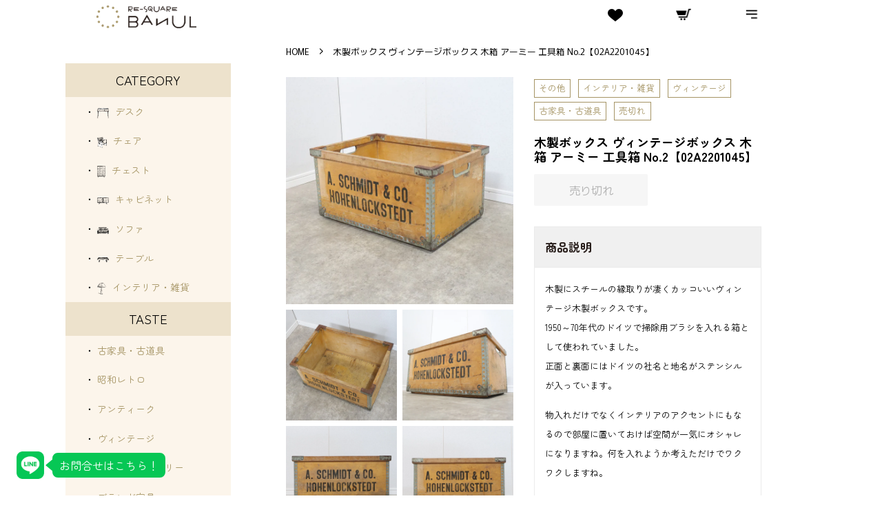

--- FILE ---
content_type: text/html; charset=utf-8
request_url: https://banul-online-shop.com/products/02a2201045
body_size: 44551
content:
<!doctype html>
<html class="no-js" lang="ja">
<head>
<!-- Google Tag Manager -->
<script>(function(w,d,s,l,i){w[l]=w[l]||[];w[l].push({'gtm.start':
new Date().getTime(),event:'gtm.js'});var f=d.getElementsByTagName(s)[0],
j=d.createElement(s),dl=l!='dataLayer'?'&l='+l:'';j.async=true;j.src=
'https://www.googletagmanager.com/gtm.js?id='+i+dl;f.parentNode.insertBefore(j,f);
})(window,document,'script','dataLayer','GTM-PPJZM56G');</script>
<!-- End Google Tag Manager -->


  <!-- Basic page needs ================================================== -->
  <meta charset="utf-8">
  <meta http-equiv="X-UA-Compatible" content="IE=edge,chrome=1">
  <link rel="preconnect" href="https://fonts.googleapis.com">
  <link rel="preconnect" href="https://fonts.gstatic.com" crossorigin>
  <link href="https://fonts.googleapis.com/css2?family=Catamaran&display=swap" rel="stylesheet">

  
  <link rel="shortcut icon" href="//banul-online-shop.com/cdn/shop/files/android-chrome-512x512_32x32.png?v=1719480069" type="image/png" />
  
  <link rel="apple-touch-icon" sizes="180x180" href="//banul-online-shop.com/cdn/shop/t/8/assets/apple-touch-icon.png?v=112749786780469922831719480000">
<link rel="icon" type="image/png" sizes="32x32" href="//banul-online-shop.com/cdn/shop/t/8/assets/favicon-32x32.png?v=124216822452584113801719480023">
<link rel="icon" type="image/png" sizes="16x16" href="//banul-online-shop.com/cdn/shop/t/8/assets/favicon-16x16.png?v=178042763989500730751719480017">
<link rel="manifest" href="//banul-online-shop.com/cdn/shop/t/8/assets/manifest.json?v=59613577019158002531719122186">
<link rel="mask-icon" href="//banul-online-shop.com/cdn/shop/t/8/assets/safari-pinned-tab.svg?v=157573436978480143321719122086" color="#5bbad5">
<meta name="msapplication-config" content="//banul-online-shop.com/cdn/shop/t/8/assets/browserconfig.xml?v=44610104720000732041719121923">
<meta name="msapplication-TileColor" content="#000000">
<meta name="theme-color" content="#ffffff">
  <!-- Title and description ================================================== -->
  <title>
  木製ボックス ヴィンテージボックス 木箱 アーミー 工具箱 No.2【02A2201045】 &ndash; バナルオンラインショップ（BANUL）の通販ならBANUL
  </title>

  
  <meta name="description" content="木製ボックス ヴィンテージボックス 木箱 アーミー 工具箱 No.2【02A2201045】 &ndash; バナルオンラインショップ（BANUL）｜古道具・古家具通販のBANULです。あなただけのお気に入りを探しに来て下さい。">
  

  <!-- Social meta ================================================== -->
  <!-- /snippets/social-meta-tags.liquid -->




<meta property="og:site_name" content="バナルオンラインショップ（BANUL）">
<meta property="og:url" content="https://banul-online-shop.com/products/02a2201045">
<meta property="og:title" content="木製ボックス ヴィンテージボックス 木箱 アーミー 工具箱 No.2【02A2201045】">
<meta property="og:type" content="product">
<meta property="og:description" content="商品説明 木製にスチールの縁取りが凄くカッコいいヴィンテージ木製ボックスです。1950～70年代のドイツで掃除用ブラシを入れる箱として使われていました。正面と裏面にはドイツの社名と地名がステンシルが入っています。 物入れだけでなくインテリアのアクセントにもなるので部屋に置いておけば空間が一気にオシャレになりますね。何を入れようか考えただけでワクワクしますね。使用した際の汚れ・キズ、がありますが、がたつきはなく、まだまだ問題なくご使用頂けるかと思われます。 サイズ（約） 横幅（W）60cm　×　奥行（D）41.5cm　×　高さ（H）29.5cm 商品の状態 この商品のランクは　C　ランクです。 S 未使用または新品同様のお品物 A コ">

  <meta property="og:price:amount" content="19,800">
  <meta property="og:price:currency" content="JPY">

<meta property="og:image" content="http://banul-online-shop.com/cdn/shop/products/IMG_4660_1200x1200.jpg?v=1647224332"><meta property="og:image" content="http://banul-online-shop.com/cdn/shop/products/IMG_4663_1200x1200.jpg?v=1647224333"><meta property="og:image" content="http://banul-online-shop.com/cdn/shop/products/IMG_4664_1200x1200.jpg?v=1647224333">
<meta property="og:image:secure_url" content="https://banul-online-shop.com/cdn/shop/products/IMG_4660_1200x1200.jpg?v=1647224332"><meta property="og:image:secure_url" content="https://banul-online-shop.com/cdn/shop/products/IMG_4663_1200x1200.jpg?v=1647224333"><meta property="og:image:secure_url" content="https://banul-online-shop.com/cdn/shop/products/IMG_4664_1200x1200.jpg?v=1647224333">


  <meta name="twitter:site" content="@re_square_banul">

<meta name="twitter:card" content="summary_large_image">
<meta name="twitter:title" content="木製ボックス ヴィンテージボックス 木箱 アーミー 工具箱 No.2【02A2201045】">
<meta name="twitter:description" content="商品説明 木製にスチールの縁取りが凄くカッコいいヴィンテージ木製ボックスです。1950～70年代のドイツで掃除用ブラシを入れる箱として使われていました。正面と裏面にはドイツの社名と地名がステンシルが入っています。 物入れだけでなくインテリアのアクセントにもなるので部屋に置いておけば空間が一気にオシャレになりますね。何を入れようか考えただけでワクワクしますね。使用した際の汚れ・キズ、がありますが、がたつきはなく、まだまだ問題なくご使用頂けるかと思われます。 サイズ（約） 横幅（W）60cm　×　奥行（D）41.5cm　×　高さ（H）29.5cm 商品の状態 この商品のランクは　C　ランクです。 S 未使用または新品同様のお品物 A コ">


  <!-- Helpers ================================================== -->
  <link rel="canonical" href="https://banul-online-shop.com/products/02a2201045">
  <meta name="viewport" content="width=device-width,initial-scale=1">
  <meta name="theme-color" content="#a59464">

  <!-- CSS ================================================== -->
  <link href="//banul-online-shop.com/cdn/shop/t/8/assets/timber.scss.css?v=59801643165945775491763714295" rel="stylesheet" type="text/css" media="all" />
  <link href="//banul-online-shop.com/cdn/shop/t/8/assets/theme.scss.css?v=40749682592432682281763714295" rel="stylesheet" type="text/css" media="all" />
  <style data-shopify>
  :root {
    --color-body-text: #000000;
    --color-body: #ffffff;
  }
</style>


  <script>
    window.theme = window.theme || {};

    var theme = {
      strings: {
        addToCart: "カートに追加",
        soldOut: "売り切れ",
        unavailable: "お取り扱いできません",
        zoomClose: "閉じる (Esc)",
        zoomPrev: "前へ (Left arrow key)",
        zoomNext: "次へ (Right arrow key)",
        addressError: "住所を調べる際にエラーが発生しました",
        addressNoResults: "その住所は見つかりませんでした",
        addressQueryLimit: "Google APIの使用量の制限を超えました。\u003ca href=\"https:\/\/developers.google.com\/maps\/premium\/usage-limits\"\u003eプレミアムプラン\u003c\/a\u003eへのアップグレードをご検討ください。",
        authError: "あなたのGoogle Mapsのアカウント認証で問題が発生しました。"
      },
      settings: {
        // Adding some settings to allow the editor to update correctly when they are changed
        enableWideLayout: false,
        typeAccentTransform: false,
        typeAccentSpacing: false,
        baseFontSize: '17px',
        headerBaseFontSize: '32px',
        accentFontSize: '16px'
      },
      variables: {
        mediaQueryMedium: 'screen and (max-width: 768px)',
        bpSmall: false
      },
      moneyFormat: "{{amount_no_decimals}}円"
    };document.documentElement.className = document.documentElement.className.replace('no-js', 'supports-js');
  </script>

  <!-- Header hook for plugins ================================================== -->
  <script>window.performance && window.performance.mark && window.performance.mark('shopify.content_for_header.start');</script><meta name="facebook-domain-verification" content="faakvo7dgvwv3sp3jp57n9mcoxzgb7">
<meta name="google-site-verification" content="XLHvUlhGQ636mblq4IAn17YUl5t2vadiikHkjYm5nOE">
<meta id="shopify-digital-wallet" name="shopify-digital-wallet" content="/60043526308/digital_wallets/dialog">
<meta name="shopify-checkout-api-token" content="055970967ca794835cecd99638d45c8f">
<link rel="alternate" type="application/json+oembed" href="https://banul-online-shop.com/products/02a2201045.oembed">
<script async="async" src="/checkouts/internal/preloads.js?locale=ja-JP"></script>
<link rel="preconnect" href="https://shop.app" crossorigin="anonymous">
<script async="async" src="https://shop.app/checkouts/internal/preloads.js?locale=ja-JP&shop_id=60043526308" crossorigin="anonymous"></script>
<script id="apple-pay-shop-capabilities" type="application/json">{"shopId":60043526308,"countryCode":"JP","currencyCode":"JPY","merchantCapabilities":["supports3DS"],"merchantId":"gid:\/\/shopify\/Shop\/60043526308","merchantName":"バナルオンラインショップ（BANUL）","requiredBillingContactFields":["postalAddress","email","phone"],"requiredShippingContactFields":["postalAddress","email","phone"],"shippingType":"shipping","supportedNetworks":["visa","masterCard","amex","jcb","discover"],"total":{"type":"pending","label":"バナルオンラインショップ（BANUL）","amount":"1.00"},"shopifyPaymentsEnabled":true,"supportsSubscriptions":true}</script>
<script id="shopify-features" type="application/json">{"accessToken":"055970967ca794835cecd99638d45c8f","betas":["rich-media-storefront-analytics"],"domain":"banul-online-shop.com","predictiveSearch":false,"shopId":60043526308,"locale":"ja"}</script>
<script>var Shopify = Shopify || {};
Shopify.shop = "banul.myshopify.com";
Shopify.locale = "ja";
Shopify.currency = {"active":"JPY","rate":"1.0"};
Shopify.country = "JP";
Shopify.theme = {"name":"2210","id":131880321188,"schema_name":"Minimal","schema_version":"12.6.1","theme_store_id":380,"role":"main"};
Shopify.theme.handle = "null";
Shopify.theme.style = {"id":null,"handle":null};
Shopify.cdnHost = "banul-online-shop.com/cdn";
Shopify.routes = Shopify.routes || {};
Shopify.routes.root = "/";</script>
<script type="module">!function(o){(o.Shopify=o.Shopify||{}).modules=!0}(window);</script>
<script>!function(o){function n(){var o=[];function n(){o.push(Array.prototype.slice.apply(arguments))}return n.q=o,n}var t=o.Shopify=o.Shopify||{};t.loadFeatures=n(),t.autoloadFeatures=n()}(window);</script>
<script>
  window.ShopifyPay = window.ShopifyPay || {};
  window.ShopifyPay.apiHost = "shop.app\/pay";
  window.ShopifyPay.redirectState = null;
</script>
<script id="shop-js-analytics" type="application/json">{"pageType":"product"}</script>
<script defer="defer" async type="module" src="//banul-online-shop.com/cdn/shopifycloud/shop-js/modules/v2/client.init-shop-cart-sync_CSE-8ASR.ja.esm.js"></script>
<script defer="defer" async type="module" src="//banul-online-shop.com/cdn/shopifycloud/shop-js/modules/v2/chunk.common_DDD8GOhs.esm.js"></script>
<script defer="defer" async type="module" src="//banul-online-shop.com/cdn/shopifycloud/shop-js/modules/v2/chunk.modal_B6JNj9sU.esm.js"></script>
<script type="module">
  await import("//banul-online-shop.com/cdn/shopifycloud/shop-js/modules/v2/client.init-shop-cart-sync_CSE-8ASR.ja.esm.js");
await import("//banul-online-shop.com/cdn/shopifycloud/shop-js/modules/v2/chunk.common_DDD8GOhs.esm.js");
await import("//banul-online-shop.com/cdn/shopifycloud/shop-js/modules/v2/chunk.modal_B6JNj9sU.esm.js");

  window.Shopify.SignInWithShop?.initShopCartSync?.({"fedCMEnabled":true,"windoidEnabled":true});

</script>
<script>
  window.Shopify = window.Shopify || {};
  if (!window.Shopify.featureAssets) window.Shopify.featureAssets = {};
  window.Shopify.featureAssets['shop-js'] = {"shop-cart-sync":["modules/v2/client.shop-cart-sync_BCoLmxl3.ja.esm.js","modules/v2/chunk.common_DDD8GOhs.esm.js","modules/v2/chunk.modal_B6JNj9sU.esm.js"],"init-fed-cm":["modules/v2/client.init-fed-cm_BUzkuSqB.ja.esm.js","modules/v2/chunk.common_DDD8GOhs.esm.js","modules/v2/chunk.modal_B6JNj9sU.esm.js"],"init-shop-email-lookup-coordinator":["modules/v2/client.init-shop-email-lookup-coordinator_BW32axq4.ja.esm.js","modules/v2/chunk.common_DDD8GOhs.esm.js","modules/v2/chunk.modal_B6JNj9sU.esm.js"],"init-windoid":["modules/v2/client.init-windoid_BvNGLRkF.ja.esm.js","modules/v2/chunk.common_DDD8GOhs.esm.js","modules/v2/chunk.modal_B6JNj9sU.esm.js"],"shop-button":["modules/v2/client.shop-button_CH0XKSrs.ja.esm.js","modules/v2/chunk.common_DDD8GOhs.esm.js","modules/v2/chunk.modal_B6JNj9sU.esm.js"],"shop-cash-offers":["modules/v2/client.shop-cash-offers_DjoQtMHe.ja.esm.js","modules/v2/chunk.common_DDD8GOhs.esm.js","modules/v2/chunk.modal_B6JNj9sU.esm.js"],"shop-toast-manager":["modules/v2/client.shop-toast-manager_B8NLGr5M.ja.esm.js","modules/v2/chunk.common_DDD8GOhs.esm.js","modules/v2/chunk.modal_B6JNj9sU.esm.js"],"init-shop-cart-sync":["modules/v2/client.init-shop-cart-sync_CSE-8ASR.ja.esm.js","modules/v2/chunk.common_DDD8GOhs.esm.js","modules/v2/chunk.modal_B6JNj9sU.esm.js"],"init-customer-accounts-sign-up":["modules/v2/client.init-customer-accounts-sign-up_C-LwrDE-.ja.esm.js","modules/v2/client.shop-login-button_D0X6bVTm.ja.esm.js","modules/v2/chunk.common_DDD8GOhs.esm.js","modules/v2/chunk.modal_B6JNj9sU.esm.js"],"pay-button":["modules/v2/client.pay-button_imCDqct4.ja.esm.js","modules/v2/chunk.common_DDD8GOhs.esm.js","modules/v2/chunk.modal_B6JNj9sU.esm.js"],"init-customer-accounts":["modules/v2/client.init-customer-accounts_CxIJyI-K.ja.esm.js","modules/v2/client.shop-login-button_D0X6bVTm.ja.esm.js","modules/v2/chunk.common_DDD8GOhs.esm.js","modules/v2/chunk.modal_B6JNj9sU.esm.js"],"avatar":["modules/v2/client.avatar_BTnouDA3.ja.esm.js"],"init-shop-for-new-customer-accounts":["modules/v2/client.init-shop-for-new-customer-accounts_DRBL7B82.ja.esm.js","modules/v2/client.shop-login-button_D0X6bVTm.ja.esm.js","modules/v2/chunk.common_DDD8GOhs.esm.js","modules/v2/chunk.modal_B6JNj9sU.esm.js"],"shop-follow-button":["modules/v2/client.shop-follow-button_D610YzXR.ja.esm.js","modules/v2/chunk.common_DDD8GOhs.esm.js","modules/v2/chunk.modal_B6JNj9sU.esm.js"],"checkout-modal":["modules/v2/client.checkout-modal_NhzDspE5.ja.esm.js","modules/v2/chunk.common_DDD8GOhs.esm.js","modules/v2/chunk.modal_B6JNj9sU.esm.js"],"shop-login-button":["modules/v2/client.shop-login-button_D0X6bVTm.ja.esm.js","modules/v2/chunk.common_DDD8GOhs.esm.js","modules/v2/chunk.modal_B6JNj9sU.esm.js"],"lead-capture":["modules/v2/client.lead-capture_pLpCOlEn.ja.esm.js","modules/v2/chunk.common_DDD8GOhs.esm.js","modules/v2/chunk.modal_B6JNj9sU.esm.js"],"shop-login":["modules/v2/client.shop-login_DiHM-Diw.ja.esm.js","modules/v2/chunk.common_DDD8GOhs.esm.js","modules/v2/chunk.modal_B6JNj9sU.esm.js"],"payment-terms":["modules/v2/client.payment-terms_BdLTgEH_.ja.esm.js","modules/v2/chunk.common_DDD8GOhs.esm.js","modules/v2/chunk.modal_B6JNj9sU.esm.js"]};
</script>
<script>(function() {
  var isLoaded = false;
  function asyncLoad() {
    if (isLoaded) return;
    isLoaded = true;
    var urls = ["https:\/\/cdn.hextom.com\/js\/quickannouncementbar.js?shop=banul.myshopify.com"];
    for (var i = 0; i < urls.length; i++) {
      var s = document.createElement('script');
      s.type = 'text/javascript';
      s.async = true;
      s.src = urls[i];
      var x = document.getElementsByTagName('script')[0];
      x.parentNode.insertBefore(s, x);
    }
  };
  if(window.attachEvent) {
    window.attachEvent('onload', asyncLoad);
  } else {
    window.addEventListener('load', asyncLoad, false);
  }
})();</script>
<script id="__st">var __st={"a":60043526308,"offset":32400,"reqid":"1a40f8ed-776c-4751-bd5a-6642bee426eb-1769911790","pageurl":"banul-online-shop.com\/products\/02a2201045","u":"01d7709d5925","p":"product","rtyp":"product","rid":7249901486244};</script>
<script>window.ShopifyPaypalV4VisibilityTracking = true;</script>
<script id="captcha-bootstrap">!function(){'use strict';const t='contact',e='account',n='new_comment',o=[[t,t],['blogs',n],['comments',n],[t,'customer']],c=[[e,'customer_login'],[e,'guest_login'],[e,'recover_customer_password'],[e,'create_customer']],r=t=>t.map((([t,e])=>`form[action*='/${t}']:not([data-nocaptcha='true']) input[name='form_type'][value='${e}']`)).join(','),a=t=>()=>t?[...document.querySelectorAll(t)].map((t=>t.form)):[];function s(){const t=[...o],e=r(t);return a(e)}const i='password',u='form_key',d=['recaptcha-v3-token','g-recaptcha-response','h-captcha-response',i],f=()=>{try{return window.sessionStorage}catch{return}},m='__shopify_v',_=t=>t.elements[u];function p(t,e,n=!1){try{const o=window.sessionStorage,c=JSON.parse(o.getItem(e)),{data:r}=function(t){const{data:e,action:n}=t;return t[m]||n?{data:e,action:n}:{data:t,action:n}}(c);for(const[e,n]of Object.entries(r))t.elements[e]&&(t.elements[e].value=n);n&&o.removeItem(e)}catch(o){console.error('form repopulation failed',{error:o})}}const l='form_type',E='cptcha';function T(t){t.dataset[E]=!0}const w=window,h=w.document,L='Shopify',v='ce_forms',y='captcha';let A=!1;((t,e)=>{const n=(g='f06e6c50-85a8-45c8-87d0-21a2b65856fe',I='https://cdn.shopify.com/shopifycloud/storefront-forms-hcaptcha/ce_storefront_forms_captcha_hcaptcha.v1.5.2.iife.js',D={infoText:'hCaptchaによる保護',privacyText:'プライバシー',termsText:'利用規約'},(t,e,n)=>{const o=w[L][v],c=o.bindForm;if(c)return c(t,g,e,D).then(n);var r;o.q.push([[t,g,e,D],n]),r=I,A||(h.body.append(Object.assign(h.createElement('script'),{id:'captcha-provider',async:!0,src:r})),A=!0)});var g,I,D;w[L]=w[L]||{},w[L][v]=w[L][v]||{},w[L][v].q=[],w[L][y]=w[L][y]||{},w[L][y].protect=function(t,e){n(t,void 0,e),T(t)},Object.freeze(w[L][y]),function(t,e,n,w,h,L){const[v,y,A,g]=function(t,e,n){const i=e?o:[],u=t?c:[],d=[...i,...u],f=r(d),m=r(i),_=r(d.filter((([t,e])=>n.includes(e))));return[a(f),a(m),a(_),s()]}(w,h,L),I=t=>{const e=t.target;return e instanceof HTMLFormElement?e:e&&e.form},D=t=>v().includes(t);t.addEventListener('submit',(t=>{const e=I(t);if(!e)return;const n=D(e)&&!e.dataset.hcaptchaBound&&!e.dataset.recaptchaBound,o=_(e),c=g().includes(e)&&(!o||!o.value);(n||c)&&t.preventDefault(),c&&!n&&(function(t){try{if(!f())return;!function(t){const e=f();if(!e)return;const n=_(t);if(!n)return;const o=n.value;o&&e.removeItem(o)}(t);const e=Array.from(Array(32),(()=>Math.random().toString(36)[2])).join('');!function(t,e){_(t)||t.append(Object.assign(document.createElement('input'),{type:'hidden',name:u})),t.elements[u].value=e}(t,e),function(t,e){const n=f();if(!n)return;const o=[...t.querySelectorAll(`input[type='${i}']`)].map((({name:t})=>t)),c=[...d,...o],r={};for(const[a,s]of new FormData(t).entries())c.includes(a)||(r[a]=s);n.setItem(e,JSON.stringify({[m]:1,action:t.action,data:r}))}(t,e)}catch(e){console.error('failed to persist form',e)}}(e),e.submit())}));const S=(t,e)=>{t&&!t.dataset[E]&&(n(t,e.some((e=>e===t))),T(t))};for(const o of['focusin','change'])t.addEventListener(o,(t=>{const e=I(t);D(e)&&S(e,y())}));const B=e.get('form_key'),M=e.get(l),P=B&&M;t.addEventListener('DOMContentLoaded',(()=>{const t=y();if(P)for(const e of t)e.elements[l].value===M&&p(e,B);[...new Set([...A(),...v().filter((t=>'true'===t.dataset.shopifyCaptcha))])].forEach((e=>S(e,t)))}))}(h,new URLSearchParams(w.location.search),n,t,e,['guest_login'])})(!0,!0)}();</script>
<script integrity="sha256-4kQ18oKyAcykRKYeNunJcIwy7WH5gtpwJnB7kiuLZ1E=" data-source-attribution="shopify.loadfeatures" defer="defer" src="//banul-online-shop.com/cdn/shopifycloud/storefront/assets/storefront/load_feature-a0a9edcb.js" crossorigin="anonymous"></script>
<script crossorigin="anonymous" defer="defer" src="//banul-online-shop.com/cdn/shopifycloud/storefront/assets/shopify_pay/storefront-65b4c6d7.js?v=20250812"></script>
<script data-source-attribution="shopify.dynamic_checkout.dynamic.init">var Shopify=Shopify||{};Shopify.PaymentButton=Shopify.PaymentButton||{isStorefrontPortableWallets:!0,init:function(){window.Shopify.PaymentButton.init=function(){};var t=document.createElement("script");t.src="https://banul-online-shop.com/cdn/shopifycloud/portable-wallets/latest/portable-wallets.ja.js",t.type="module",document.head.appendChild(t)}};
</script>
<script data-source-attribution="shopify.dynamic_checkout.buyer_consent">
  function portableWalletsHideBuyerConsent(e){var t=document.getElementById("shopify-buyer-consent"),n=document.getElementById("shopify-subscription-policy-button");t&&n&&(t.classList.add("hidden"),t.setAttribute("aria-hidden","true"),n.removeEventListener("click",e))}function portableWalletsShowBuyerConsent(e){var t=document.getElementById("shopify-buyer-consent"),n=document.getElementById("shopify-subscription-policy-button");t&&n&&(t.classList.remove("hidden"),t.removeAttribute("aria-hidden"),n.addEventListener("click",e))}window.Shopify?.PaymentButton&&(window.Shopify.PaymentButton.hideBuyerConsent=portableWalletsHideBuyerConsent,window.Shopify.PaymentButton.showBuyerConsent=portableWalletsShowBuyerConsent);
</script>
<script data-source-attribution="shopify.dynamic_checkout.cart.bootstrap">document.addEventListener("DOMContentLoaded",(function(){function t(){return document.querySelector("shopify-accelerated-checkout-cart, shopify-accelerated-checkout")}if(t())Shopify.PaymentButton.init();else{new MutationObserver((function(e,n){t()&&(Shopify.PaymentButton.init(),n.disconnect())})).observe(document.body,{childList:!0,subtree:!0})}}));
</script>
<link id="shopify-accelerated-checkout-styles" rel="stylesheet" media="screen" href="https://banul-online-shop.com/cdn/shopifycloud/portable-wallets/latest/accelerated-checkout-backwards-compat.css" crossorigin="anonymous">
<style id="shopify-accelerated-checkout-cart">
        #shopify-buyer-consent {
  margin-top: 1em;
  display: inline-block;
  width: 100%;
}

#shopify-buyer-consent.hidden {
  display: none;
}

#shopify-subscription-policy-button {
  background: none;
  border: none;
  padding: 0;
  text-decoration: underline;
  font-size: inherit;
  cursor: pointer;
}

#shopify-subscription-policy-button::before {
  box-shadow: none;
}

      </style>

<script>window.performance && window.performance.mark && window.performance.mark('shopify.content_for_header.end');</script>

  <script src="//banul-online-shop.com/cdn/shop/t/8/assets/jquery-2.2.3.min.js?v=58211863146907186831665922295" type="text/javascript"></script>

  <script src="//banul-online-shop.com/cdn/shop/t/8/assets/lazysizes.min.js?v=155223123402716617051665922295" async="async"></script>

  
  

<link rel="dns-prefetch" href="https://cdn.secomapp.com/">
<link rel="dns-prefetch" href="https://ajax.googleapis.com/">
<link rel="dns-prefetch" href="https://cdnjs.cloudflare.com/">
<link rel="preload" as="stylesheet" href="//banul-online-shop.com/cdn/shop/t/8/assets/sca-pp.css?v=178374312540912810101671577839">

<link rel="stylesheet" href="//banul-online-shop.com/cdn/shop/t/8/assets/sca-pp.css?v=178374312540912810101671577839">
 <script>
  
  SCAPPShop = {};
    
  </script> 

<!-- BeginWishyAddon --><script>  Shopify.wishy_btn_settings = {"button_setting":"","btn_append":"before","btn_display":"block","btn_width":"auto","btn_margin_top":5,"btn_margin_left":5,"btn_margin_right":5,"btn_margin_bottom":5,"btn_margin_unit":"px","btn_placer_element":null,"btn_background_color":"#ffffff","btn_border_color":"#b9b9b9","btn_border_width":1,"btn_text":"♡ Add to wishlist","btn_color":"#1b1b1b","remove_btn_background_color":"#5c6ac4","remove_btn_border_color":"#3f4eae","remove_btn_border_width":1,"remove_btn_color":"#ffffff","new_theme_published_at":null,"installed":true,"heart_icon_margin_right":15,"heart_icon_margin_bottom":15,"heart_icon_location":"bottom-right","heart_icon_margin_top":15,"heart_icon_margin_left":15,"setting_force_login":false,"heart_icon_url_match":"","heart_icon_enabled":true,"status":null,"spf_record":null,"floating_favorites_enabled":false,"floating_favorites_location":"right","floating_favorites_margin_top":50,"floating_favorites_url_match":"","floating_favorites_background_color":"#ffffff","floating_favorites_border_color":"#b9b9b9","floating_favorites_border_width":1,"floating_favorites_text":"♥ Favorites","floating_favorites_color":"#1b1b1b","heart_icon_type":"default","heart_icon_typedefault_background_color":"#ff8989","heart_icon_typedefault_border_color":"#ff9c9c","heart_icon_typedefault_border_width":2,"heart_icon_typedefault_icon_color":"#ffffff","heart_icon_show_count":true,"heart_icon_typecustom_image_url":"https://cc-swim.herokuapp.com/wishlist.png","btn_text_size":"16.0","locale":"ja","shop_star_rating":null,"shop_star_feedback":null,"heart_icon_collection_before_add_color":"#dfdfdf","heart_icon_collection_after_add_color":"#606060","login_link_bg_color":"#5c6ac4","login_link_text_color":"#ffffff","btn_remove_bg_color":"#ffffff","btn_remove_border_color":"#b9b9b9","btn_remove_border_width":1,"btn_remove_text":"♡ Remove from wishlist","btn_remove_color":"#1b1b1b","btn_remove_text_size":"16.0","open_wishlist_after_add_to_wishlist":true,"wishlist_header_text":"My Wishlist","theme_name_from_schema":"Minimal","subscribed_at":null,"wizard_completed_at":null,"plan":"standard","discount":"0.0","launchpoint_wishlist_icon_in_header_enabled":false,"launchpoint_heart_icon_in_collections_enabled":false};  Shopify.wishy_button_css_json = "";    Shopify.wishy_customer_email = "" ;  </script><!-- EndWishyAddon -->

  <!-- "snippets/shogun-head.liquid" was not rendered, the associated app was uninstalled -->
<!-- BEGIN app block: shopify://apps/instafeed/blocks/head-block/c447db20-095d-4a10-9725-b5977662c9d5 --><link rel="preconnect" href="https://cdn.nfcube.com/">
<link rel="preconnect" href="https://scontent.cdninstagram.com/">


  <script>
    document.addEventListener('DOMContentLoaded', function () {
      let instafeedScript = document.createElement('script');

      
        instafeedScript.src = 'https://cdn.nfcube.com/instafeed-c698c3666c200c6146eec6ab92f3028c.js';
      

      document.body.appendChild(instafeedScript);
    });
  </script>





<!-- END app block --><!-- BEGIN app block: shopify://apps/fontify/blocks/app-embed/334490e2-2153-4a2e-a452-e90bdeffa3cc --><link rel="preconnect" href="https://cdn.nitroapps.co" crossorigin=""><!-- shop nitro_fontify metafields --><link rel="preconnect" href="https://fonts.googleapis.com">
                     
            <link rel="stylesheet" href="https://fonts.googleapis.com/css2?family=Murecho:wght@100;200;300;400;500;600;700;800;900&display=swap" />
            <link rel="prefetch" href="https://fonts.googleapis.com/css2?family=Murecho:wght@100;200;300;400;500;600;700;800;900&display=swap" as="style" />
                     
    <style type="text/css" id="nitro-fontify" >
				 
		 
					body,h1,h2,h3,h4,h5,h6,p,a,li,*:not(.fa):not([class*="pe-"]):not(.lni):not(i[class*="iccl-"]):not(i[class*="la"]):not(i[class*="fa"]):not(.jdgm-star){
				font-family: 'Murecho' ;
				
			}
		 
	</style>
<script>
    console.log(null);
    console.log(null);
  </script><script
  type="text/javascript"
  id="fontify-scripts"
>
  
  (function () {
    // Prevent duplicate execution
    if (window.fontifyScriptInitialized) {
      return;
    }
    window.fontifyScriptInitialized = true;

    if (window.opener) {
      // Remove existing listener if any before adding new one
      if (window.fontifyMessageListener) {
        window.removeEventListener('message', window.fontifyMessageListener, false);
      }

      function watchClosedWindow() {
        let itv = setInterval(function () {
          if (!window.opener || window.opener.closed) {
            clearInterval(itv);
            window.close();
          }
        }, 1000);
      }

      // Helper function to inject scripts and links from vite-tag content
      function injectScript(encodedContent) {
        

        // Decode HTML entities
        const tempTextarea = document.createElement('textarea');
        tempTextarea.innerHTML = encodedContent;
        const viteContent = tempTextarea.value;

        // Parse HTML content
        const tempDiv = document.createElement('div');
        tempDiv.innerHTML = viteContent;

        // Track duplicates within tempDiv only
        const scriptIds = new Set();
        const scriptSrcs = new Set();
        const linkKeys = new Set();

        // Helper to clone element attributes
        function cloneAttributes(source, target) {
          Array.from(source.attributes).forEach(function(attr) {
            if (attr.name === 'crossorigin') {
              target.crossOrigin = attr.value;
            } else {
              target.setAttribute(attr.name, attr.value);
            }
          });
          if (source.textContent) {
            target.textContent = source.textContent;
          }
        }

        // Inject scripts (filter duplicates within tempDiv)
        tempDiv.querySelectorAll('script').forEach(function(script) {
          const scriptId = script.getAttribute('id');
          const scriptSrc = script.getAttribute('src');

          // Skip if duplicate in tempDiv
          if ((scriptId && scriptIds.has(scriptId)) || (scriptSrc && scriptSrcs.has(scriptSrc))) {
            return;
          }

          // Track script
          if (scriptId) scriptIds.add(scriptId);
          if (scriptSrc) scriptSrcs.add(scriptSrc);

          // Clone and inject
          const newScript = document.createElement('script');
          cloneAttributes(script, newScript);

          document.head.appendChild(newScript);
        });

        // Inject links (filter duplicates within tempDiv)
        tempDiv.querySelectorAll('link').forEach(function(link) {
          const linkHref = link.getAttribute('href');
          const linkRel = link.getAttribute('rel') || '';
          const key = linkHref + '|' + linkRel;

          // Skip if duplicate in tempDiv
          if (linkHref && linkKeys.has(key)) {
            return;
          }

          // Track link
          if (linkHref) linkKeys.add(key);

          // Clone and inject
          const newLink = document.createElement('link');
          cloneAttributes(link, newLink);
          document.head.appendChild(newLink);
        });
      }

      // Function to apply preview font data


      function receiveMessage(event) {
        watchClosedWindow();
        if (event.data.action == 'fontify_ready') {
          console.log('fontify_ready');
          injectScript(`&lt;!-- BEGIN app snippet: vite-tag --&gt;


  &lt;script src=&quot;https://cdn.shopify.com/extensions/019bafe3-77e1-7e6a-87b2-cbeff3e5cd6f/fontify-polaris-11/assets/main-B3V8Mu2P.js&quot; type=&quot;module&quot; crossorigin=&quot;anonymous&quot;&gt;&lt;/script&gt;

&lt;!-- END app snippet --&gt;
  &lt;!-- BEGIN app snippet: vite-tag --&gt;


  &lt;link href=&quot;//cdn.shopify.com/extensions/019bafe3-77e1-7e6a-87b2-cbeff3e5cd6f/fontify-polaris-11/assets/main-GVRB1u2d.css&quot; rel=&quot;stylesheet&quot; type=&quot;text/css&quot; media=&quot;all&quot; /&gt;

&lt;!-- END app snippet --&gt;
`);

        } else if (event.data.action == 'font_audit_ready') {
          injectScript(`&lt;!-- BEGIN app snippet: vite-tag --&gt;


  &lt;script src=&quot;https://cdn.shopify.com/extensions/019bafe3-77e1-7e6a-87b2-cbeff3e5cd6f/fontify-polaris-11/assets/audit-DDeWPAiq.js&quot; type=&quot;module&quot; crossorigin=&quot;anonymous&quot;&gt;&lt;/script&gt;

&lt;!-- END app snippet --&gt;
  &lt;!-- BEGIN app snippet: vite-tag --&gt;


  &lt;link href=&quot;//cdn.shopify.com/extensions/019bafe3-77e1-7e6a-87b2-cbeff3e5cd6f/fontify-polaris-11/assets/audit-CNr6hPle.css&quot; rel=&quot;stylesheet&quot; type=&quot;text/css&quot; media=&quot;all&quot; /&gt;

&lt;!-- END app snippet --&gt;
`);

        } else if (event.data.action == 'preview_font_data') {
          const fontData = event?.data || null;
          window.fontifyPreviewData = fontData;
          injectScript(`&lt;!-- BEGIN app snippet: vite-tag --&gt;


  &lt;script src=&quot;https://cdn.shopify.com/extensions/019bafe3-77e1-7e6a-87b2-cbeff3e5cd6f/fontify-polaris-11/assets/preview-CH6oXAfY.js&quot; type=&quot;module&quot; crossorigin=&quot;anonymous&quot;&gt;&lt;/script&gt;

&lt;!-- END app snippet --&gt;
`);
        }
      }

      // Store reference to listener for cleanup
      window.fontifyMessageListener = receiveMessage;
      window.addEventListener('message', receiveMessage, false);

      // Send init message when window is opened from opener
      if (window.opener) {
        window.opener.postMessage({ action: `${window.name}_init`, data: JSON.parse(JSON.stringify({})) }, '*');
      }
    }
  })();
</script>


<!-- END app block --><!-- BEGIN app block: shopify://apps/go-product-page-gallery-zoom/blocks/app-embed/00e2bd89-9dbb-4f36-8a7f-03768835bc78 -->

<script>
  if (typeof __productWizRio !== 'undefined') {
    throw new Error('Rio code has already been instantiated!');
  }
  var __productWizRioProduct = {"id":7249901486244,"title":"木製ボックス ヴィンテージボックス 木箱 アーミー 工具箱 No.2【02A2201045】","handle":"02a2201045","description":"\u003ctable width=\"90%\" cellpadding=\"14\" cellspacing=\"0\" border=\"0\" data-mce-fragment=\"1\"\u003e\n\u003ctbody data-mce-fragment=\"1\"\u003e\n\u003ctr data-mce-fragment=\"1\"\u003e\n\u003cth bgcolor=\"#f0f0f0\" align=\"center\" data-mce-fragment=\"1\"\u003e\u003cspan color=\"#261c19\" style=\"color: #261c19;\" data-mce-fragment=\"1\"\u003e\u003cb data-mce-fragment=\"1\"\u003e商品説明\u003c\/b\u003e\u003c\/span\u003e\u003c\/th\u003e\n\u003c\/tr\u003e\n\u003ctr data-mce-fragment=\"1\"\u003e\n\u003ctd data-mce-fragment=\"1\"\u003e\n\u003cp\u003e\u003cspan size=\"2\" style=\"font-size: small;\" data-mce-fragment=\"1\"\u003e木製にスチールの縁取りが凄くカッコいいヴィンテージ木製ボックスです。\u003cbr data-mce-fragment=\"1\"\u003e1950～70年代のドイツで掃除用ブラシを入れる箱として使われていました。\u003cbr data-mce-fragment=\"1\"\u003e正面と裏面にはドイツの社名と地名がステンシルが入っています。\u003c\/span\u003e\u003c\/p\u003e\n\u003cp\u003e\u003cspan size=\"2\" style=\"font-size: small;\" data-mce-fragment=\"1\"\u003e物入れだけでなくインテリアのアクセントにもなるので部屋に置いておけば空間が一気にオシャレになりますね。何を入れようか考えただけでワクワクしますね。\u003c\/span\u003e\u003cspan size=\"2\" style=\"font-size: small;\" data-mce-fragment=\"1\"\u003e\u003cbr data-mce-fragment=\"1\"\u003e\u003cbr data-mce-fragment=\"1\"\u003e使用した際の汚れ・キズ、がありますが、がたつきはなく、まだまだ問題なくご使用頂けるかと思われます。\u003c\/span\u003e\u003c\/p\u003e\n\u003c\/td\u003e\n\u003c\/tr\u003e\n\u003ctr data-mce-fragment=\"1\"\u003e\n\u003cth bgcolor=\"#f0f0f0\" align=\"center\" data-mce-fragment=\"1\"\u003e\u003cspan color=\"#261c19\" style=\"color: #261c19;\" data-mce-fragment=\"1\"\u003e\u003cb data-mce-fragment=\"1\"\u003eサイズ（約）\u003c\/b\u003e\u003c\/span\u003e\u003c\/th\u003e\n\u003c\/tr\u003e\n\u003ctr data-mce-fragment=\"1\"\u003e\n\u003ctd data-mce-fragment=\"1\"\u003e\u003ccenter data-mce-fragment=\"1\"\u003e\u003cspan size=\"2\" style=\"font-size: small;\" data-mce-fragment=\"1\"\u003e横幅（W）60cm　×　奥行（D）41.5cm　×　高さ（H）29.5cm\u003c\/span\u003e\u003c\/center\u003e\u003c\/td\u003e\n\u003c\/tr\u003e\n\u003ctr data-mce-fragment=\"1\"\u003e\n\u003cth bgcolor=\"#f0f0f0\" align=\"center\" data-mce-fragment=\"1\"\u003e\u003cspan color=\"#261c19\" style=\"color: #261c19;\" data-mce-fragment=\"1\"\u003e\u003cb data-mce-fragment=\"1\"\u003e商品の状態\u003c\/b\u003e\u003c\/span\u003e\u003c\/th\u003e\n\u003c\/tr\u003e\n\u003ctr data-mce-fragment=\"1\"\u003e\n\u003ctd align=\"center\" data-mce-fragment=\"1\"\u003e\u003cspan size=\"2\" style=\"font-size: small;\" data-mce-fragment=\"1\"\u003eこの商品のランクは\u003cspan color=\"#cc0000\" size=\"6\" style=\"color: #cc0000; font-size: xx-large;\" data-mce-fragment=\"1\"\u003e\u003cb data-mce-fragment=\"1\"\u003e　C　\u003c\/b\u003e\u003c\/span\u003eランクです。\u003c\/span\u003e\u003c\/td\u003e\n\u003c\/tr\u003e\n\u003ctr data-mce-fragment=\"1\"\u003e\n\u003ctd data-mce-fragment=\"1\"\u003e\n\u003ctable width=\"100%\" bgcolor=\"#ccc\" cellpadding=\"10\" cellspacing=\"1\" border=\"0\" data-mce-fragment=\"1\"\u003e\n\u003ctbody data-mce-fragment=\"1\"\u003e\n\u003ctr data-mce-fragment=\"1\"\u003e\n\u003cth bgcolor=\"#f0f0f0\" align=\"center\" width=\"10%\" data-mce-fragment=\"1\"\u003e\u003cb data-mce-fragment=\"1\"\u003eS\u003c\/b\u003e\u003c\/th\u003e\n\u003ctd bgcolor=\"#ffffff\" valign=\"middle\" data-mce-fragment=\"1\"\u003e\u003cspan size=\"2\" style=\"font-size: small;\" data-mce-fragment=\"1\"\u003e未使用または新品同様のお品物\u003c\/span\u003e\u003c\/td\u003e\n\u003c\/tr\u003e\n\u003ctr data-mce-fragment=\"1\"\u003e\n\u003cth bgcolor=\"#f0f0f0\" align=\"center\" width=\"10%\" data-mce-fragment=\"1\"\u003e\u003cb data-mce-fragment=\"1\"\u003eA\u003c\/b\u003e\u003c\/th\u003e\n\u003ctd bgcolor=\"#ffffff\" valign=\"middle\" data-mce-fragment=\"1\"\u003e\u003cspan size=\"2\" style=\"font-size: small;\" data-mce-fragment=\"1\"\u003eコンディション良好な美品\u003c\/span\u003e\u003c\/td\u003e\n\u003c\/tr\u003e\n\u003ctr data-mce-fragment=\"1\"\u003e\n\u003cth bgcolor=\"#f0f0f0\" align=\"center\" width=\"10%\" data-mce-fragment=\"1\"\u003e\u003cb data-mce-fragment=\"1\"\u003eB\u003c\/b\u003e\u003c\/th\u003e\n\u003ctd bgcolor=\"#ffffff\" valign=\"middle\" data-mce-fragment=\"1\"\u003e\u003cspan size=\"2\" style=\"font-size: small;\" data-mce-fragment=\"1\"\u003e使用感がある比較的良好なお品物\u003c\/span\u003e\u003c\/td\u003e\n\u003c\/tr\u003e\n\u003ctr data-mce-fragment=\"1\"\u003e\n\u003cth bgcolor=\"#f0f0f0\" align=\"center\" width=\"10%\" data-mce-fragment=\"1\"\u003e\u003cb data-mce-fragment=\"1\"\u003eC\u003c\/b\u003e\u003c\/th\u003e\n\u003ctd bgcolor=\"#ffffff\" valign=\"middle\" data-mce-fragment=\"1\"\u003e\u003cspan size=\"2\" style=\"font-size: small;\" data-mce-fragment=\"1\"\u003e全体的に使用感のあるお品物\u003c\/span\u003e\u003c\/td\u003e\n\u003c\/tr\u003e\n\u003ctr data-mce-fragment=\"1\"\u003e\n\u003cth bgcolor=\"#f0f0f0\" align=\"center\" width=\"10%\" data-mce-fragment=\"1\"\u003e\u003cb data-mce-fragment=\"1\"\u003eD\u003c\/b\u003e\u003c\/th\u003e\n\u003ctd bgcolor=\"#ffffff\" valign=\"middle\" data-mce-fragment=\"1\"\u003e\u003cspan size=\"2\" style=\"font-size: small;\" data-mce-fragment=\"1\"\u003e強い使用感または難ありのお品物\u003c\/span\u003e\u003c\/td\u003e\n\u003c\/tr\u003e\n\u003ctr data-mce-fragment=\"1\"\u003e\n\u003cth bgcolor=\"#f0f0f0\" align=\"center\" width=\"10%\" data-mce-fragment=\"1\"\u003e\u003cb data-mce-fragment=\"1\"\u003eE\u003c\/b\u003e\u003c\/th\u003e\n\u003ctd bgcolor=\"#ffffff\" valign=\"middle\" data-mce-fragment=\"1\"\u003e\u003cspan size=\"2\" style=\"font-size: small;\" data-mce-fragment=\"1\"\u003eジャンク品\u003c\/span\u003e\u003c\/td\u003e\n\u003c\/tr\u003e\n\u003c\/tbody\u003e\n\u003c\/table\u003e\n\u003cspan color=\"#990000\" size=\"2\" style=\"color: #990000; font-size: small;\" data-mce-fragment=\"1\"\u003e※商品の状態は当店の基準により表記させて頂いております。\u003cbr data-mce-fragment=\"1\"\u003e出品商品は【全て中古買取品】の為、商品によっては全てのダメージを抜粋して掲載する事が難しく、掲載された情報以外に細部の破損や汚れ、欠品、劣化の進行などの見落としがある場合がございます。\u003cbr data-mce-fragment=\"1\"\u003e※完璧なお品をお求めの方、また中古品にご理解のない方におきましては、恐れ入りますがご入札をお控え頂けますようお願い申し上げます。\u003c\/span\u003e\n\u003c\/td\u003e\n\u003c\/tr\u003e\n\u003ctr data-mce-fragment=\"1\"\u003e\n\u003cth bgcolor=\"#f0f0f0\" align=\"center\" data-mce-fragment=\"1\"\u003e\u003cspan color=\"#261c19\" style=\"color: #261c19;\" data-mce-fragment=\"1\"\u003e\u003cb data-mce-fragment=\"1\"\u003e発送方法（配送料）\u003c\/b\u003e\u003c\/span\u003e\u003c\/th\u003e\n\u003c\/tr\u003e\n\u003ctr data-mce-fragment=\"1\"\u003e\n\u003ctd align=\"center\" data-mce-fragment=\"1\"\u003e\u003cspan size=\"2\" style=\"font-size: small;\" data-mce-fragment=\"1\"\u003eこの商品の取り扱い配送ランクは\u003cspan color=\"#cc0000\" size=\"6\" style=\"color: #cc0000; font-size: xx-large;\" data-mce-fragment=\"1\"\u003e\u003cb data-mce-fragment=\"1\"\u003e　A　\u003c\/b\u003e\u003c\/span\u003eランクです。\u003c\/span\u003e\u003c\/td\u003e\n\u003c\/tr\u003e\n\u003c\/tbody\u003e\n\u003c\/table\u003e","published_at":"2022-06-02T17:16:08+09:00","created_at":"2022-03-14T11:18:50+09:00","vendor":"BANUL","type":"","tags":[],"price":1980000,"price_min":1980000,"price_max":1980000,"available":false,"price_varies":false,"compare_at_price":null,"compare_at_price_min":0,"compare_at_price_max":0,"compare_at_price_varies":false,"variants":[{"id":41926997672100,"title":"Default Title","option1":"Default Title","option2":null,"option3":null,"sku":"","requires_shipping":true,"taxable":true,"featured_image":null,"available":false,"name":"木製ボックス ヴィンテージボックス 木箱 アーミー 工具箱 No.2【02A2201045】","public_title":null,"options":["Default Title"],"price":1980000,"weight":121000,"compare_at_price":null,"inventory_management":"shopify","barcode":"","requires_selling_plan":false,"selling_plan_allocations":[]}],"images":["\/\/banul-online-shop.com\/cdn\/shop\/products\/IMG_4660.jpg?v=1647224332","\/\/banul-online-shop.com\/cdn\/shop\/products\/IMG_4663.jpg?v=1647224333","\/\/banul-online-shop.com\/cdn\/shop\/products\/IMG_4664.jpg?v=1647224333","\/\/banul-online-shop.com\/cdn\/shop\/products\/IMG_4674.jpg?v=1647224334","\/\/banul-online-shop.com\/cdn\/shop\/products\/IMG_4661.jpg?v=1647224332","\/\/banul-online-shop.com\/cdn\/shop\/products\/IMG_4662.jpg?v=1647224333","\/\/banul-online-shop.com\/cdn\/shop\/products\/IMG_4675.jpg?v=1647224332","\/\/banul-online-shop.com\/cdn\/shop\/products\/60F8F6C4-5B3A-4EB5-9124-E44BD281A0A3.jpg?v=1647224332","\/\/banul-online-shop.com\/cdn\/shop\/products\/CEF8A71D-B469-4BA3-981C-9EC99EE1F20E.jpg?v=1647224333","\/\/banul-online-shop.com\/cdn\/shop\/products\/40028F8D-018C-4AA4-BD19-DAA679FF0EA1.jpg?v=1647224332"],"featured_image":"\/\/banul-online-shop.com\/cdn\/shop\/products\/IMG_4660.jpg?v=1647224332","options":["Title"],"media":[{"alt":"ヴィンテージボックス 木箱 アーミー","id":25638079725732,"position":1,"preview_image":{"aspect_ratio":1.0,"height":2656,"width":2656,"src":"\/\/banul-online-shop.com\/cdn\/shop\/products\/IMG_4660.jpg?v=1647224332"},"aspect_ratio":1.0,"height":2656,"media_type":"image","src":"\/\/banul-online-shop.com\/cdn\/shop\/products\/IMG_4660.jpg?v=1647224332","width":2656},{"alt":"ヴィンテージボックス 木箱 アーミー","id":25638079758500,"position":2,"preview_image":{"aspect_ratio":1.0,"height":2656,"width":2656,"src":"\/\/banul-online-shop.com\/cdn\/shop\/products\/IMG_4663.jpg?v=1647224333"},"aspect_ratio":1.0,"height":2656,"media_type":"image","src":"\/\/banul-online-shop.com\/cdn\/shop\/products\/IMG_4663.jpg?v=1647224333","width":2656},{"alt":"ヴィンテージボックス 木箱 アーミー","id":25638079791268,"position":3,"preview_image":{"aspect_ratio":1.0,"height":2656,"width":2656,"src":"\/\/banul-online-shop.com\/cdn\/shop\/products\/IMG_4664.jpg?v=1647224333"},"aspect_ratio":1.0,"height":2656,"media_type":"image","src":"\/\/banul-online-shop.com\/cdn\/shop\/products\/IMG_4664.jpg?v=1647224333","width":2656},{"alt":"ヴィンテージボックス 木箱 アーミー","id":25638079824036,"position":4,"preview_image":{"aspect_ratio":1.0,"height":2656,"width":2656,"src":"\/\/banul-online-shop.com\/cdn\/shop\/products\/IMG_4674.jpg?v=1647224334"},"aspect_ratio":1.0,"height":2656,"media_type":"image","src":"\/\/banul-online-shop.com\/cdn\/shop\/products\/IMG_4674.jpg?v=1647224334","width":2656},{"alt":"ヴィンテージボックス 木箱 アーミー","id":25638079856804,"position":5,"preview_image":{"aspect_ratio":1.0,"height":2656,"width":2656,"src":"\/\/banul-online-shop.com\/cdn\/shop\/products\/IMG_4661.jpg?v=1647224332"},"aspect_ratio":1.0,"height":2656,"media_type":"image","src":"\/\/banul-online-shop.com\/cdn\/shop\/products\/IMG_4661.jpg?v=1647224332","width":2656},{"alt":"ヴィンテージボックス 木箱 アーミー","id":25638079889572,"position":6,"preview_image":{"aspect_ratio":1.0,"height":2656,"width":2656,"src":"\/\/banul-online-shop.com\/cdn\/shop\/products\/IMG_4662.jpg?v=1647224333"},"aspect_ratio":1.0,"height":2656,"media_type":"image","src":"\/\/banul-online-shop.com\/cdn\/shop\/products\/IMG_4662.jpg?v=1647224333","width":2656},{"alt":"ヴィンテージボックス 木箱 アーミー","id":25638079922340,"position":7,"preview_image":{"aspect_ratio":1.0,"height":2656,"width":2656,"src":"\/\/banul-online-shop.com\/cdn\/shop\/products\/IMG_4675.jpg?v=1647224332"},"aspect_ratio":1.0,"height":2656,"media_type":"image","src":"\/\/banul-online-shop.com\/cdn\/shop\/products\/IMG_4675.jpg?v=1647224332","width":2656},{"alt":"ヴィンテージボックス 木箱 アーミー","id":25638079955108,"position":8,"preview_image":{"aspect_ratio":1.0,"height":3464,"width":3464,"src":"\/\/banul-online-shop.com\/cdn\/shop\/products\/60F8F6C4-5B3A-4EB5-9124-E44BD281A0A3.jpg?v=1647224332"},"aspect_ratio":1.0,"height":3464,"media_type":"image","src":"\/\/banul-online-shop.com\/cdn\/shop\/products\/60F8F6C4-5B3A-4EB5-9124-E44BD281A0A3.jpg?v=1647224332","width":3464},{"alt":"ヴィンテージボックス 木箱 アーミー","id":25638079987876,"position":9,"preview_image":{"aspect_ratio":1.0,"height":3464,"width":3464,"src":"\/\/banul-online-shop.com\/cdn\/shop\/products\/CEF8A71D-B469-4BA3-981C-9EC99EE1F20E.jpg?v=1647224333"},"aspect_ratio":1.0,"height":3464,"media_type":"image","src":"\/\/banul-online-shop.com\/cdn\/shop\/products\/CEF8A71D-B469-4BA3-981C-9EC99EE1F20E.jpg?v=1647224333","width":3464},{"alt":"ヴィンテージボックス 木箱 アーミー","id":25638080020644,"position":10,"preview_image":{"aspect_ratio":1.0,"height":3464,"width":3464,"src":"\/\/banul-online-shop.com\/cdn\/shop\/products\/40028F8D-018C-4AA4-BD19-DAA679FF0EA1.jpg?v=1647224332"},"aspect_ratio":1.0,"height":3464,"media_type":"image","src":"\/\/banul-online-shop.com\/cdn\/shop\/products\/40028F8D-018C-4AA4-BD19-DAA679FF0EA1.jpg?v=1647224332","width":3464}],"requires_selling_plan":false,"selling_plan_groups":[],"content":"\u003ctable width=\"90%\" cellpadding=\"14\" cellspacing=\"0\" border=\"0\" data-mce-fragment=\"1\"\u003e\n\u003ctbody data-mce-fragment=\"1\"\u003e\n\u003ctr data-mce-fragment=\"1\"\u003e\n\u003cth bgcolor=\"#f0f0f0\" align=\"center\" data-mce-fragment=\"1\"\u003e\u003cspan color=\"#261c19\" style=\"color: #261c19;\" data-mce-fragment=\"1\"\u003e\u003cb data-mce-fragment=\"1\"\u003e商品説明\u003c\/b\u003e\u003c\/span\u003e\u003c\/th\u003e\n\u003c\/tr\u003e\n\u003ctr data-mce-fragment=\"1\"\u003e\n\u003ctd data-mce-fragment=\"1\"\u003e\n\u003cp\u003e\u003cspan size=\"2\" style=\"font-size: small;\" data-mce-fragment=\"1\"\u003e木製にスチールの縁取りが凄くカッコいいヴィンテージ木製ボックスです。\u003cbr data-mce-fragment=\"1\"\u003e1950～70年代のドイツで掃除用ブラシを入れる箱として使われていました。\u003cbr data-mce-fragment=\"1\"\u003e正面と裏面にはドイツの社名と地名がステンシルが入っています。\u003c\/span\u003e\u003c\/p\u003e\n\u003cp\u003e\u003cspan size=\"2\" style=\"font-size: small;\" data-mce-fragment=\"1\"\u003e物入れだけでなくインテリアのアクセントにもなるので部屋に置いておけば空間が一気にオシャレになりますね。何を入れようか考えただけでワクワクしますね。\u003c\/span\u003e\u003cspan size=\"2\" style=\"font-size: small;\" data-mce-fragment=\"1\"\u003e\u003cbr data-mce-fragment=\"1\"\u003e\u003cbr data-mce-fragment=\"1\"\u003e使用した際の汚れ・キズ、がありますが、がたつきはなく、まだまだ問題なくご使用頂けるかと思われます。\u003c\/span\u003e\u003c\/p\u003e\n\u003c\/td\u003e\n\u003c\/tr\u003e\n\u003ctr data-mce-fragment=\"1\"\u003e\n\u003cth bgcolor=\"#f0f0f0\" align=\"center\" data-mce-fragment=\"1\"\u003e\u003cspan color=\"#261c19\" style=\"color: #261c19;\" data-mce-fragment=\"1\"\u003e\u003cb data-mce-fragment=\"1\"\u003eサイズ（約）\u003c\/b\u003e\u003c\/span\u003e\u003c\/th\u003e\n\u003c\/tr\u003e\n\u003ctr data-mce-fragment=\"1\"\u003e\n\u003ctd data-mce-fragment=\"1\"\u003e\u003ccenter data-mce-fragment=\"1\"\u003e\u003cspan size=\"2\" style=\"font-size: small;\" data-mce-fragment=\"1\"\u003e横幅（W）60cm　×　奥行（D）41.5cm　×　高さ（H）29.5cm\u003c\/span\u003e\u003c\/center\u003e\u003c\/td\u003e\n\u003c\/tr\u003e\n\u003ctr data-mce-fragment=\"1\"\u003e\n\u003cth bgcolor=\"#f0f0f0\" align=\"center\" data-mce-fragment=\"1\"\u003e\u003cspan color=\"#261c19\" style=\"color: #261c19;\" data-mce-fragment=\"1\"\u003e\u003cb data-mce-fragment=\"1\"\u003e商品の状態\u003c\/b\u003e\u003c\/span\u003e\u003c\/th\u003e\n\u003c\/tr\u003e\n\u003ctr data-mce-fragment=\"1\"\u003e\n\u003ctd align=\"center\" data-mce-fragment=\"1\"\u003e\u003cspan size=\"2\" style=\"font-size: small;\" data-mce-fragment=\"1\"\u003eこの商品のランクは\u003cspan color=\"#cc0000\" size=\"6\" style=\"color: #cc0000; font-size: xx-large;\" data-mce-fragment=\"1\"\u003e\u003cb data-mce-fragment=\"1\"\u003e　C　\u003c\/b\u003e\u003c\/span\u003eランクです。\u003c\/span\u003e\u003c\/td\u003e\n\u003c\/tr\u003e\n\u003ctr data-mce-fragment=\"1\"\u003e\n\u003ctd data-mce-fragment=\"1\"\u003e\n\u003ctable width=\"100%\" bgcolor=\"#ccc\" cellpadding=\"10\" cellspacing=\"1\" border=\"0\" data-mce-fragment=\"1\"\u003e\n\u003ctbody data-mce-fragment=\"1\"\u003e\n\u003ctr data-mce-fragment=\"1\"\u003e\n\u003cth bgcolor=\"#f0f0f0\" align=\"center\" width=\"10%\" data-mce-fragment=\"1\"\u003e\u003cb data-mce-fragment=\"1\"\u003eS\u003c\/b\u003e\u003c\/th\u003e\n\u003ctd bgcolor=\"#ffffff\" valign=\"middle\" data-mce-fragment=\"1\"\u003e\u003cspan size=\"2\" style=\"font-size: small;\" data-mce-fragment=\"1\"\u003e未使用または新品同様のお品物\u003c\/span\u003e\u003c\/td\u003e\n\u003c\/tr\u003e\n\u003ctr data-mce-fragment=\"1\"\u003e\n\u003cth bgcolor=\"#f0f0f0\" align=\"center\" width=\"10%\" data-mce-fragment=\"1\"\u003e\u003cb data-mce-fragment=\"1\"\u003eA\u003c\/b\u003e\u003c\/th\u003e\n\u003ctd bgcolor=\"#ffffff\" valign=\"middle\" data-mce-fragment=\"1\"\u003e\u003cspan size=\"2\" style=\"font-size: small;\" data-mce-fragment=\"1\"\u003eコンディション良好な美品\u003c\/span\u003e\u003c\/td\u003e\n\u003c\/tr\u003e\n\u003ctr data-mce-fragment=\"1\"\u003e\n\u003cth bgcolor=\"#f0f0f0\" align=\"center\" width=\"10%\" data-mce-fragment=\"1\"\u003e\u003cb data-mce-fragment=\"1\"\u003eB\u003c\/b\u003e\u003c\/th\u003e\n\u003ctd bgcolor=\"#ffffff\" valign=\"middle\" data-mce-fragment=\"1\"\u003e\u003cspan size=\"2\" style=\"font-size: small;\" data-mce-fragment=\"1\"\u003e使用感がある比較的良好なお品物\u003c\/span\u003e\u003c\/td\u003e\n\u003c\/tr\u003e\n\u003ctr data-mce-fragment=\"1\"\u003e\n\u003cth bgcolor=\"#f0f0f0\" align=\"center\" width=\"10%\" data-mce-fragment=\"1\"\u003e\u003cb data-mce-fragment=\"1\"\u003eC\u003c\/b\u003e\u003c\/th\u003e\n\u003ctd bgcolor=\"#ffffff\" valign=\"middle\" data-mce-fragment=\"1\"\u003e\u003cspan size=\"2\" style=\"font-size: small;\" data-mce-fragment=\"1\"\u003e全体的に使用感のあるお品物\u003c\/span\u003e\u003c\/td\u003e\n\u003c\/tr\u003e\n\u003ctr data-mce-fragment=\"1\"\u003e\n\u003cth bgcolor=\"#f0f0f0\" align=\"center\" width=\"10%\" data-mce-fragment=\"1\"\u003e\u003cb data-mce-fragment=\"1\"\u003eD\u003c\/b\u003e\u003c\/th\u003e\n\u003ctd bgcolor=\"#ffffff\" valign=\"middle\" data-mce-fragment=\"1\"\u003e\u003cspan size=\"2\" style=\"font-size: small;\" data-mce-fragment=\"1\"\u003e強い使用感または難ありのお品物\u003c\/span\u003e\u003c\/td\u003e\n\u003c\/tr\u003e\n\u003ctr data-mce-fragment=\"1\"\u003e\n\u003cth bgcolor=\"#f0f0f0\" align=\"center\" width=\"10%\" data-mce-fragment=\"1\"\u003e\u003cb data-mce-fragment=\"1\"\u003eE\u003c\/b\u003e\u003c\/th\u003e\n\u003ctd bgcolor=\"#ffffff\" valign=\"middle\" data-mce-fragment=\"1\"\u003e\u003cspan size=\"2\" style=\"font-size: small;\" data-mce-fragment=\"1\"\u003eジャンク品\u003c\/span\u003e\u003c\/td\u003e\n\u003c\/tr\u003e\n\u003c\/tbody\u003e\n\u003c\/table\u003e\n\u003cspan color=\"#990000\" size=\"2\" style=\"color: #990000; font-size: small;\" data-mce-fragment=\"1\"\u003e※商品の状態は当店の基準により表記させて頂いております。\u003cbr data-mce-fragment=\"1\"\u003e出品商品は【全て中古買取品】の為、商品によっては全てのダメージを抜粋して掲載する事が難しく、掲載された情報以外に細部の破損や汚れ、欠品、劣化の進行などの見落としがある場合がございます。\u003cbr data-mce-fragment=\"1\"\u003e※完璧なお品をお求めの方、また中古品にご理解のない方におきましては、恐れ入りますがご入札をお控え頂けますようお願い申し上げます。\u003c\/span\u003e\n\u003c\/td\u003e\n\u003c\/tr\u003e\n\u003ctr data-mce-fragment=\"1\"\u003e\n\u003cth bgcolor=\"#f0f0f0\" align=\"center\" data-mce-fragment=\"1\"\u003e\u003cspan color=\"#261c19\" style=\"color: #261c19;\" data-mce-fragment=\"1\"\u003e\u003cb data-mce-fragment=\"1\"\u003e発送方法（配送料）\u003c\/b\u003e\u003c\/span\u003e\u003c\/th\u003e\n\u003c\/tr\u003e\n\u003ctr data-mce-fragment=\"1\"\u003e\n\u003ctd align=\"center\" data-mce-fragment=\"1\"\u003e\u003cspan size=\"2\" style=\"font-size: small;\" data-mce-fragment=\"1\"\u003eこの商品の取り扱い配送ランクは\u003cspan color=\"#cc0000\" size=\"6\" style=\"color: #cc0000; font-size: xx-large;\" data-mce-fragment=\"1\"\u003e\u003cb data-mce-fragment=\"1\"\u003e　A　\u003c\/b\u003e\u003c\/span\u003eランクです。\u003c\/span\u003e\u003c\/td\u003e\n\u003c\/tr\u003e\n\u003c\/tbody\u003e\n\u003c\/table\u003e"};
  if (typeof __productWizRioProduct === 'object' && __productWizRioProduct !== null) {
    __productWizRioProduct.options = [{"name":"Title","position":1,"values":["Default Title"]}];
  }
  
  var __productWizRioGzipDecoder=(()=>{var N=Object.defineProperty;var Ar=Object.getOwnPropertyDescriptor;var Mr=Object.getOwnPropertyNames;var Sr=Object.prototype.hasOwnProperty;var Ur=(r,n)=>{for(var t in n)N(r,t,{get:n[t],enumerable:!0})},Fr=(r,n,t,e)=>{if(n&&typeof n=="object"||typeof n=="function")for(let i of Mr(n))!Sr.call(r,i)&&i!==t&&N(r,i,{get:()=>n[i],enumerable:!(e=Ar(n,i))||e.enumerable});return r};var Cr=r=>Fr(N({},"__esModule",{value:!0}),r);var Jr={};Ur(Jr,{U8fromBase64:()=>pr,decodeGzippedJson:()=>gr});var f=Uint8Array,S=Uint16Array,Dr=Int32Array,ir=new f([0,0,0,0,0,0,0,0,1,1,1,1,2,2,2,2,3,3,3,3,4,4,4,4,5,5,5,5,0,0,0,0]),ar=new f([0,0,0,0,1,1,2,2,3,3,4,4,5,5,6,6,7,7,8,8,9,9,10,10,11,11,12,12,13,13,0,0]),Tr=new f([16,17,18,0,8,7,9,6,10,5,11,4,12,3,13,2,14,1,15]),or=function(r,n){for(var t=new S(31),e=0;e<31;++e)t[e]=n+=1<<r[e-1];for(var i=new Dr(t[30]),e=1;e<30;++e)for(var l=t[e];l<t[e+1];++l)i[l]=l-t[e]<<5|e;return{b:t,r:i}},sr=or(ir,2),fr=sr.b,Ir=sr.r;fr[28]=258,Ir[258]=28;var hr=or(ar,0),Zr=hr.b,jr=hr.r,k=new S(32768);for(o=0;o<32768;++o)g=(o&43690)>>1|(o&21845)<<1,g=(g&52428)>>2|(g&13107)<<2,g=(g&61680)>>4|(g&3855)<<4,k[o]=((g&65280)>>8|(g&255)<<8)>>1;var g,o,I=function(r,n,t){for(var e=r.length,i=0,l=new S(n);i<e;++i)r[i]&&++l[r[i]-1];var y=new S(n);for(i=1;i<n;++i)y[i]=y[i-1]+l[i-1]<<1;var p;if(t){p=new S(1<<n);var z=15-n;for(i=0;i<e;++i)if(r[i])for(var U=i<<4|r[i],w=n-r[i],a=y[r[i]-1]++<<w,s=a|(1<<w)-1;a<=s;++a)p[k[a]>>z]=U}else for(p=new S(e),i=0;i<e;++i)r[i]&&(p[i]=k[y[r[i]-1]++]>>15-r[i]);return p},Z=new f(288);for(o=0;o<144;++o)Z[o]=8;var o;for(o=144;o<256;++o)Z[o]=9;var o;for(o=256;o<280;++o)Z[o]=7;var o;for(o=280;o<288;++o)Z[o]=8;var o,ur=new f(32);for(o=0;o<32;++o)ur[o]=5;var o;var Br=I(Z,9,1);var Er=I(ur,5,1),j=function(r){for(var n=r[0],t=1;t<r.length;++t)r[t]>n&&(n=r[t]);return n},v=function(r,n,t){var e=n/8|0;return(r[e]|r[e+1]<<8)>>(n&7)&t},R=function(r,n){var t=n/8|0;return(r[t]|r[t+1]<<8|r[t+2]<<16)>>(n&7)},Gr=function(r){return(r+7)/8|0},lr=function(r,n,t){return(n==null||n<0)&&(n=0),(t==null||t>r.length)&&(t=r.length),new f(r.subarray(n,t))};var Or=["unexpected EOF","invalid block type","invalid length/literal","invalid distance","stream finished","no stream handler",,"no callback","invalid UTF-8 data","extra field too long","date not in range 1980-2099","filename too long","stream finishing","invalid zip data"],u=function(r,n,t){var e=new Error(n||Or[r]);if(e.code=r,Error.captureStackTrace&&Error.captureStackTrace(e,u),!t)throw e;return e},qr=function(r,n,t,e){var i=r.length,l=e?e.length:0;if(!i||n.f&&!n.l)return t||new f(0);var y=!t,p=y||n.i!=2,z=n.i;y&&(t=new f(i*3));var U=function(nr){var tr=t.length;if(nr>tr){var er=new f(Math.max(tr*2,nr));er.set(t),t=er}},w=n.f||0,a=n.p||0,s=n.b||0,x=n.l,B=n.d,F=n.m,C=n.n,G=i*8;do{if(!x){w=v(r,a,1);var O=v(r,a+1,3);if(a+=3,O)if(O==1)x=Br,B=Er,F=9,C=5;else if(O==2){var L=v(r,a,31)+257,Y=v(r,a+10,15)+4,K=L+v(r,a+5,31)+1;a+=14;for(var D=new f(K),P=new f(19),h=0;h<Y;++h)P[Tr[h]]=v(r,a+h*3,7);a+=Y*3;for(var Q=j(P),yr=(1<<Q)-1,wr=I(P,Q,1),h=0;h<K;){var V=wr[v(r,a,yr)];a+=V&15;var c=V>>4;if(c<16)D[h++]=c;else{var A=0,E=0;for(c==16?(E=3+v(r,a,3),a+=2,A=D[h-1]):c==17?(E=3+v(r,a,7),a+=3):c==18&&(E=11+v(r,a,127),a+=7);E--;)D[h++]=A}}var X=D.subarray(0,L),m=D.subarray(L);F=j(X),C=j(m),x=I(X,F,1),B=I(m,C,1)}else u(1);else{var c=Gr(a)+4,q=r[c-4]|r[c-3]<<8,d=c+q;if(d>i){z&&u(0);break}p&&U(s+q),t.set(r.subarray(c,d),s),n.b=s+=q,n.p=a=d*8,n.f=w;continue}if(a>G){z&&u(0);break}}p&&U(s+131072);for(var mr=(1<<F)-1,xr=(1<<C)-1,$=a;;$=a){var A=x[R(r,a)&mr],M=A>>4;if(a+=A&15,a>G){z&&u(0);break}if(A||u(2),M<256)t[s++]=M;else if(M==256){$=a,x=null;break}else{var b=M-254;if(M>264){var h=M-257,T=ir[h];b=v(r,a,(1<<T)-1)+fr[h],a+=T}var H=B[R(r,a)&xr],J=H>>4;H||u(3),a+=H&15;var m=Zr[J];if(J>3){var T=ar[J];m+=R(r,a)&(1<<T)-1,a+=T}if(a>G){z&&u(0);break}p&&U(s+131072);var _=s+b;if(s<m){var rr=l-m,zr=Math.min(m,_);for(rr+s<0&&u(3);s<zr;++s)t[s]=e[rr+s]}for(;s<_;++s)t[s]=t[s-m]}}n.l=x,n.p=$,n.b=s,n.f=w,x&&(w=1,n.m=F,n.d=B,n.n=C)}while(!w);return s!=t.length&&y?lr(t,0,s):t.subarray(0,s)};var dr=new f(0);var Lr=function(r){(r[0]!=31||r[1]!=139||r[2]!=8)&&u(6,"invalid gzip data");var n=r[3],t=10;n&4&&(t+=(r[10]|r[11]<<8)+2);for(var e=(n>>3&1)+(n>>4&1);e>0;e-=!r[t++]);return t+(n&2)},Pr=function(r){var n=r.length;return(r[n-4]|r[n-3]<<8|r[n-2]<<16|r[n-1]<<24)>>>0};function vr(r,n){var t=Lr(r);return t+8>r.length&&u(6,"invalid gzip data"),qr(r.subarray(t,-8),{i:2},n&&n.out||new f(Pr(r)),n&&n.dictionary)}var W=typeof TextDecoder<"u"&&new TextDecoder,$r=0;try{W.decode(dr,{stream:!0}),$r=1}catch{}var Hr=function(r){for(var n="",t=0;;){var e=r[t++],i=(e>127)+(e>223)+(e>239);if(t+i>r.length)return{s:n,r:lr(r,t-1)};i?i==3?(e=((e&15)<<18|(r[t++]&63)<<12|(r[t++]&63)<<6|r[t++]&63)-65536,n+=String.fromCharCode(55296|e>>10,56320|e&1023)):i&1?n+=String.fromCharCode((e&31)<<6|r[t++]&63):n+=String.fromCharCode((e&15)<<12|(r[t++]&63)<<6|r[t++]&63):n+=String.fromCharCode(e)}};function cr(r,n){if(n){for(var t="",e=0;e<r.length;e+=16384)t+=String.fromCharCode.apply(null,r.subarray(e,e+16384));return t}else{if(W)return W.decode(r);var i=Hr(r),l=i.s,t=i.r;return t.length&&u(8),l}}function pr(r){let n=atob(r),t=new Uint8Array(n.length);for(let e=0;e<n.length;e++)t[e]=n.charCodeAt(e);return t}function gr(r){let n=pr(r),t=vr(n);return JSON.parse(cr(t))}return Cr(Jr);})();

  var __productWizRioVariantsData = null;
  if (__productWizRioVariantsData && typeof __productWizRioVariantsData === 'string') {
    try {
      __productWizRioVariantsData = JSON.parse(__productWizRioVariantsData);
    } catch (e) {
      console.warn('Failed to parse rio-variants metafield:', e);
      __productWizRioVariantsData = null;
    }
  }
  
  if (__productWizRioVariantsData && typeof __productWizRioVariantsData === 'object' && __productWizRioVariantsData.compressed) {
    try {
      __productWizRioVariantsData = __productWizRioGzipDecoder.decodeGzippedJson(__productWizRioVariantsData.compressed);
    } catch (e) {
      console.warn('Failed to decompress rio-variants metafield:', e);
      __productWizRioVariantsData = null;
    }
  }
  
  if (__productWizRioVariantsData && 
      __productWizRioVariantsData.variants && 
      Array.isArray(__productWizRioVariantsData.variants)) {
    
    let mergedVariants = (__productWizRioProduct.variants || []).slice();

    let existingIds = new Map();
    mergedVariants.forEach(function(variant) {
      existingIds.set(variant.id, true);
    });

    let newVariantsAdded = 0;
    __productWizRioVariantsData.variants.forEach(function(metaVariant) {
      if (!existingIds.has(metaVariant.id)) {
        mergedVariants.push(metaVariant);
        newVariantsAdded++;
      }
    });

    __productWizRioProduct.variants = mergedVariants;
    __productWizRioProduct.variantsCount = mergedVariants.length;
    __productWizRioProduct.available = mergedVariants.some(function(v) { return v.available; });
  }

  var __productWizRioHasOnlyDefaultVariant = true;
  var __productWizRioAssets = null;
  if (typeof __productWizRioAssets === 'string') {
    __productWizRioAssets = JSON.parse(__productWizRioAssets);
  }

  var __productWizRioVariantImages = null;
  if (__productWizRioVariantImages && typeof __productWizRioVariantImages === 'object' && __productWizRioVariantImages.compressed) {
    try {
      __productWizRioVariantImages = __productWizRioGzipDecoder.decodeGzippedJson(__productWizRioVariantImages.compressed);
    } catch (e) {
      console.warn('Failed to decompress rio variant images metafield:', e);
      __productWizRioVariantImages = null;
    }
  }

  var __productWizRioProductOptions = null;
  if (__productWizRioProductOptions && typeof __productWizRioProductOptions === 'object' && __productWizRioProductOptions.compressed) {
    try {
      __productWizRioProductOptions = __productWizRioGzipDecoder.decodeGzippedJson(__productWizRioProductOptions.compressed);
    } catch (e) {
      console.warn('Failed to decompress rio product options metafield:', e);
      __productWizRioProductOptions = null;
    }
  }
  
  
  var __productWizRioProductOptionsGroups = null;
  var __productWizRioProductOptionsGroupsSupplemental = [];
  
  
  if (Array.isArray(__productWizRioProductOptionsGroups)) {
    let metadataGroup = __productWizRioProductOptionsGroups.find(function(group) { return group.rioMetadata === true; });
    if (metadataGroup && metadataGroup.rioSwatchConfigs) {
      try {
        let swatchConfigs = metadataGroup.rioSwatchConfigs;

        if (typeof swatchConfigs === 'string') {
          swatchConfigs = JSON.parse(swatchConfigs);
        }
        if (typeof swatchConfigs === 'object' && swatchConfigs.compressed) {
          swatchConfigs = __productWizRioGzipDecoder.decodeGzippedJson(swatchConfigs.compressed);
        }

        __productWizRioProductOptionsGroups = __productWizRioProductOptionsGroups
          .filter(function(group) { return group.rioMetadata !== true; })
          .map(function(group) {
            if (group.swatchConfigId && swatchConfigs[group.swatchConfigId]) {
              return {
                ...group,
                swatchConfig: JSON.stringify(swatchConfigs[group.swatchConfigId]),
                swatchConfigId: undefined
              };
            }
            return group;
          });
      } catch (e) {
        console.warn('Failed to inflate group products swatch configs:', e);
        __productWizRioProductOptionsGroups = __productWizRioProductOptionsGroups.filter(function(group) { return group.rioMetadata !== true; });
      }
    }
  }
  var __productWizRioProductOptionsSettings = null;
  if (__productWizRioProductOptions && __productWizRioProductOptionsSettings && !!__productWizRioProductOptionsSettings.translationAppIntegration) {
    (() => {
      try {
        const options = __productWizRioProductOptions;
        const product = __productWizRioProduct;
        options.options.forEach((option, index) => {
          const optionProduct = product.options[index];
          option.name = optionProduct.name;
          option.id = optionProduct.name;
          option.values.forEach((value, index2) => {
            const valueProduct = optionProduct.values[index2];
            value.id = valueProduct;
            value.name = valueProduct;
            if (
              value.config.backgroundImage &&
              typeof value.config.backgroundImage.id === 'string' &&
              value.config.backgroundImage.id.startsWith('variant-image://')
            ) {
              const image = value.config.backgroundImage;
              const src = image.id.replace('variant-image://', '');
              const srcJ = JSON.parse(src);
              srcJ.id = option.id;
              srcJ.value = value.id;
              image.id = 'variant-image://' + JSON.stringify(srcJ);
            }
          });
        });
      } catch (err) {
        console.log('Failed to re-index for app translation integration:');
        console.log(err);
      }
    })();
  }
  var __productWizRioProductOptionsGroupsShop = null;
  if (__productWizRioProductOptionsGroupsShop && __productWizRioProductOptionsGroupsShop.disabled === true) {
    __productWizRioProductOptionsGroups = null;
    __productWizRioProductOptionsGroupsSupplemental = [];
  }
  if (!__productWizRioProductOptions && Array.isArray(__productWizRioProductOptionsGroups)) {
    (() => {
      try {
        const productId = `${__productWizRioProduct.id}`;
        const hasGps = !!__productWizRioProductOptionsGroups.find(x => x.selectedProducts.includes(productId));
        if (hasGps) {
          __productWizRioProductOptions = { enabled: true, options: {}, settings: {} };
        }
      } catch (err) {
        console.log('Failed trying to scaffold GPS:');
        console.log(err);
      }
    })();
  }
  var __productWizRioShop = null;
  var __productWizRioProductOptionsShop = null;
  var __productWizRioProductGallery = {"disabled":false};
  var __productWizRio = {};
  var __productWizRioOptions = {};
  __productWizRio.moneyFormat = "{{amount_no_decimals}}円";
  __productWizRio.moneyFormatWithCurrency = "{{amount_no_decimals}} 円";
  __productWizRio.theme = 'minimal';
  (function() {
    function insertGalleryPlaceholder(e,i){try{var t=__productWizRio.config["breakpoint"];const c="string"==typeof t&&window.matchMedia(`(min-width:${t})`).matches,g=__productWizRio.config[c?"desktop":"mobile"]["vertical"];var o=(()=>{const i=e=>{e=("model"===e.media_type?e.preview_image:e).aspect_ratio;return 1/("number"==typeof e?e:1)};var t=new URL(document.location).searchParams.get("variant")||null,t=(e=>{const{productRio:i,product:t}=__productWizRio;let o=e;if("string"!=typeof(o="string"!=typeof o||t.variants.find(e=>""+e.id===o)?o:null)&&(e=t.variants.find(e=>e.available),o=e?""+e.id:""+t.variants[0].id),!Array.isArray(i)){var e=0<t.media.length?t.media[0]:null,l=t.variants.find(e=>""+e.id===o);if(l){const n=l.featured_media?l.featured_media.id:null;if(n){l=t.media.find(e=>e.id===n);if(l)return l}}return e}l=i.find(e=>e.id===o);if(l&&Array.isArray(l.media)&&0<l.media.length)if(g){const r=[];if(l.media.forEach(i=>{var e=t.media.find(e=>""+e.id===i);e&&r.push(e)}),0<r.length)return r}else{const a=l.media[0];e=t.media.find(e=>""+e.id===a);if(e)return e}return null})(t);if(Array.isArray(t)){var o=t.map(e=>i(e));let e=1;return(100*(e=0<o.length&&(o=Math.max(...o),Number.isFinite(o))?o:e)).toFixed(3)+"%"}return t?(100*i(t)).toFixed(3)+"%":null})();if("string"!=typeof o)console.log("Rio: Gallery placeholder gallery ratio could not be found. Bailing out.");else{var l=(e=>{var i=__productWizRio.config[c?"desktop":"mobile"]["thumbnails"];if("object"==typeof i){var{orientation:i,container:t,thumbnailWidth:o}=i;if("left"===i||"right"===i){i=Number.parseFloat(e);if(Number.isFinite(i)){e=i/100;if("number"==typeof t)return(100*t*e).toFixed(3)+"%";if("number"==typeof o)return o*e+"px"}}}return null})(o),n="string"==typeof l?`calc(${o} - ${l})`:o,r="string"==typeof(s=__productWizRio.config[c?"desktop":"mobile"].maxHeight)&&s.endsWith("px")&&!g?s:null,a="string"==typeof r?`min(${n}, ${r})`:n;const p=document.createElement("div"),f=(p.style.display="block",p.style.marginTop="-50px",p.style.pointerEvents="none",p.style.paddingBottom=`calc(${a} + 100px)`,console.log("Rio: Gallery placeholder scale: "+p.style.paddingBottom),p.style.boxSizing="border-box",e.appendChild(p),()=>{p.style.position="absolute",p.style.top=0,p.style.zIndex=-2147483647}),u=(document.addEventListener("DOMContentLoaded",()=>{try{0===p.clientHeight&&(console.log("Rio: Gallery placeholder height is 0"),f());var e=`${0===p.clientHeight?window.innerHeight:p.clientHeight}px`;p.style.paddingBottom=null,p.style.overflow="hidden",p.style.height=e,console.log("Rio: Gallery placeholder height: "+p.style.height)}catch(e){console.log("Rio: failed to insert gallery placeholder (2)"),console.log(e)}}),new MutationObserver(()=>{try{u.disconnect(),console.log("Rio: rio-media-gallery inflated"),f()}catch(e){console.log("Rio: failed to insert gallery placeholder (3)"),console.log(e)}}));var d={childList:!0,subtree:!0};u.observe(i,d),window.addEventListener("load",()=>{try{e.removeChild(p)}catch(e){console.log("Rio: failed to remove gallery placeholder"),console.log(e)}})}}catch(e){console.log("Rio: failed to insert gallery placeholder"),console.log(e)}var s}
    __productWizRio.renderQueue = [];

__productWizRio.queueRender = (...params) => {
  __productWizRio.renderQueue.push(params);

  if (typeof __productWizRio.processRenderQueue === 'function') {
    __productWizRio.processRenderQueue();
  }
};

__productWizRioOptions.renderQueue = [];

__productWizRioOptions.queueRender = (...params) => {
  __productWizRioOptions.renderQueue.push(params);

  if (typeof __productWizRioOptions.processRenderQueue === 'function') {
    __productWizRioOptions.processRenderQueue();
  }
};

const delayMs = t => new Promise(resolve => setTimeout(resolve, t));

function debugLog(...x) {
  console.log(...x);
}

function injectRioMediaGalleryDiv(newAddedNode, classNames) {
  const breakpoint = Number.parseInt(__productWizRio.config.breakpoint, 10);
  const newClassNames = `rio-media-gallery ${classNames || ''}`;

  if (window.innerWidth < breakpoint) {
    const gallery = document.createElement('div');
    gallery.className = newClassNames;
    gallery.style.width = '100%';
    newAddedNode.style.position = 'relative';
    newAddedNode.appendChild(gallery);
    insertGalleryPlaceholder(newAddedNode, gallery);
    return gallery;
  }

  newAddedNode.className += ` ${newClassNames}`;
  return newAddedNode;
}

function insertRioOptionsTitleStyle(style) {
  let str = '';

  for (const key of Object.keys(style)) {
    str += `${key}:${style[key]};`;
  }

  const styleElem = document.createElement('style');
  styleElem.textContent = `.rio-product-option-title{${str}}`;
  document.head.appendChild(styleElem);
}

function getComputedStyle(selectorStr, props) {
  return new Promise(resolve => {
    const func = () => {
      if (typeof selectorStr !== 'string' || !Array.isArray(props)) {
        return null;
      }

      const selectors = selectorStr.split('/');
      let root = null;
      let child = null;

      for (const selector of selectors) {
        const isClassName = selector.startsWith('.');
        const isId = selector.startsWith('#');
        const isIdOrClassName = isClassName || isId;
        const name = isIdOrClassName ? selector.substring(1) : selector;
        const element = document.createElement(isIdOrClassName ? 'div' : name);

        if (isClassName) {
          element.classList.add(name);
        }

        if (isId) {
          element.id = name;
        }

        if (root === null) {
          root = element;
        } else {
          child.appendChild(element);
        }

        child = element;
      }

      if (root === null) {
        return null;
      }

      root.style.position = 'absolute';
      root.style.zIndex = -100000;
      const style = {};
      document.body.appendChild(root);
      const computedStyle = window.getComputedStyle(child);

      for (const prop of props) {
        style[prop] = computedStyle.getPropertyValue(prop);
      }

      document.body.removeChild(root);
      return style;
    };

    const safeFunc = () => {
      try {
        return func();
      } catch (err) {
        debugLog(err);
        return null;
      }
    };

    if (document.readyState === 'loading') {
      document.addEventListener('DOMContentLoaded', () => {
        resolve(safeFunc());
      });
    } else {
      resolve(safeFunc());
    }
  });
}

function escapeSelector(selector) {
  if (typeof selector !== 'string') {
    return selector;
  }

  return selector.replace(/\\/g, '\\\\').replace(/"/g, '\\"');
}

function descendantQuerySelector(child, selector) {
  if (!child || typeof selector !== 'string') {
    return null;
  }

  let node = child.parentNode;

  while (node) {
    if (typeof node.matches === 'function' && node.matches(selector)) {
      return node;
    }

    node = node.parentNode;
  }

  return null;
}

function getTheme() {
  return __productWizRio.theme;
}

function isPhantom() {
  const {
    phantom
  } = __productWizRioOptions;
  return !!phantom;
}

function getBeforeChild(root, beforeChildSelector) {
  const rootFirstChild = root.firstChild;

  if (!beforeChildSelector) {
    return {
      found: true,
      child: rootFirstChild
    };
  }

  const firstChild = typeof beforeChildSelector === 'function' ? beforeChildSelector(root) : root.querySelector(beforeChildSelector);

  if (firstChild) {
    return {
      found: true,
      child: firstChild
    };
  }

  return {
    found: false,
    child: rootFirstChild
  };
}

let injectRioOptionsDivBeforeChildNotFound = null;

function injectRioOptionsDiv(root, config, style = {}, onInjected = () => {}, beforeChildSelector = null, deferredQueue = false) {
  const rioOptionsClassName = isPhantom() ? 'rio-options-phantom' : 'rio-options';

  if (!document.querySelector(`.${rioOptionsClassName}`)) {
    debugLog('Inserting rio-options!');
    const rioOptions = document.createElement('div');
    rioOptions.className = rioOptionsClassName;
    rioOptions.style.width = '100%';

    for (const styleItemKey of Object.keys(style)) {
      rioOptions.style[styleItemKey] = style[styleItemKey];
    }

    const {
      child: beforeChild,
      found
    } = getBeforeChild(root, beforeChildSelector);

    if (!found) {
      debugLog(`beforeChildSelector ${beforeChildSelector} not initally found`);
      injectRioOptionsDivBeforeChildNotFound = rioOptions;
    }

    root.insertBefore(rioOptions, beforeChild);
    onInjected(rioOptions);

    if (!deferredQueue) {
      __productWizRioOptions.queueRender(rioOptions, config);
    } else {
      return [rioOptions, config];
    }
  }

  if (injectRioOptionsDivBeforeChildNotFound) {
    const {
      child: beforeChild,
      found
    } = getBeforeChild(root, beforeChildSelector);

    if (found) {
      debugLog(`beforeChildSelector ${beforeChildSelector} found! Moving node position`);
      root.insertBefore(injectRioOptionsDivBeforeChildNotFound, beforeChild);
      injectRioOptionsDivBeforeChildNotFound = null;
    }
  }

  return null;
}

function getCurrentVariantFromUrl() {
  const url = new URL(window.location);
  const variant = url.searchParams.get('variant');

  if (variant) {
    return variant;
  }

  return null;
}

const setInitialVariant = (root, selector = 'select[name="id"]') => {
  const getCurrentVariantFromSelector = () => {
    const elem = root.querySelector(selector);

    if (elem && elem.value) {
      return elem.value;
    }

    return null;
  };

  const setCurrentVariant = id => {
    debugLog(`Setting initial variant to ${id}`);
    __productWizRioOptions.initialSelectedVariantId = id;
  };

  const currentVariantFromUrl = getCurrentVariantFromUrl();

  if (currentVariantFromUrl) {
    setCurrentVariant(currentVariantFromUrl);
    return;
  }

  const currentVariantFromSelector = getCurrentVariantFromSelector();

  if (currentVariantFromSelector) {
    setCurrentVariant(currentVariantFromSelector);
    return;
  }

  if (document.readyState === 'loading') {
    const forceUpdateIfNeeded = () => {
      if (typeof __productWizRioOptions.forceUpdate === 'function') {
        debugLog('Force updating options (current variant DCL)!');

        __productWizRioOptions.forceUpdate();
      }
    };

    document.addEventListener('DOMContentLoaded', () => {
      const currentVariantFromSelectorDcl = getCurrentVariantFromSelector();

      if (currentVariantFromSelectorDcl) {
        setCurrentVariant(currentVariantFromSelectorDcl);
        forceUpdateIfNeeded();
      } else {
        debugLog('Current variant not found on DOMContentLoaded!');
      }
    });
    return;
  }

  debugLog('Current variant not found');
};

function startMutationObserver(options, callback) {
  const observer = new MutationObserver(mutations => {
    mutations.forEach(mutation => {
      callback(mutation);
    });
  });
  observer.observe(document, options);
  return observer;
}

function clickInput(elem, eventQueue) {
  let func;

  if (elem.type === 'radio' || elem.type === 'checkbox') {
    debugLog('Doing radio change');
    elem.checked = true;

    func = () => {
      elem.dispatchEvent(new Event('change', {
        bubbles: true
      }));
    };
  } else {
    debugLog('Doing button click');

    func = () => {
      elem.click();
    };
  }

  if (eventQueue) {
    eventQueue.push(func);
  } else {
    func();
  }
}

let previousVariantId;

function canPerformQuickOptionChange(variantParam, allVariants) {
  const currentVariantId = `${variantParam.id}`;

  if (!previousVariantId) {
    if (__productWizRioOptions.initialSelectedVariantId) {
      previousVariantId = `${__productWizRioOptions.initialSelectedVariantId}`;
    } else {
      previousVariantId = currentVariantId;
      return false;
    }
  }

  const previousVariant = allVariants.find(variant => `${variant.id}` === previousVariantId);
  const currentVariant = allVariants.find(variant => `${variant.id}` === currentVariantId);
  const previousOptions = previousVariant ? previousVariant.options : [];
  const currentOptions = currentVariant ? currentVariant.options : [];

  if (previousOptions.length !== currentOptions.length) {
    return false;
  }

  if (previousOptions.length === 0) {
    return false;
  }

  let changesCount = 0;

  for (let i = 0; i < currentOptions.length; i += 1) {
    if (previousOptions[i] !== currentOptions[i]) {
      changesCount += 1;
    }
  }

  previousVariantId = currentVariantId;
  return changesCount <= 1;
}

function findOptionDifference({
  currentOptions,
  variant,
  currentOption
}) {
  try {
    if (!__productWizRioProduct || typeof __productWizRioProduct !== 'object' || !Array.isArray(__productWizRioProduct.variants)) {
      return currentOptions;
    }

    const isQuickOptionChangePossible = canPerformQuickOptionChange(variant, __productWizRioProduct.variants);

    if (isQuickOptionChangePossible) {
      if (!currentOption) {
        debugLog('Quick change possible, but currentOption does not exist. Returning full change');
        return currentOptions;
      }

      return [currentOption];
    }

    return currentOptions;
  } catch (error) {
    debugLog(error);
    return currentOptions;
  }
}
    const __productWizRioRioV2 = true;

if (!__productWizRio.config) {
__productWizRio.config = {
  "desktop": {
    "swipe": true,
    "dark": true,
    "thumbnails": false,
    "vertical": true,
    "verticalSpacing": "8px",
    "verticalType": "two-columns-main",
    "verticalHoistVariantImages": true,
    "border": {
      "style": "solid",
      "color": null,
      "thickness": 1,
      "radius": 0
    },
    "slideCircular": false,
    "disableScrollToVariantImageOnVariantChange": false,
    "lightBox": true,
    "magnify": false,
    "lightBoxZoom": 2
  },
  "mobile": {
    "swipe": true,
    "dark": true,
    "thumbnails": {
      "orientation": "bottom",
      "thumbnailWidth": 60,
      "multiRow": false,
      "navigation": true,
      "navigationSettings": {
        "size": 4,
        "fill": "rgba(255, 255, 255, 1)",
        "background": "rgba(0, 0, 0, 0.5)"
      },
      "spacing": 1,
      "spacingFromImage": 1,
      "fit": "cover",
      "borderSelected": {
        "style": "solid",
        "color": "rgba(165, 148, 100, 1)",
        "thickness": 3,
        "radius": 0
      },
      "borderUnselected": {
        "style": "solid",
        "color": null,
        "thickness": 3,
        "radius": 0
      }
    },
    "border": {
      "style": "solid",
      "color": null,
      "thickness": 1,
      "radius": 0
    },
    "slideCircular": false,
    "slideTransition": "scroll",
    "simulateTouch": true,
    "preloadNextImage": true,
    "keyboard": false,
    "slideLoopInfinite": false,
    "navigation": false,
    "pagination": false,
    "disableVariantImageSelectionOnPageLoad": false,
    "lightBox": true,
    "magnify": false,
    "lightBoxZoom": 2
  },
  "video": {
    "html5Player": false,
    "autoPlay": true,
    "muted": false,
    "controls": true,
    "loop": true
  },
  "externalVideo": {
    "autoPlay": true,
    "muted": false,
    "controls": true
  },
  "model": {
    "autoRotate": true
  },
  "lightBoxBackgroundColor": "rgb(0, 0, 0)",
  "changeVariantOnVariantImageSelection": false,
  "breakpoint": "769px",
  "disableNavigationWithMedia": false,
  "galaxio": "{\"mobile\":{\"layout\":\"bottom-thumbnails\",\"layoutStackedSpacing\":1,\"thumbnailImageFit\":\"cover\",\"thumbnailSpacing\":1,\"thumbnailSpacingFromImage\":1,\"thumbnailsHorizontal\":{\"type\":\"fixed\",\"responsive\":{\"thumbnailsPerRow\":7},\"fixed\":{\"thumbnailWidth\":60}},\"thumbnailsVertical\":{\"type\":\"responsive\",\"responsive\":{\"container\":0.2},\"fixed\":{\"thumbnailWidth\":110}},\"thumbnailCarousel\":true,\"thumbnailCarouselSettings\":{\"arrowSize\":4,\"arrowColorFill\":\"rgba(255, 255, 255, 1)\",\"arrowColorBackground\":\"rgba(0, 0, 0, 0.5)\"},\"thumbnailBorderSelected\":{\"style\":\"solid\",\"color\":\"rgba(165, 148, 100, 1)\",\"thickness\":3,\"radius\":0},\"thumbnailBorderUnselected\":{\"style\":\"solid\",\"color\":null,\"thickness\":3,\"radius\":0},\"imageFit\":\"natural\",\"imageFitCustom\":500,\"imageBorder\":{\"style\":\"solid\",\"color\":null,\"thickness\":1,\"radius\":0},\"simulateTouch\":true,\"preloadNextImage\":true,\"keyboard\":false,\"slideTransition\":\"scroll\",\"slideLoopInfinite\":false,\"disableVariantImageSelectionOnPageLoad\":false,\"disableScrollToVariantImageOnVariantChange\":false,\"slideCircular\":false,\"arrows\":false,\"arrowSettings\":{\"type\":\"rectangle\",\"size\":5,\"colorFill\":\"rgba(255, 255, 255, 1)\",\"colorBackground\":\"rgba(0, 0, 0, 0.3)\"},\"zoomType\":\"lightBox\",\"zoomSettings\":{\"lightBoxZoom\":2,\"magnifyZoom\":2},\"pagination\":false,\"paginationSettings\":{\"type\":\"standard\",\"clickable\":false,\"size\":3,\"spacing\":3,\"spacingFromImage\":0,\"standardColors\":{\"selected\":\"rgba(0, 0, 0, 0.75)\",\"unselected\":\"rgba(0, 0, 0, 0.2)\"},\"numericColors\":{\"selectedBackground\":\"rgba(0, 0, 0, 0.75)\",\"unselectedBackground\":\"rgba(0, 0, 0, 0.2)\",\"selectedFill\":\"rgba(255, 255, 255, 1)\",\"unselectedFill\":\"rgba(0, 0, 0, 1)\"}}},\"desktop\":{\"layout\":\"stacked-double-with-main-image\",\"layoutStackedSpacing\":1,\"thumbnailImageFit\":\"cover\",\"thumbnailSpacing\":1,\"thumbnailSpacingFromImage\":1,\"thumbnailsHorizontal\":{\"type\":\"fixed\",\"responsive\":{\"thumbnailsPerRow\":7},\"fixed\":{\"thumbnailWidth\":60}},\"thumbnailsVertical\":{\"type\":\"responsive\",\"responsive\":{\"container\":0.2},\"fixed\":{\"thumbnailWidth\":110}},\"thumbnailCarousel\":true,\"thumbnailCarouselSettings\":{\"arrowSize\":4,\"arrowColorFill\":\"rgba(255, 255, 255, 1)\",\"arrowColorBackground\":\"rgba(0, 0, 0, 0.5)\"},\"thumbnailBorderSelected\":{\"style\":\"solid\",\"color\":\"rgba(165, 148, 100, 1)\",\"thickness\":3,\"radius\":0},\"thumbnailBorderUnselected\":{\"style\":\"solid\",\"color\":null,\"thickness\":3,\"radius\":0},\"imageFit\":\"natural\",\"imageFitCustom\":500,\"imageBorder\":{\"style\":\"solid\",\"color\":null,\"thickness\":1,\"radius\":0},\"simulateTouch\":true,\"preloadNextImage\":true,\"keyboard\":false,\"slideTransition\":\"scroll\",\"slideLoopInfinite\":false,\"disableVariantImageSelectionOnPageLoad\":false,\"disableScrollToVariantImageOnVariantChange\":false,\"slideCircular\":false,\"arrows\":false,\"arrowSettings\":{\"type\":\"rectangle\",\"size\":5,\"colorFill\":\"rgba(255, 255, 255, 1)\",\"colorBackground\":\"rgba(0, 0, 0, 0.3)\"},\"zoomType\":\"lightBox\",\"zoomSettings\":{\"lightBoxZoom\":2,\"magnifyZoom\":2},\"pagination\":false,\"paginationSettings\":{\"type\":\"standard\",\"clickable\":false,\"size\":3,\"spacing\":3,\"spacingFromImage\":0,\"standardColors\":{\"selected\":\"rgba(0, 0, 0, 0.75)\",\"unselected\":\"rgba(0, 0, 0, 0.2)\"},\"numericColors\":{\"selectedBackground\":\"rgba(0, 0, 0, 0.75)\",\"unselectedBackground\":\"rgba(0, 0, 0, 0.2)\",\"selectedFill\":\"rgba(255, 255, 255, 1)\",\"unselectedFill\":\"rgba(0, 0, 0, 1)\"}}},\"settings\":{\"video\":{\"html5Player\":false,\"autoPlay\":true,\"muted\":false,\"controls\":true,\"loop\":true},\"externalVideo\":{\"autoPlay\":true,\"muted\":false,\"controls\":true},\"model\":{\"autoRotate\":true},\"lightBoxBackgroundColor\":\"rgb(0, 0, 0)\",\"disableArrowsWithMedia\":false,\"changeVariantOnVariantImageSelection\":false,\"breakpoint\":\"769px\"}}"
};
}

const variantImages = addedNode => {
  try {
    const isEntry = addedNode.className.indexOf('product-single__photos') > -1;

    if (isEntry) {
      let container = addedNode.parentElement;

      if (container && !__productWizRio.finishedInjection) {
        if (container.className === 'grid') {
          container = container.parentElement;
        }

        const newContainer = container.cloneNode(false);
        newContainer.style.position = 'relative';
        newContainer.style.paddingBottom = '30px';
        const gallery = document.createElement('div');
        gallery.className = 'rio-media-gallery';
        newContainer.appendChild(gallery);
        insertGalleryPlaceholder(newContainer, gallery);
        container.parentElement.replaceChild(newContainer, container);
        __productWizRio.finishedInjection = true;
      }
    }
  } catch (err) {}
};

const options = () => {
  let addToCartFormElement = null;

  __productWizRioOptions.onChange = currentOptions => {
    if (!addToCartFormElement) {
      debugLog('Could not find add to cart form element');
    }

    const productOptions = __productWizRioProduct.options;
    const currentOptionsWithIndexes = currentOptions.map(currentOption => {
      const optionIndex = productOptions.findIndex(x => x.name === currentOption.id);

      if (optionIndex > -1) {
        const option = productOptions[optionIndex];
        const optionValueIndex = option.values.findIndex(x => currentOption.value === x);

        if (optionValueIndex > -1) {
          return { ...currentOption,
            index: optionIndex,
            valueIndex: optionValueIndex
          };
        }
      }

      debugLog('Could not find option index:');
      debugLog(currentOption);
      return null;
    }).filter(x => x !== null);
    const eventQueue = [];

    for (const option of currentOptionsWithIndexes) {
      const selectorStr = `select.single-option-selector[data-option="option${option.index + 1}"]`;
      const selector = addToCartFormElement.querySelector(selectorStr);

      if (selector) {
        selector.selectedIndex = option.valueIndex;
        eventQueue.push(() => {
          selector.dispatchEvent(new Event('change', {
            bubbles: true
          }));
        });
      } else {
        debugLog(`Could not find query selector ${selectorStr}`);
      }
    }

    eventQueue.forEach(item => {
      item();
    });
  };

  const hideElements = root => {
    if (isPhantom()) {
      return;
    }

    root.querySelectorAll('select.single-option-selector').forEach(elem => {
      elem.parentNode.style.display = 'none';
    });
  };

  const renderProductPage = mutation => {
    Array.from(mutation.addedNodes).forEach(addedNode => {
      const addToCartForm = descendantQuerySelector(addedNode, 'form[action$="/cart/add"]');

      if (addToCartForm) {
        injectRioOptionsDiv(addToCartForm, __productWizRioOptions, {
          paddingBottom: '5px'
        }, () => {
          setInitialVariant(addToCartForm);
          addToCartFormElement = addToCartForm;
        }, 'select[name="id"]');
        hideElements(addToCartForm);
      }
    });
  };

  const observer = startMutationObserver({
    childList: true,
    subtree: true
  }, mutation => {
    renderProductPage(mutation);
  });
  window.addEventListener('load', () => {
    observer.disconnect();
  });
};
    (() => {
      const product = __productWizRioProduct;
      const productMetafield = __productWizRioVariantImages;
      const shopMetafield = __productWizRioShop;
      const productGalleryMetafield = __productWizRioProductGallery;
      __productWizRio.enabled = false;
      if (product && Array.isArray(product.media) && product.media.length > 0) {
        const hasVariantImages = productMetafield && productMetafield.enabled && !productMetafield.empty;
        const variantImagesInit = (!shopMetafield || !shopMetafield.disabled) && hasVariantImages;
        const productGalleryDisabledWithTag = Array.isArray(product.tags) && product.tags.includes('vw-disable-product-gallery');
        const changeVariantOnVariantImageSelection = Array.isArray(product.tags) && product.tags.includes('vw-variant-vi-link');
        const productGalleryInit = productGalleryMetafield && !productGalleryMetafield.disabled && !productGalleryDisabledWithTag;
        if (variantImagesInit || productGalleryInit) {
          __productWizRio.enabled = true;
          __productWizRio.product = product;
          if (changeVariantOnVariantImageSelection && 
            __productWizRio.config && 
            !__productWizRio.config.changeVariantOnVariantImageSelection) {
              __productWizRio.config.changeVariantOnVariantImageSelection = true;
          }
          if (variantImagesInit) {
            __productWizRio.productRio = productMetafield.mapping;
            __productWizRio.imageFilenames = productMetafield.imageFilenames;
            __productWizRio.mediaSettings = productMetafield.mediaSettings;
          }
        }
      }
      if (__productWizRio.enabled) {
        
        const callback = (mutation) => {
          Array.from(mutation.addedNodes).forEach((addedNode) => {
            if (typeof addedNode.className === 'string') {
              variantImages(addedNode);
            }
          });
        };
        const observer = startMutationObserver(
          { childList: true, subtree: true },
          (mutation) => callback(mutation)
        );
        window.addEventListener('load', () => {
          observer.disconnect();
        });
        
        
      }
    })();
    
    (() => {
      const product = __productWizRioProduct;
      const productMetafield = __productWizRioProductOptions;
      const shopMetafield = __productWizRioProductOptionsShop;
      __productWizRioOptions.enabled = false;
      const productOptionsEnabled = !shopMetafield || !shopMetafield.disabled;
      if (productOptionsEnabled) {
        const hasVariants = product && !__productWizRioHasOnlyDefaultVariant;
        const productOptionEnabled = productMetafield && productMetafield.enabled;
        if (hasVariants && productOptionEnabled) {
          __productWizRioOptions.enabled = true;
          __productWizRioOptions.product = product;
          __productWizRioOptions.options = productMetafield.options;
          __productWizRioOptions.settings = productMetafield.settings;
        }
      }
      let hook = false;
      if (__productWizRioOptions.enabled) {
        hook = true;
        options();
      } else {
        if (__productWizRio?.config?.changeVariantOnVariantImageSelection) {
          __productWizRioOptions.phantom = true;
          __productWizRioOptions.queueRender = () => {};
          hook = true;
          options();
        }
      }
      if (hook) {
        __productWizRioOptions.change = async (variant) => {
          if (__productWizRioOptions.enabled && __productWizRioOptions.cbs) {
            for (const option of variant.options) {
              const fn = __productWizRioOptions.cbs[option.id];
              if (typeof fn === 'function') {
                fn(option.value);
              }
              await delayMs(200);
            }
          } else if (typeof __productWizRioOptions.onChange === 'function') {
            __productWizRioOptions.onChange(variant.options, variant);
          }
        };
      }
    })()
    
  })();
</script>


<link rel="stylesheet" href="https://cdn.shopify.com/extensions/0199e8ee-bfaa-778b-968c-2710a4421725/prod-6/assets/productwiz-rio.min.css">
<script async src="https://cdn.shopify.com/extensions/0199e8ee-bfaa-778b-968c-2710a4421725/prod-6/assets/productwiz-rio.min.js"></script>

<!-- END app block --><link href="https://cdn.shopify.com/extensions/01998a5b-4ad5-745b-9202-1af38fd32dd2/v3.1.0/assets/reset-sa-094-back-to-top-app-style.css" rel="stylesheet" type="text/css" media="all">
<link href="https://cdn.shopify.com/extensions/cb8aac9b-211f-4ce9-9634-5826930f2cd8/v3.1.0/assets/style.css" rel="stylesheet" type="text/css" media="all">
<link href="https://monorail-edge.shopifysvc.com" rel="dns-prefetch">
<script>(function(){if ("sendBeacon" in navigator && "performance" in window) {try {var session_token_from_headers = performance.getEntriesByType('navigation')[0].serverTiming.find(x => x.name == '_s').description;} catch {var session_token_from_headers = undefined;}var session_cookie_matches = document.cookie.match(/_shopify_s=([^;]*)/);var session_token_from_cookie = session_cookie_matches && session_cookie_matches.length === 2 ? session_cookie_matches[1] : "";var session_token = session_token_from_headers || session_token_from_cookie || "";function handle_abandonment_event(e) {var entries = performance.getEntries().filter(function(entry) {return /monorail-edge.shopifysvc.com/.test(entry.name);});if (!window.abandonment_tracked && entries.length === 0) {window.abandonment_tracked = true;var currentMs = Date.now();var navigation_start = performance.timing.navigationStart;var payload = {shop_id: 60043526308,url: window.location.href,navigation_start,duration: currentMs - navigation_start,session_token,page_type: "product"};window.navigator.sendBeacon("https://monorail-edge.shopifysvc.com/v1/produce", JSON.stringify({schema_id: "online_store_buyer_site_abandonment/1.1",payload: payload,metadata: {event_created_at_ms: currentMs,event_sent_at_ms: currentMs}}));}}window.addEventListener('pagehide', handle_abandonment_event);}}());</script>
<script id="web-pixels-manager-setup">(function e(e,d,r,n,o){if(void 0===o&&(o={}),!Boolean(null===(a=null===(i=window.Shopify)||void 0===i?void 0:i.analytics)||void 0===a?void 0:a.replayQueue)){var i,a;window.Shopify=window.Shopify||{};var t=window.Shopify;t.analytics=t.analytics||{};var s=t.analytics;s.replayQueue=[],s.publish=function(e,d,r){return s.replayQueue.push([e,d,r]),!0};try{self.performance.mark("wpm:start")}catch(e){}var l=function(){var e={modern:/Edge?\/(1{2}[4-9]|1[2-9]\d|[2-9]\d{2}|\d{4,})\.\d+(\.\d+|)|Firefox\/(1{2}[4-9]|1[2-9]\d|[2-9]\d{2}|\d{4,})\.\d+(\.\d+|)|Chrom(ium|e)\/(9{2}|\d{3,})\.\d+(\.\d+|)|(Maci|X1{2}).+ Version\/(15\.\d+|(1[6-9]|[2-9]\d|\d{3,})\.\d+)([,.]\d+|)( \(\w+\)|)( Mobile\/\w+|) Safari\/|Chrome.+OPR\/(9{2}|\d{3,})\.\d+\.\d+|(CPU[ +]OS|iPhone[ +]OS|CPU[ +]iPhone|CPU IPhone OS|CPU iPad OS)[ +]+(15[._]\d+|(1[6-9]|[2-9]\d|\d{3,})[._]\d+)([._]\d+|)|Android:?[ /-](13[3-9]|1[4-9]\d|[2-9]\d{2}|\d{4,})(\.\d+|)(\.\d+|)|Android.+Firefox\/(13[5-9]|1[4-9]\d|[2-9]\d{2}|\d{4,})\.\d+(\.\d+|)|Android.+Chrom(ium|e)\/(13[3-9]|1[4-9]\d|[2-9]\d{2}|\d{4,})\.\d+(\.\d+|)|SamsungBrowser\/([2-9]\d|\d{3,})\.\d+/,legacy:/Edge?\/(1[6-9]|[2-9]\d|\d{3,})\.\d+(\.\d+|)|Firefox\/(5[4-9]|[6-9]\d|\d{3,})\.\d+(\.\d+|)|Chrom(ium|e)\/(5[1-9]|[6-9]\d|\d{3,})\.\d+(\.\d+|)([\d.]+$|.*Safari\/(?![\d.]+ Edge\/[\d.]+$))|(Maci|X1{2}).+ Version\/(10\.\d+|(1[1-9]|[2-9]\d|\d{3,})\.\d+)([,.]\d+|)( \(\w+\)|)( Mobile\/\w+|) Safari\/|Chrome.+OPR\/(3[89]|[4-9]\d|\d{3,})\.\d+\.\d+|(CPU[ +]OS|iPhone[ +]OS|CPU[ +]iPhone|CPU IPhone OS|CPU iPad OS)[ +]+(10[._]\d+|(1[1-9]|[2-9]\d|\d{3,})[._]\d+)([._]\d+|)|Android:?[ /-](13[3-9]|1[4-9]\d|[2-9]\d{2}|\d{4,})(\.\d+|)(\.\d+|)|Mobile Safari.+OPR\/([89]\d|\d{3,})\.\d+\.\d+|Android.+Firefox\/(13[5-9]|1[4-9]\d|[2-9]\d{2}|\d{4,})\.\d+(\.\d+|)|Android.+Chrom(ium|e)\/(13[3-9]|1[4-9]\d|[2-9]\d{2}|\d{4,})\.\d+(\.\d+|)|Android.+(UC? ?Browser|UCWEB|U3)[ /]?(15\.([5-9]|\d{2,})|(1[6-9]|[2-9]\d|\d{3,})\.\d+)\.\d+|SamsungBrowser\/(5\.\d+|([6-9]|\d{2,})\.\d+)|Android.+MQ{2}Browser\/(14(\.(9|\d{2,})|)|(1[5-9]|[2-9]\d|\d{3,})(\.\d+|))(\.\d+|)|K[Aa][Ii]OS\/(3\.\d+|([4-9]|\d{2,})\.\d+)(\.\d+|)/},d=e.modern,r=e.legacy,n=navigator.userAgent;return n.match(d)?"modern":n.match(r)?"legacy":"unknown"}(),u="modern"===l?"modern":"legacy",c=(null!=n?n:{modern:"",legacy:""})[u],f=function(e){return[e.baseUrl,"/wpm","/b",e.hashVersion,"modern"===e.buildTarget?"m":"l",".js"].join("")}({baseUrl:d,hashVersion:r,buildTarget:u}),m=function(e){var d=e.version,r=e.bundleTarget,n=e.surface,o=e.pageUrl,i=e.monorailEndpoint;return{emit:function(e){var a=e.status,t=e.errorMsg,s=(new Date).getTime(),l=JSON.stringify({metadata:{event_sent_at_ms:s},events:[{schema_id:"web_pixels_manager_load/3.1",payload:{version:d,bundle_target:r,page_url:o,status:a,surface:n,error_msg:t},metadata:{event_created_at_ms:s}}]});if(!i)return console&&console.warn&&console.warn("[Web Pixels Manager] No Monorail endpoint provided, skipping logging."),!1;try{return self.navigator.sendBeacon.bind(self.navigator)(i,l)}catch(e){}var u=new XMLHttpRequest;try{return u.open("POST",i,!0),u.setRequestHeader("Content-Type","text/plain"),u.send(l),!0}catch(e){return console&&console.warn&&console.warn("[Web Pixels Manager] Got an unhandled error while logging to Monorail."),!1}}}}({version:r,bundleTarget:l,surface:e.surface,pageUrl:self.location.href,monorailEndpoint:e.monorailEndpoint});try{o.browserTarget=l,function(e){var d=e.src,r=e.async,n=void 0===r||r,o=e.onload,i=e.onerror,a=e.sri,t=e.scriptDataAttributes,s=void 0===t?{}:t,l=document.createElement("script"),u=document.querySelector("head"),c=document.querySelector("body");if(l.async=n,l.src=d,a&&(l.integrity=a,l.crossOrigin="anonymous"),s)for(var f in s)if(Object.prototype.hasOwnProperty.call(s,f))try{l.dataset[f]=s[f]}catch(e){}if(o&&l.addEventListener("load",o),i&&l.addEventListener("error",i),u)u.appendChild(l);else{if(!c)throw new Error("Did not find a head or body element to append the script");c.appendChild(l)}}({src:f,async:!0,onload:function(){if(!function(){var e,d;return Boolean(null===(d=null===(e=window.Shopify)||void 0===e?void 0:e.analytics)||void 0===d?void 0:d.initialized)}()){var d=window.webPixelsManager.init(e)||void 0;if(d){var r=window.Shopify.analytics;r.replayQueue.forEach((function(e){var r=e[0],n=e[1],o=e[2];d.publishCustomEvent(r,n,o)})),r.replayQueue=[],r.publish=d.publishCustomEvent,r.visitor=d.visitor,r.initialized=!0}}},onerror:function(){return m.emit({status:"failed",errorMsg:"".concat(f," has failed to load")})},sri:function(e){var d=/^sha384-[A-Za-z0-9+/=]+$/;return"string"==typeof e&&d.test(e)}(c)?c:"",scriptDataAttributes:o}),m.emit({status:"loading"})}catch(e){m.emit({status:"failed",errorMsg:(null==e?void 0:e.message)||"Unknown error"})}}})({shopId: 60043526308,storefrontBaseUrl: "https://banul-online-shop.com",extensionsBaseUrl: "https://extensions.shopifycdn.com/cdn/shopifycloud/web-pixels-manager",monorailEndpoint: "https://monorail-edge.shopifysvc.com/unstable/produce_batch",surface: "storefront-renderer",enabledBetaFlags: ["2dca8a86"],webPixelsConfigList: [{"id":"882016420","configuration":"{\"shop\":\"banul.myshopify.com\",\"enabled\":\"false\",\"hmacKey\":\"94ccc8e53c49f7942d7ada6c1a632d37\"}","eventPayloadVersion":"v1","runtimeContext":"STRICT","scriptVersion":"2c55515548089e14f950f8bfd558b4b0","type":"APP","apiClientId":4653451,"privacyPurposes":["ANALYTICS","MARKETING","SALE_OF_DATA"],"dataSharingAdjustments":{"protectedCustomerApprovalScopes":["read_customer_address","read_customer_email","read_customer_name","read_customer_personal_data","read_customer_phone"]}},{"id":"881819812","configuration":"{\"swymApiEndpoint\":\"https:\/\/swymstore-v3starter-01.swymrelay.com\",\"swymTier\":\"v3starter-01\"}","eventPayloadVersion":"v1","runtimeContext":"STRICT","scriptVersion":"5b6f6917e306bc7f24523662663331c0","type":"APP","apiClientId":1350849,"privacyPurposes":["ANALYTICS","MARKETING","PREFERENCES"],"dataSharingAdjustments":{"protectedCustomerApprovalScopes":["read_customer_email","read_customer_name","read_customer_personal_data","read_customer_phone"]}},{"id":"590184612","configuration":"{\"config\":\"{\\\"pixel_id\\\":\\\"G-2CG0R8XTFK\\\",\\\"target_country\\\":\\\"JP\\\",\\\"gtag_events\\\":[{\\\"type\\\":\\\"begin_checkout\\\",\\\"action_label\\\":\\\"G-2CG0R8XTFK\\\"},{\\\"type\\\":\\\"search\\\",\\\"action_label\\\":\\\"G-2CG0R8XTFK\\\"},{\\\"type\\\":\\\"view_item\\\",\\\"action_label\\\":[\\\"G-2CG0R8XTFK\\\",\\\"MC-982G1FF1Y4\\\"]},{\\\"type\\\":\\\"purchase\\\",\\\"action_label\\\":[\\\"G-2CG0R8XTFK\\\",\\\"MC-982G1FF1Y4\\\"]},{\\\"type\\\":\\\"page_view\\\",\\\"action_label\\\":[\\\"G-2CG0R8XTFK\\\",\\\"MC-982G1FF1Y4\\\"]},{\\\"type\\\":\\\"add_payment_info\\\",\\\"action_label\\\":\\\"G-2CG0R8XTFK\\\"},{\\\"type\\\":\\\"add_to_cart\\\",\\\"action_label\\\":\\\"G-2CG0R8XTFK\\\"}],\\\"enable_monitoring_mode\\\":false}\"}","eventPayloadVersion":"v1","runtimeContext":"OPEN","scriptVersion":"b2a88bafab3e21179ed38636efcd8a93","type":"APP","apiClientId":1780363,"privacyPurposes":[],"dataSharingAdjustments":{"protectedCustomerApprovalScopes":["read_customer_address","read_customer_email","read_customer_name","read_customer_personal_data","read_customer_phone"]}},{"id":"313000100","configuration":"{\"pixel_id\":\"1815081182187928\",\"pixel_type\":\"facebook_pixel\",\"metaapp_system_user_token\":\"-\"}","eventPayloadVersion":"v1","runtimeContext":"OPEN","scriptVersion":"ca16bc87fe92b6042fbaa3acc2fbdaa6","type":"APP","apiClientId":2329312,"privacyPurposes":["ANALYTICS","MARKETING","SALE_OF_DATA"],"dataSharingAdjustments":{"protectedCustomerApprovalScopes":["read_customer_address","read_customer_email","read_customer_name","read_customer_personal_data","read_customer_phone"]}},{"id":"189431972","eventPayloadVersion":"v1","runtimeContext":"LAX","scriptVersion":"1","type":"CUSTOM","privacyPurposes":["ANALYTICS"],"name":"Google Analytics tag (migrated)"},{"id":"shopify-app-pixel","configuration":"{}","eventPayloadVersion":"v1","runtimeContext":"STRICT","scriptVersion":"0450","apiClientId":"shopify-pixel","type":"APP","privacyPurposes":["ANALYTICS","MARKETING"]},{"id":"shopify-custom-pixel","eventPayloadVersion":"v1","runtimeContext":"LAX","scriptVersion":"0450","apiClientId":"shopify-pixel","type":"CUSTOM","privacyPurposes":["ANALYTICS","MARKETING"]}],isMerchantRequest: false,initData: {"shop":{"name":"バナルオンラインショップ（BANUL）","paymentSettings":{"currencyCode":"JPY"},"myshopifyDomain":"banul.myshopify.com","countryCode":"JP","storefrontUrl":"https:\/\/banul-online-shop.com"},"customer":null,"cart":null,"checkout":null,"productVariants":[{"price":{"amount":19800.0,"currencyCode":"JPY"},"product":{"title":"木製ボックス ヴィンテージボックス 木箱 アーミー 工具箱 No.2【02A2201045】","vendor":"BANUL","id":"7249901486244","untranslatedTitle":"木製ボックス ヴィンテージボックス 木箱 アーミー 工具箱 No.2【02A2201045】","url":"\/products\/02a2201045","type":""},"id":"41926997672100","image":{"src":"\/\/banul-online-shop.com\/cdn\/shop\/products\/IMG_4660.jpg?v=1647224332"},"sku":"","title":"Default Title","untranslatedTitle":"Default Title"}],"purchasingCompany":null},},"https://banul-online-shop.com/cdn","1d2a099fw23dfb22ep557258f5m7a2edbae",{"modern":"","legacy":""},{"shopId":"60043526308","storefrontBaseUrl":"https:\/\/banul-online-shop.com","extensionBaseUrl":"https:\/\/extensions.shopifycdn.com\/cdn\/shopifycloud\/web-pixels-manager","surface":"storefront-renderer","enabledBetaFlags":"[\"2dca8a86\"]","isMerchantRequest":"false","hashVersion":"1d2a099fw23dfb22ep557258f5m7a2edbae","publish":"custom","events":"[[\"page_viewed\",{}],[\"product_viewed\",{\"productVariant\":{\"price\":{\"amount\":19800.0,\"currencyCode\":\"JPY\"},\"product\":{\"title\":\"木製ボックス ヴィンテージボックス 木箱 アーミー 工具箱 No.2【02A2201045】\",\"vendor\":\"BANUL\",\"id\":\"7249901486244\",\"untranslatedTitle\":\"木製ボックス ヴィンテージボックス 木箱 アーミー 工具箱 No.2【02A2201045】\",\"url\":\"\/products\/02a2201045\",\"type\":\"\"},\"id\":\"41926997672100\",\"image\":{\"src\":\"\/\/banul-online-shop.com\/cdn\/shop\/products\/IMG_4660.jpg?v=1647224332\"},\"sku\":\"\",\"title\":\"Default Title\",\"untranslatedTitle\":\"Default Title\"}}]]"});</script><script>
  window.ShopifyAnalytics = window.ShopifyAnalytics || {};
  window.ShopifyAnalytics.meta = window.ShopifyAnalytics.meta || {};
  window.ShopifyAnalytics.meta.currency = 'JPY';
  var meta = {"product":{"id":7249901486244,"gid":"gid:\/\/shopify\/Product\/7249901486244","vendor":"BANUL","type":"","handle":"02a2201045","variants":[{"id":41926997672100,"price":1980000,"name":"木製ボックス ヴィンテージボックス 木箱 アーミー 工具箱 No.2【02A2201045】","public_title":null,"sku":""}],"remote":false},"page":{"pageType":"product","resourceType":"product","resourceId":7249901486244,"requestId":"1a40f8ed-776c-4751-bd5a-6642bee426eb-1769911790"}};
  for (var attr in meta) {
    window.ShopifyAnalytics.meta[attr] = meta[attr];
  }
</script>
<script class="analytics">
  (function () {
    var customDocumentWrite = function(content) {
      var jquery = null;

      if (window.jQuery) {
        jquery = window.jQuery;
      } else if (window.Checkout && window.Checkout.$) {
        jquery = window.Checkout.$;
      }

      if (jquery) {
        jquery('body').append(content);
      }
    };

    var hasLoggedConversion = function(token) {
      if (token) {
        return document.cookie.indexOf('loggedConversion=' + token) !== -1;
      }
      return false;
    }

    var setCookieIfConversion = function(token) {
      if (token) {
        var twoMonthsFromNow = new Date(Date.now());
        twoMonthsFromNow.setMonth(twoMonthsFromNow.getMonth() + 2);

        document.cookie = 'loggedConversion=' + token + '; expires=' + twoMonthsFromNow;
      }
    }

    var trekkie = window.ShopifyAnalytics.lib = window.trekkie = window.trekkie || [];
    if (trekkie.integrations) {
      return;
    }
    trekkie.methods = [
      'identify',
      'page',
      'ready',
      'track',
      'trackForm',
      'trackLink'
    ];
    trekkie.factory = function(method) {
      return function() {
        var args = Array.prototype.slice.call(arguments);
        args.unshift(method);
        trekkie.push(args);
        return trekkie;
      };
    };
    for (var i = 0; i < trekkie.methods.length; i++) {
      var key = trekkie.methods[i];
      trekkie[key] = trekkie.factory(key);
    }
    trekkie.load = function(config) {
      trekkie.config = config || {};
      trekkie.config.initialDocumentCookie = document.cookie;
      var first = document.getElementsByTagName('script')[0];
      var script = document.createElement('script');
      script.type = 'text/javascript';
      script.onerror = function(e) {
        var scriptFallback = document.createElement('script');
        scriptFallback.type = 'text/javascript';
        scriptFallback.onerror = function(error) {
                var Monorail = {
      produce: function produce(monorailDomain, schemaId, payload) {
        var currentMs = new Date().getTime();
        var event = {
          schema_id: schemaId,
          payload: payload,
          metadata: {
            event_created_at_ms: currentMs,
            event_sent_at_ms: currentMs
          }
        };
        return Monorail.sendRequest("https://" + monorailDomain + "/v1/produce", JSON.stringify(event));
      },
      sendRequest: function sendRequest(endpointUrl, payload) {
        // Try the sendBeacon API
        if (window && window.navigator && typeof window.navigator.sendBeacon === 'function' && typeof window.Blob === 'function' && !Monorail.isIos12()) {
          var blobData = new window.Blob([payload], {
            type: 'text/plain'
          });

          if (window.navigator.sendBeacon(endpointUrl, blobData)) {
            return true;
          } // sendBeacon was not successful

        } // XHR beacon

        var xhr = new XMLHttpRequest();

        try {
          xhr.open('POST', endpointUrl);
          xhr.setRequestHeader('Content-Type', 'text/plain');
          xhr.send(payload);
        } catch (e) {
          console.log(e);
        }

        return false;
      },
      isIos12: function isIos12() {
        return window.navigator.userAgent.lastIndexOf('iPhone; CPU iPhone OS 12_') !== -1 || window.navigator.userAgent.lastIndexOf('iPad; CPU OS 12_') !== -1;
      }
    };
    Monorail.produce('monorail-edge.shopifysvc.com',
      'trekkie_storefront_load_errors/1.1',
      {shop_id: 60043526308,
      theme_id: 131880321188,
      app_name: "storefront",
      context_url: window.location.href,
      source_url: "//banul-online-shop.com/cdn/s/trekkie.storefront.c59ea00e0474b293ae6629561379568a2d7c4bba.min.js"});

        };
        scriptFallback.async = true;
        scriptFallback.src = '//banul-online-shop.com/cdn/s/trekkie.storefront.c59ea00e0474b293ae6629561379568a2d7c4bba.min.js';
        first.parentNode.insertBefore(scriptFallback, first);
      };
      script.async = true;
      script.src = '//banul-online-shop.com/cdn/s/trekkie.storefront.c59ea00e0474b293ae6629561379568a2d7c4bba.min.js';
      first.parentNode.insertBefore(script, first);
    };
    trekkie.load(
      {"Trekkie":{"appName":"storefront","development":false,"defaultAttributes":{"shopId":60043526308,"isMerchantRequest":null,"themeId":131880321188,"themeCityHash":"15883657956186917664","contentLanguage":"ja","currency":"JPY","eventMetadataId":"bce8e3e1-aadc-4b70-bf13-b7a02418b68f"},"isServerSideCookieWritingEnabled":true,"monorailRegion":"shop_domain","enabledBetaFlags":["65f19447","b5387b81"]},"Session Attribution":{},"S2S":{"facebookCapiEnabled":true,"source":"trekkie-storefront-renderer","apiClientId":580111}}
    );

    var loaded = false;
    trekkie.ready(function() {
      if (loaded) return;
      loaded = true;

      window.ShopifyAnalytics.lib = window.trekkie;

      var originalDocumentWrite = document.write;
      document.write = customDocumentWrite;
      try { window.ShopifyAnalytics.merchantGoogleAnalytics.call(this); } catch(error) {};
      document.write = originalDocumentWrite;

      window.ShopifyAnalytics.lib.page(null,{"pageType":"product","resourceType":"product","resourceId":7249901486244,"requestId":"1a40f8ed-776c-4751-bd5a-6642bee426eb-1769911790","shopifyEmitted":true});

      var match = window.location.pathname.match(/checkouts\/(.+)\/(thank_you|post_purchase)/)
      var token = match? match[1]: undefined;
      if (!hasLoggedConversion(token)) {
        setCookieIfConversion(token);
        window.ShopifyAnalytics.lib.track("Viewed Product",{"currency":"JPY","variantId":41926997672100,"productId":7249901486244,"productGid":"gid:\/\/shopify\/Product\/7249901486244","name":"木製ボックス ヴィンテージボックス 木箱 アーミー 工具箱 No.2【02A2201045】","price":"19800","sku":"","brand":"BANUL","variant":null,"category":"","nonInteraction":true,"remote":false},undefined,undefined,{"shopifyEmitted":true});
      window.ShopifyAnalytics.lib.track("monorail:\/\/trekkie_storefront_viewed_product\/1.1",{"currency":"JPY","variantId":41926997672100,"productId":7249901486244,"productGid":"gid:\/\/shopify\/Product\/7249901486244","name":"木製ボックス ヴィンテージボックス 木箱 アーミー 工具箱 No.2【02A2201045】","price":"19800","sku":"","brand":"BANUL","variant":null,"category":"","nonInteraction":true,"remote":false,"referer":"https:\/\/banul-online-shop.com\/products\/02a2201045"});
      }
    });


        var eventsListenerScript = document.createElement('script');
        eventsListenerScript.async = true;
        eventsListenerScript.src = "//banul-online-shop.com/cdn/shopifycloud/storefront/assets/shop_events_listener-3da45d37.js";
        document.getElementsByTagName('head')[0].appendChild(eventsListenerScript);

})();</script>
  <script>
  if (!window.ga || (window.ga && typeof window.ga !== 'function')) {
    window.ga = function ga() {
      (window.ga.q = window.ga.q || []).push(arguments);
      if (window.Shopify && window.Shopify.analytics && typeof window.Shopify.analytics.publish === 'function') {
        window.Shopify.analytics.publish("ga_stub_called", {}, {sendTo: "google_osp_migration"});
      }
      console.error("Shopify's Google Analytics stub called with:", Array.from(arguments), "\nSee https://help.shopify.com/manual/promoting-marketing/pixels/pixel-migration#google for more information.");
    };
    if (window.Shopify && window.Shopify.analytics && typeof window.Shopify.analytics.publish === 'function') {
      window.Shopify.analytics.publish("ga_stub_initialized", {}, {sendTo: "google_osp_migration"});
    }
  }
</script>
<script
  defer
  src="https://banul-online-shop.com/cdn/shopifycloud/perf-kit/shopify-perf-kit-3.1.0.min.js"
  data-application="storefront-renderer"
  data-shop-id="60043526308"
  data-render-region="gcp-us-central1"
  data-page-type="product"
  data-theme-instance-id="131880321188"
  data-theme-name="Minimal"
  data-theme-version="12.6.1"
  data-monorail-region="shop_domain"
  data-resource-timing-sampling-rate="10"
  data-shs="true"
  data-shs-beacon="true"
  data-shs-export-with-fetch="true"
  data-shs-logs-sample-rate="1"
  data-shs-beacon-endpoint="https://banul-online-shop.com/api/collect"
></script>
</head>

<body id="木製ボックス-ヴィンテージボックス-木箱-アーミー-工具箱-no-2-02a2201045" class="template-product">
<!-- Google Tag Manager (noscript) -->
<noscript><iframe src="https://www.googletagmanager.com/ns.html?id=GTM-PPJZM56G"
height="0" width="0" style="display:none;visibility:hidden"></iframe></noscript>
<!-- End Google Tag Manager (noscript) -->





  <div id="shopify-section-header" class="shopify-section"><style>.logo__image-wrapper {
    width: 32vw;
    max-width: 695px;
  }
  /*================= If logo is above navigation ================== */
    .site-nav {
      margin-top: 30px;
    }

    .logo__image-wrapper {
      margin: 0 auto;
    }
	@media screen and (min-width: 768px) {
      .logo__image-wrapper {
	      width: 145px;
      }
	}
  /*============ If logo is on the same line as navigation ============ */

</style>

<div data-section-id="header" data-section-type="header-section">
  <div class="header-bar">
    <div class="header-bar_wrapper">

      
        <div class="h1 site-header__logo" itemscope itemtype="http://schema.org/Organization">
      
        
          <noscript>
            
            <div class="logo__image-wrapper">
              <img src="//banul-online-shop.com/cdn/shop/files/logo_695x.png?v=1637888384" alt="バナルオンラインショップ（BANUL）" />
            </div>
          </noscript>
          <div class="logo__image-wrapper supports-js">
            <a href="/" itemprop="url" style="padding-top:23.03030303030303%;">
              
              <img class="logo__image lazyload"
                   src="//banul-online-shop.com/cdn/shop/files/logo_300x300.png?v=1637888384"
                   data-src="//banul-online-shop.com/cdn/shop/files/logo_{width}x.png?v=1637888384"
                   data-widths="[120, 180, 360, 540, 720, 900, 1080, 1296, 1512, 1728, 1944, 2048]"
                   data-aspectratio="4.342105263157895"
                   data-sizes="auto"
                   alt="バナルオンラインショップ（BANUL）"
                   itemprop="logo">
            </a>
          </div>
        
      
        </div>
      

<a href="#swym-wishlist" class="swym-wishlist">
  <span class="icon" aria-hidden="true"><img src="//banul-online-shop.com/cdn/shop/t/8/assets/icon_wisthlist.png?v=144753746805727929261665922295"></span>
</a>      
        <a href="/cart" class="cart-page-link mobile-cart-page-link">
          <span class="icon" aria-hidden="true"><img src="//banul-online-shop.com/cdn/shop/t/8/assets/icon_cart.png?v=120080587047008164911665922295"></span>
          <span class="cart-count hidden-count">0</span>
        </a>
        
          <button type="button" class="mobile-nav-trigger" id="MobileNavTrigger" aria-controls="MobileNav" aria-expanded="false">
            <span class="icon" aria-hidden="true"><img src="//banul-online-shop.com/cdn/shop/t/8/assets/icon_menu.png?v=48535388431721670531665922295"></span>
          </button>
        
      </div>
    </div>

    <nav role="navigation">
  <ul id="MobileNav" class="mobile-nav">
    <li class="mobile-nav__link">
      
        <div class="header-bar__module header-bar__search">
          


  <form action="/search" method="get" class="header-bar__search-form clearfix" role="search">
    
    <button type="submit" class="btn btn--search icon-fallback-text header-bar__search-submit">
      <span class="icon icon-search" aria-hidden="true"></span>
      <span class="fallback-text">検索する</span>
    </button>
    <input type="search" name="q" value="" aria-label="検索する" class="header-bar__search-input" placeholder="検索する">
  </form>


        </div>
      
    </li>
    <li class="">
      <div id="shopify-section-collection-textlist" class="shopify-section index-section collection-textlist"><style>
.category-childs_block .category-childs_icon { margin-right: 5px; vertical-align: middle; max-height: 1.2em; max-width: 1.2em; width: auto; height: auto; }
</style>
<ul>

  
    
      <li class="section-header section-header--small">
        <p class="section-header__title">CATEGORY</p>
      </li>
    
  

  
    
      
        <li class="category-childs_block"><a href="/collections/%E3%83%87%E3%82%B9%E3%82%AF">
          <img class="category-childs_icon" src="//banul-online-shop.com/cdn/shop/files/icon-collection_desc_medium.png?v=1641271030">
          デスク
          </a></li>
    
    
  

  
    
      
        <li class="category-childs_block"><a href="/collections/%E3%83%81%E3%82%A7%E3%82%A2">
          <img class="category-childs_icon" src="//banul-online-shop.com/cdn/shop/files/icon-collection_chair_medium.png?v=1641271063">
          チェア
          </a></li>
    
    
  

  
    
      
        <li class="category-childs_block"><a href="/collections/%E3%83%81%E3%82%A7%E3%82%B9%E3%83%88">
          <img class="category-childs_icon" src="//banul-online-shop.com/cdn/shop/files/icon-collection_chest_medium.png?v=1641271288">
          チェスト
          </a></li>
    
    
  

  
    
      
        <li class="category-childs_block"><a href="/collections/%E3%82%AD%E3%83%A3%E3%83%93%E3%83%8D%E3%83%83%E3%83%88">
          <img class="category-childs_icon" src="//banul-online-shop.com/cdn/shop/files/icon-collection_cabinet_medium.png?v=1641271308">
          キャビネット
          </a></li>
    
    
  

  
    
      
        <li class="category-childs_block"><a href="/collections/%E3%82%BD%E3%83%95%E3%82%A1">
          <img class="category-childs_icon" src="//banul-online-shop.com/cdn/shop/files/icon-collection_sofa_medium.png?v=1641271328">
          ソファ
          </a></li>
    
    
  

  
    
      
        <li class="category-childs_block"><a href="/collections/%E3%83%86%E3%83%BC%E3%83%96%E3%83%AB">
          <img class="category-childs_icon" src="//banul-online-shop.com/cdn/shop/files/icon-collection_table_medium.png?v=1641271412">
          テーブル
          </a></li>
    
    
  

  
    
      
        <li class="category-childs_block"><a href="/collections/%E3%82%A4%E3%83%B3%E3%83%86%E3%83%AA%E3%82%A2">
          <img class="category-childs_icon" src="//banul-online-shop.com/cdn/shop/files/icon-collection_interior_medium.png?v=1641271432">
          インテリア・雑貨
          </a></li>
    
    
  

  
    
      <li class="section-header section-header--small">
        <p class="section-header__title">TASTE</p>
      </li>
    
  

  
    
      
        <li class="category-childs_block"><a href="/collections/%E5%8F%A4%E9%81%93%E5%85%B7">
          
          古家具・古道具
          </a></li>
    
    
  

  
    
      
        <li class="category-childs_block"><a href="/collections/%E6%98%AD%E5%92%8C%E3%83%AC%E3%83%88%E3%83%AD">
          
          昭和レトロ
          </a></li>
    
    
  

  
    
      
        <li class="category-childs_block"><a href="/collections/%E3%82%A2%E3%83%B3%E3%83%86%E3%82%A3%E3%83%BC%E3%82%AF">
          
          アンティーク
          </a></li>
    
    
  

  
    
      
        <li class="category-childs_block"><a href="/collections/%E3%83%B4%E3%82%A3%E3%83%B3%E3%83%86%E3%83%BC%E3%82%B8">
          
          ヴィンテージ
          </a></li>
    
    
  

  
    
      
        <li class="category-childs_block"><a href="/collections/%E3%83%9F%E3%83%83%E3%83%89%E3%82%BB%E3%83%B3%E3%83%81%E3%83%A5%E3%83%AA%E3%83%BC">
          
          ミッドセンチュリー
          </a></li>
    
    
  

  
    
      
        <li class="category-childs_block"><a href="/collections/%E3%83%96%E3%83%A9%E3%83%B3%E3%83%89%E5%AE%B6%E5%85%B7">
          
          ブランド家具
          </a></li>
    
    
  

<ul>



</div>
    </li>
    
      
        <li class="mobile-nav__link header-custom_navlink">
          <a href="/account/login" id="customer_login_link">ログイン</a>
        </li>
        <li class="mobile-nav__link header-custom_navlink">
          <a href="/account/register" id="customer_register_link">アカウントを作成する</a>
        </li>
      
    
  </ul>
</nav>


    

  </div>
</div>





<style>
  .header-bar_wrapper{
  width:1000px;
 }
    /* 1200px以下*/
@media screen and (max-width:1200px) {
.header-bar_wrapper{
  width:800px;
 }
}
  /* 900px以下*/
@media screen and (max-width:900px) {
.header-bar_wrapper{
  width:90%;
 }
}
  /* 500px以下*/
@media screen and (max-width:500px) {
.header-bar_wrapper{
  width:100%;
 }
}
</style>


</div>


  <main class="wrapper main-content" role="main">

    <div class="grid">
        <div class="pc nav_side">
          <div id="shopify-section-collection-textlist" class="shopify-section index-section collection-textlist"><style>
.category-childs_block .category-childs_icon { margin-right: 5px; vertical-align: middle; max-height: 1.2em; max-width: 1.2em; width: auto; height: auto; }
</style>
<ul>

  
    
      <li class="section-header section-header--small">
        <p class="section-header__title">CATEGORY</p>
      </li>
    
  

  
    
      
        <li class="category-childs_block"><a href="/collections/%E3%83%87%E3%82%B9%E3%82%AF">
          <img class="category-childs_icon" src="//banul-online-shop.com/cdn/shop/files/icon-collection_desc_medium.png?v=1641271030">
          デスク
          </a></li>
    
    
  

  
    
      
        <li class="category-childs_block"><a href="/collections/%E3%83%81%E3%82%A7%E3%82%A2">
          <img class="category-childs_icon" src="//banul-online-shop.com/cdn/shop/files/icon-collection_chair_medium.png?v=1641271063">
          チェア
          </a></li>
    
    
  

  
    
      
        <li class="category-childs_block"><a href="/collections/%E3%83%81%E3%82%A7%E3%82%B9%E3%83%88">
          <img class="category-childs_icon" src="//banul-online-shop.com/cdn/shop/files/icon-collection_chest_medium.png?v=1641271288">
          チェスト
          </a></li>
    
    
  

  
    
      
        <li class="category-childs_block"><a href="/collections/%E3%82%AD%E3%83%A3%E3%83%93%E3%83%8D%E3%83%83%E3%83%88">
          <img class="category-childs_icon" src="//banul-online-shop.com/cdn/shop/files/icon-collection_cabinet_medium.png?v=1641271308">
          キャビネット
          </a></li>
    
    
  

  
    
      
        <li class="category-childs_block"><a href="/collections/%E3%82%BD%E3%83%95%E3%82%A1">
          <img class="category-childs_icon" src="//banul-online-shop.com/cdn/shop/files/icon-collection_sofa_medium.png?v=1641271328">
          ソファ
          </a></li>
    
    
  

  
    
      
        <li class="category-childs_block"><a href="/collections/%E3%83%86%E3%83%BC%E3%83%96%E3%83%AB">
          <img class="category-childs_icon" src="//banul-online-shop.com/cdn/shop/files/icon-collection_table_medium.png?v=1641271412">
          テーブル
          </a></li>
    
    
  

  
    
      
        <li class="category-childs_block"><a href="/collections/%E3%82%A4%E3%83%B3%E3%83%86%E3%83%AA%E3%82%A2">
          <img class="category-childs_icon" src="//banul-online-shop.com/cdn/shop/files/icon-collection_interior_medium.png?v=1641271432">
          インテリア・雑貨
          </a></li>
    
    
  

  
    
      <li class="section-header section-header--small">
        <p class="section-header__title">TASTE</p>
      </li>
    
  

  
    
      
        <li class="category-childs_block"><a href="/collections/%E5%8F%A4%E9%81%93%E5%85%B7">
          
          古家具・古道具
          </a></li>
    
    
  

  
    
      
        <li class="category-childs_block"><a href="/collections/%E6%98%AD%E5%92%8C%E3%83%AC%E3%83%88%E3%83%AD">
          
          昭和レトロ
          </a></li>
    
    
  

  
    
      
        <li class="category-childs_block"><a href="/collections/%E3%82%A2%E3%83%B3%E3%83%86%E3%82%A3%E3%83%BC%E3%82%AF">
          
          アンティーク
          </a></li>
    
    
  

  
    
      
        <li class="category-childs_block"><a href="/collections/%E3%83%B4%E3%82%A3%E3%83%B3%E3%83%86%E3%83%BC%E3%82%B8">
          
          ヴィンテージ
          </a></li>
    
    
  

  
    
      
        <li class="category-childs_block"><a href="/collections/%E3%83%9F%E3%83%83%E3%83%89%E3%82%BB%E3%83%B3%E3%83%81%E3%83%A5%E3%83%AA%E3%83%BC">
          
          ミッドセンチュリー
          </a></li>
    
    
  

  
    
      
        <li class="category-childs_block"><a href="/collections/%E3%83%96%E3%83%A9%E3%83%B3%E3%83%89%E5%AE%B6%E5%85%B7">
          
          ブランド家具
          </a></li>
    
    
  

<ul>



</div>
        </div>
        <div class="grid__item">
          

<div id="shopify-section-product-template" class="shopify-section"><div itemscope itemtype="http://schema.org/Product" id="ProductSection" data-section-id="product-template" data-section-type="product-template" data-image-zoom-type="lightbox" data-show-extra-tab="false" data-extra-tab-content="商品について" data-enable-history-state="true">

  

  

  <meta itemprop="url" content="https://banul-online-shop.com/products/02a2201045">
  <meta itemprop="image" content="//banul-online-shop.com/cdn/shop/products/IMG_4660_grande.jpg?v=1647224332">

  <div class="section-header section-header--breadcrumb">
    

<nav class="breadcrumb" role="navigation" aria-label="breadcrumbs">
  <a href="/" title="フロントページに戻る" id="breadcrumb-home">HOME</a>

  
    <span aria-hidden="true" class="breadcrumb__sep">&rsaquo;</span>
    <span>木製ボックス ヴィンテージボックス 木箱 アーミー 工具箱 No.2【02A2201045】</span>

  
</nav>

<script>
  if(sessionStorage.breadcrumb) {
    theme.breadcrumbs = {};
    theme.breadcrumbs.collection = JSON.parse(sessionStorage.breadcrumb);
    var showCollection = false;var breadcrumbHTML = '<span aria-hidden="true">&nbsp;&rsaquo;&nbsp;</span><a href="' + theme.breadcrumbs.collection.link + '" title="' + theme.breadcrumbs.collection.title + '">'+ theme.breadcrumbs.collection.title +'</a>';
      var homeBreadcrumb = document.getElementById('breadcrumb-home');
      var productCollections = [{"id":283576434852,"handle":"others","updated_at":"2026-01-31T21:06:30+09:00","published_at":"2021-11-25T23:56:50+09:00","sort_order":"manual","template_suffix":"","published_scope":"web","title":"その他","body_html":""},{"id":283576238244,"handle":"インテリア","updated_at":"2026-01-31T21:06:50+09:00","published_at":"2021-11-25T23:56:11+09:00","sort_order":"manual","template_suffix":"","published_scope":"web","title":"インテリア・雑貨","body_html":""},{"id":283575910564,"handle":"ヴィンテージ","updated_at":"2026-02-01T09:16:57+09:00","published_at":"2021-11-25T23:54:29+09:00","sort_order":"manual","template_suffix":"vintage","published_scope":"web","title":"ヴィンテージ","body_html":"","image":{"created_at":"2021-12-15T16:48:50+09:00","alt":null,"width":1716,"height":1144,"src":"\/\/banul-online-shop.com\/cdn\/shop\/collections\/c6ffd6913ec3201266983fb0feb1a1a1.jpg?v=1745128492"}},{"id":283576008868,"handle":"古道具","updated_at":"2026-01-31T21:06:10+09:00","published_at":"2021-11-25T23:55:12+09:00","sort_order":"manual","template_suffix":"old_tools","published_scope":"web","title":"古家具・古道具","body_html":"","image":{"created_at":"2021-12-15T16:49:34+09:00","alt":null,"width":1776,"height":1184,"src":"\/\/banul-online-shop.com\/cdn\/shop\/collections\/46ee3775248624a58915eecae4b7f742.jpg?v=1745128083"}},{"id":501882028196,"handle":"売切れ","title":"売切れ","updated_at":"2026-02-01T09:16:57+09:00","body_html":"","published_at":"2024-07-12T09:15:59+09:00","sort_order":"created-desc","template_suffix":"","disjunctive":false,"rules":[{"column":"variant_inventory","relation":"less_than","condition":"1"}],"published_scope":"web"}];

      if (productCollections) {
        productCollections.forEach(function(collection) {
          if (collection.title === theme.breadcrumbs.collection.title) {
            showCollection = true;
          }
        });
      }

      if(homeBreadcrumb && showCollection) {
        homeBreadcrumb.insertAdjacentHTML('afterend', breadcrumbHTML);
      }}
</script>


  </div>

  <div class="product-single">
    <div class="grid product-single__hero">
      <div class="grid__item post-large--one-half">

        

          <div class="product-single__photos">
            

            
              
              
<style>
  

  #ProductImage-33256005238948 {
    max-width: 700px;
    max-height: 700.0px;
  }
  #ProductImageWrapper-33256005238948 {
    max-width: 700px;
  }
</style>


              <div id="ProductImageWrapper-33256005238948" class="product-single__image-wrapper supports-js zoom-lightbox" data-image-id="33256005238948">
                <div style="padding-top:100.0%;">
                  <img id="ProductImage-33256005238948"
                       class="product-single__image lazyload"
                       src="//banul-online-shop.com/cdn/shop/products/IMG_4660_300x300.jpg?v=1647224332"
                       data-src="//banul-online-shop.com/cdn/shop/products/IMG_4660_{width}x.jpg?v=1647224332"
                       data-widths="[180, 370, 540, 740, 900, 1080, 1296, 1512, 1728, 2048]"
                       data-aspectratio="1.0"
                       data-sizes="auto"
                       
                       alt="ヴィンテージボックス 木箱 アーミー">
                </div>
              </div>
            
              
              
<style>
  

  #ProductImage-33256005271716 {
    max-width: 700px;
    max-height: 700.0px;
  }
  #ProductImageWrapper-33256005271716 {
    max-width: 700px;
  }
</style>


              <div id="ProductImageWrapper-33256005271716" class="product-single__image-wrapper supports-js hide zoom-lightbox" data-image-id="33256005271716">
                <div style="padding-top:100.0%;">
                  <img id="ProductImage-33256005271716"
                       class="product-single__image lazyload lazypreload"
                       
                       data-src="//banul-online-shop.com/cdn/shop/products/IMG_4663_{width}x.jpg?v=1647224333"
                       data-widths="[180, 370, 540, 740, 900, 1080, 1296, 1512, 1728, 2048]"
                       data-aspectratio="1.0"
                       data-sizes="auto"
                       
                       alt="ヴィンテージボックス 木箱 アーミー">
                </div>
              </div>
            
              
              
<style>
  

  #ProductImage-33256005435556 {
    max-width: 700px;
    max-height: 700.0px;
  }
  #ProductImageWrapper-33256005435556 {
    max-width: 700px;
  }
</style>


              <div id="ProductImageWrapper-33256005435556" class="product-single__image-wrapper supports-js hide zoom-lightbox" data-image-id="33256005435556">
                <div style="padding-top:100.0%;">
                  <img id="ProductImage-33256005435556"
                       class="product-single__image lazyload lazypreload"
                       
                       data-src="//banul-online-shop.com/cdn/shop/products/IMG_4664_{width}x.jpg?v=1647224333"
                       data-widths="[180, 370, 540, 740, 900, 1080, 1296, 1512, 1728, 2048]"
                       data-aspectratio="1.0"
                       data-sizes="auto"
                       
                       alt="ヴィンテージボックス 木箱 アーミー">
                </div>
              </div>
            
              
              
<style>
  

  #ProductImage-33256005566628 {
    max-width: 700px;
    max-height: 700.0px;
  }
  #ProductImageWrapper-33256005566628 {
    max-width: 700px;
  }
</style>


              <div id="ProductImageWrapper-33256005566628" class="product-single__image-wrapper supports-js hide zoom-lightbox" data-image-id="33256005566628">
                <div style="padding-top:100.0%;">
                  <img id="ProductImage-33256005566628"
                       class="product-single__image lazyload lazypreload"
                       
                       data-src="//banul-online-shop.com/cdn/shop/products/IMG_4674_{width}x.jpg?v=1647224334"
                       data-widths="[180, 370, 540, 740, 900, 1080, 1296, 1512, 1728, 2048]"
                       data-aspectratio="1.0"
                       data-sizes="auto"
                       
                       alt="ヴィンテージボックス 木箱 アーミー">
                </div>
              </div>
            
              
              
<style>
  

  #ProductImage-33256005107876 {
    max-width: 700px;
    max-height: 700.0px;
  }
  #ProductImageWrapper-33256005107876 {
    max-width: 700px;
  }
</style>


              <div id="ProductImageWrapper-33256005107876" class="product-single__image-wrapper supports-js hide zoom-lightbox" data-image-id="33256005107876">
                <div style="padding-top:100.0%;">
                  <img id="ProductImage-33256005107876"
                       class="product-single__image lazyload lazypreload"
                       
                       data-src="//banul-online-shop.com/cdn/shop/products/IMG_4661_{width}x.jpg?v=1647224332"
                       data-widths="[180, 370, 540, 740, 900, 1080, 1296, 1512, 1728, 2048]"
                       data-aspectratio="1.0"
                       data-sizes="auto"
                       
                       alt="ヴィンテージボックス 木箱 アーミー">
                </div>
              </div>
            
              
              
<style>
  

  #ProductImage-33256005533860 {
    max-width: 700px;
    max-height: 700.0px;
  }
  #ProductImageWrapper-33256005533860 {
    max-width: 700px;
  }
</style>


              <div id="ProductImageWrapper-33256005533860" class="product-single__image-wrapper supports-js hide zoom-lightbox" data-image-id="33256005533860">
                <div style="padding-top:100.0%;">
                  <img id="ProductImage-33256005533860"
                       class="product-single__image lazyload lazypreload"
                       
                       data-src="//banul-online-shop.com/cdn/shop/products/IMG_4662_{width}x.jpg?v=1647224333"
                       data-widths="[180, 370, 540, 740, 900, 1080, 1296, 1512, 1728, 2048]"
                       data-aspectratio="1.0"
                       data-sizes="auto"
                       
                       alt="ヴィンテージボックス 木箱 アーミー">
                </div>
              </div>
            
              
              
<style>
  

  #ProductImage-33256005042340 {
    max-width: 700px;
    max-height: 700.0px;
  }
  #ProductImageWrapper-33256005042340 {
    max-width: 700px;
  }
</style>


              <div id="ProductImageWrapper-33256005042340" class="product-single__image-wrapper supports-js hide zoom-lightbox" data-image-id="33256005042340">
                <div style="padding-top:100.0%;">
                  <img id="ProductImage-33256005042340"
                       class="product-single__image lazyload lazypreload"
                       
                       data-src="//banul-online-shop.com/cdn/shop/products/IMG_4675_{width}x.jpg?v=1647224332"
                       data-widths="[180, 370, 540, 740, 900, 1080, 1296, 1512, 1728, 2048]"
                       data-aspectratio="1.0"
                       data-sizes="auto"
                       
                       alt="ヴィンテージボックス 木箱 アーミー">
                </div>
              </div>
            
              
              
<style>
  

  #ProductImage-33256005173412 {
    max-width: 700px;
    max-height: 700.0px;
  }
  #ProductImageWrapper-33256005173412 {
    max-width: 700px;
  }
</style>


              <div id="ProductImageWrapper-33256005173412" class="product-single__image-wrapper supports-js hide zoom-lightbox" data-image-id="33256005173412">
                <div style="padding-top:100.0%;">
                  <img id="ProductImage-33256005173412"
                       class="product-single__image lazyload lazypreload"
                       
                       data-src="//banul-online-shop.com/cdn/shop/products/60F8F6C4-5B3A-4EB5-9124-E44BD281A0A3_{width}x.jpg?v=1647224332"
                       data-widths="[180, 370, 540, 740, 900, 1080, 1296, 1512, 1728, 2048]"
                       data-aspectratio="1.0"
                       data-sizes="auto"
                       
                       alt="ヴィンテージボックス 木箱 アーミー">
                </div>
              </div>
            
              
              
<style>
  

  #ProductImage-33256005370020 {
    max-width: 700px;
    max-height: 700.0px;
  }
  #ProductImageWrapper-33256005370020 {
    max-width: 700px;
  }
</style>


              <div id="ProductImageWrapper-33256005370020" class="product-single__image-wrapper supports-js hide zoom-lightbox" data-image-id="33256005370020">
                <div style="padding-top:100.0%;">
                  <img id="ProductImage-33256005370020"
                       class="product-single__image lazyload lazypreload"
                       
                       data-src="//banul-online-shop.com/cdn/shop/products/CEF8A71D-B469-4BA3-981C-9EC99EE1F20E_{width}x.jpg?v=1647224333"
                       data-widths="[180, 370, 540, 740, 900, 1080, 1296, 1512, 1728, 2048]"
                       data-aspectratio="1.0"
                       data-sizes="auto"
                       
                       alt="ヴィンテージボックス 木箱 アーミー">
                </div>
              </div>
            
              
              
<style>
  

  #ProductImage-33256005075108 {
    max-width: 700px;
    max-height: 700.0px;
  }
  #ProductImageWrapper-33256005075108 {
    max-width: 700px;
  }
</style>


              <div id="ProductImageWrapper-33256005075108" class="product-single__image-wrapper supports-js hide zoom-lightbox" data-image-id="33256005075108">
                <div style="padding-top:100.0%;">
                  <img id="ProductImage-33256005075108"
                       class="product-single__image lazyload lazypreload"
                       
                       data-src="//banul-online-shop.com/cdn/shop/products/40028F8D-018C-4AA4-BD19-DAA679FF0EA1_{width}x.jpg?v=1647224332"
                       data-widths="[180, 370, 540, 740, 900, 1080, 1296, 1512, 1728, 2048]"
                       data-aspectratio="1.0"
                       data-sizes="auto"
                       
                       alt="ヴィンテージボックス 木箱 アーミー">
                </div>
              </div>
            

            <noscript>
              <img src="//banul-online-shop.com/cdn/shop/products/IMG_4660_1024x1024@2x.jpg?v=1647224332" alt="ヴィンテージボックス 木箱 アーミー">
            </noscript>
          </div>

          

            <ul class="product-single__thumbnails grid-uniform" id="ProductThumbs">
              
                <li class="grid__item wide--one-quarter large--one-quarter medium-down--one-quarter">
                  <a data-image-id="33256005238948" href="//banul-online-shop.com/cdn/shop/products/IMG_4660_1024x1024.jpg?v=1647224332" class="product-single__thumbnail">
                    <img src="//banul-online-shop.com/cdn/shop/products/IMG_4660_grande.jpg?v=1647224332" alt="ヴィンテージボックス 木箱 アーミー">
                  </a>
                </li>
              
                <li class="grid__item wide--one-quarter large--one-quarter medium-down--one-quarter">
                  <a data-image-id="33256005271716" href="//banul-online-shop.com/cdn/shop/products/IMG_4663_1024x1024.jpg?v=1647224333" class="product-single__thumbnail">
                    <img src="//banul-online-shop.com/cdn/shop/products/IMG_4663_grande.jpg?v=1647224333" alt="ヴィンテージボックス 木箱 アーミー">
                  </a>
                </li>
              
                <li class="grid__item wide--one-quarter large--one-quarter medium-down--one-quarter">
                  <a data-image-id="33256005435556" href="//banul-online-shop.com/cdn/shop/products/IMG_4664_1024x1024.jpg?v=1647224333" class="product-single__thumbnail">
                    <img src="//banul-online-shop.com/cdn/shop/products/IMG_4664_grande.jpg?v=1647224333" alt="ヴィンテージボックス 木箱 アーミー">
                  </a>
                </li>
              
                <li class="grid__item wide--one-quarter large--one-quarter medium-down--one-quarter">
                  <a data-image-id="33256005566628" href="//banul-online-shop.com/cdn/shop/products/IMG_4674_1024x1024.jpg?v=1647224334" class="product-single__thumbnail">
                    <img src="//banul-online-shop.com/cdn/shop/products/IMG_4674_grande.jpg?v=1647224334" alt="ヴィンテージボックス 木箱 アーミー">
                  </a>
                </li>
              
                <li class="grid__item wide--one-quarter large--one-quarter medium-down--one-quarter">
                  <a data-image-id="33256005107876" href="//banul-online-shop.com/cdn/shop/products/IMG_4661_1024x1024.jpg?v=1647224332" class="product-single__thumbnail">
                    <img src="//banul-online-shop.com/cdn/shop/products/IMG_4661_grande.jpg?v=1647224332" alt="ヴィンテージボックス 木箱 アーミー">
                  </a>
                </li>
              
                <li class="grid__item wide--one-quarter large--one-quarter medium-down--one-quarter">
                  <a data-image-id="33256005533860" href="//banul-online-shop.com/cdn/shop/products/IMG_4662_1024x1024.jpg?v=1647224333" class="product-single__thumbnail">
                    <img src="//banul-online-shop.com/cdn/shop/products/IMG_4662_grande.jpg?v=1647224333" alt="ヴィンテージボックス 木箱 アーミー">
                  </a>
                </li>
              
                <li class="grid__item wide--one-quarter large--one-quarter medium-down--one-quarter">
                  <a data-image-id="33256005042340" href="//banul-online-shop.com/cdn/shop/products/IMG_4675_1024x1024.jpg?v=1647224332" class="product-single__thumbnail">
                    <img src="//banul-online-shop.com/cdn/shop/products/IMG_4675_grande.jpg?v=1647224332" alt="ヴィンテージボックス 木箱 アーミー">
                  </a>
                </li>
              
                <li class="grid__item wide--one-quarter large--one-quarter medium-down--one-quarter">
                  <a data-image-id="33256005173412" href="//banul-online-shop.com/cdn/shop/products/60F8F6C4-5B3A-4EB5-9124-E44BD281A0A3_1024x1024.jpg?v=1647224332" class="product-single__thumbnail">
                    <img src="//banul-online-shop.com/cdn/shop/products/60F8F6C4-5B3A-4EB5-9124-E44BD281A0A3_grande.jpg?v=1647224332" alt="ヴィンテージボックス 木箱 アーミー">
                  </a>
                </li>
              
                <li class="grid__item wide--one-quarter large--one-quarter medium-down--one-quarter">
                  <a data-image-id="33256005370020" href="//banul-online-shop.com/cdn/shop/products/CEF8A71D-B469-4BA3-981C-9EC99EE1F20E_1024x1024.jpg?v=1647224333" class="product-single__thumbnail">
                    <img src="//banul-online-shop.com/cdn/shop/products/CEF8A71D-B469-4BA3-981C-9EC99EE1F20E_grande.jpg?v=1647224333" alt="ヴィンテージボックス 木箱 アーミー">
                  </a>
                </li>
              
                <li class="grid__item wide--one-quarter large--one-quarter medium-down--one-quarter">
                  <a data-image-id="33256005075108" href="//banul-online-shop.com/cdn/shop/products/40028F8D-018C-4AA4-BD19-DAA679FF0EA1_1024x1024.jpg?v=1647224332" class="product-single__thumbnail">
                    <img src="//banul-online-shop.com/cdn/shop/products/40028F8D-018C-4AA4-BD19-DAA679FF0EA1_grande.jpg?v=1647224332" alt="ヴィンテージボックス 木箱 アーミー">
                  </a>
                </li>
              
            </ul>

          

        

        
        <ul class="gallery" class="hidden">
          
          <li data-image-id="33256005238948" class="gallery__item" data-mfp-src="//banul-online-shop.com/cdn/shop/products/IMG_4660_1024x1024@2x.jpg?v=1647224332"></li>
          
          <li data-image-id="33256005271716" class="gallery__item" data-mfp-src="//banul-online-shop.com/cdn/shop/products/IMG_4663_1024x1024@2x.jpg?v=1647224333"></li>
          
          <li data-image-id="33256005435556" class="gallery__item" data-mfp-src="//banul-online-shop.com/cdn/shop/products/IMG_4664_1024x1024@2x.jpg?v=1647224333"></li>
          
          <li data-image-id="33256005566628" class="gallery__item" data-mfp-src="//banul-online-shop.com/cdn/shop/products/IMG_4674_1024x1024@2x.jpg?v=1647224334"></li>
          
          <li data-image-id="33256005107876" class="gallery__item" data-mfp-src="//banul-online-shop.com/cdn/shop/products/IMG_4661_1024x1024@2x.jpg?v=1647224332"></li>
          
          <li data-image-id="33256005533860" class="gallery__item" data-mfp-src="//banul-online-shop.com/cdn/shop/products/IMG_4662_1024x1024@2x.jpg?v=1647224333"></li>
          
          <li data-image-id="33256005042340" class="gallery__item" data-mfp-src="//banul-online-shop.com/cdn/shop/products/IMG_4675_1024x1024@2x.jpg?v=1647224332"></li>
          
          <li data-image-id="33256005173412" class="gallery__item" data-mfp-src="//banul-online-shop.com/cdn/shop/products/60F8F6C4-5B3A-4EB5-9124-E44BD281A0A3_1024x1024@2x.jpg?v=1647224332"></li>
          
          <li data-image-id="33256005370020" class="gallery__item" data-mfp-src="//banul-online-shop.com/cdn/shop/products/CEF8A71D-B469-4BA3-981C-9EC99EE1F20E_1024x1024@2x.jpg?v=1647224333"></li>
          
          <li data-image-id="33256005075108" class="gallery__item" data-mfp-src="//banul-online-shop.com/cdn/shop/products/40028F8D-018C-4AA4-BD19-DAA679FF0EA1_1024x1024@2x.jpg?v=1647224332"></li>
          
        </ul>
        

      </div>
      <div class="grid__item post-large--one-half">
        <ul class="product-collections">
        
          <li><a href="/collections/others">その他</a></li>
        
          <li><a href="/collections/%E3%82%A4%E3%83%B3%E3%83%86%E3%83%AA%E3%82%A2">インテリア・雑貨</a></li>
        
          <li><a href="/collections/%E3%83%B4%E3%82%A3%E3%83%B3%E3%83%86%E3%83%BC%E3%82%B8">ヴィンテージ</a></li>
        
          <li><a href="/collections/%E5%8F%A4%E9%81%93%E5%85%B7">古家具・古道具</a></li>
        
          <li><a href="/collections/%E5%A3%B2%E5%88%87%E3%82%8C">売切れ</a></li>
        
        </ul>
        
        <h1 class="product-single__title" itemprop="name">木製ボックス ヴィンテージボックス 木箱 アーミー 工具箱 No.2【02A2201045】</h1>

        <div itemprop="offers" itemscope itemtype="http://schema.org/Offer">
          

          <meta itemprop="priceCurrency" content="JPY">
          <link itemprop="availability" href="http://schema.org/OutOfStock">

          <form method="post" action="/cart/add" id="product_form_7249901486244" accept-charset="UTF-8" class="product-form--wide" enctype="multipart/form-data"><input type="hidden" name="form_type" value="product" /><input type="hidden" name="utf8" value="✓" />
            
            <select name="id" id="ProductSelect-product-template" class="product-single__variants">
              
                
                  <option disabled="disabled">
                    Default Title - 売り切れ
                  </option>
                
              
            </select>

            <div class="product-single__quantity is-hidden">
              <label for="Quantity">個数</label>
              <input type="number" id="Quantity" name="quantity" value="1" min="1" class="quantity-selector">
            </div>

            <button type="submit" name="add" id="AddToCart" class="btn btn--wide">
              <span id="AddToCartText">カートに入れる</span>
            </button>
            
          <input type="hidden" name="product-id" value="7249901486244" /><input type="hidden" name="section-id" value="product-template" /></form> 
 <div class="cp-wishlist-box">
    <button style="background:none;display:none;" data-product-json='' class="cp-add-wishlist-a cp-wishlist-btn" id="cp_7249901486244" data-product-id="7249901486244" data-featured-img="products/IMG_4660.jpg"  data-handle="02a2201045" data-variant-id="41926997672100" data-selected-variant-id="" cp_is_added="0">
    </button>
</div>
<div id="addToWishlist" class="cpmodal" style="display:none;">
    
     cpmodal content 
    <div class="cpmodal-content cpmodal-box">
        <span class="close">&times;</span>
        <div class="cpmodal-form">
            <div class="form-box">
                <img id="cpFeatured" src="//banul-online-shop.com/cdn/shop/products/IMG_4660_large.jpg?v=1647224332" style="padding: 6px; border: 1px solid #d7d2d2;">
                <div class="cpmodal-caption">
                    <a href="/products/02a2201045">木製ボックス ヴィンテージボックス 木箱 アーミー 工具箱 No.2【02A2201045】</a>
                    <p id="cpVariantPrice">19,800円</p>
                </div>
            </div>
            <div class="form-box">
                <p id="cp24headindListItem">Add this item to a list</p>
                <form action="">
                    <div id="cpboxList" class="cp_box_list">
                        <div class="form-child-box">
                            <a href="javascript:void(0)"> Remove </a>   
                            <div class="form-control">
                                <span id="default_wishlist_heading">My Wishlist</span>
                            </div>
                            <button class="cpbtn">  Added </button>
                        </div>
                    </div>
                    <div class="form-child-box">
                        <input type="text" id="cplistname" name="cplistname" class="form-control  input-control" placeholder="Create New">
                        <input type="hidden" id="cpproductId" name="cpproductId" value="7249901486244" class="text-control">  
                        <input type="hidden" id="cpproductHandler" name="cpproductHandler" value="02a2201045">
                        <input type="hidden" id="cpproductTitle" name="cpproductTitle" value="木製ボックス ヴィンテージボックス 木箱 アーミー 工具箱 No.2【02A2201045】">
                        <input type="hidden" id="cpproductImage" name="cpproductImage" value="//banul-online-shop.com/cdn/shop/products/IMG_4660_large.jpg?v=1647224332">
                        <input type="hidden" id="cpproductVariantId" name="cpproductVariantId" value="41926997672100">  
                        <input type="hidden" id="cpproductSelecedVariantId" name="cpproductSelecedVariantId" value="">  
                        <input type="hidden" id="cpproductPriceId" name="cpproductPriceId" value="1980000">  
                        <input type="hidden" id="cpproductJson" name="cpproductJson" value=''>
                        <button  type="button" class="cpbtn cpcreatedListbtn">  Add </button>
                    </div>
                </form>
            </div>
        </div>
    </div>
</div>
    

          
            <div class="product-description rte" itemprop="description">
              <table width="90%" cellpadding="14" cellspacing="0" border="0" data-mce-fragment="1">
<tbody data-mce-fragment="1">
<tr data-mce-fragment="1">
<th bgcolor="#f0f0f0" align="center" data-mce-fragment="1"><span color="#261c19" style="color: #261c19;" data-mce-fragment="1"><b data-mce-fragment="1">商品説明</b></span></th>
</tr>
<tr data-mce-fragment="1">
<td data-mce-fragment="1">
<p><span size="2" style="font-size: small;" data-mce-fragment="1">木製にスチールの縁取りが凄くカッコいいヴィンテージ木製ボックスです。<br data-mce-fragment="1">1950～70年代のドイツで掃除用ブラシを入れる箱として使われていました。<br data-mce-fragment="1">正面と裏面にはドイツの社名と地名がステンシルが入っています。</span></p>
<p><span size="2" style="font-size: small;" data-mce-fragment="1">物入れだけでなくインテリアのアクセントにもなるので部屋に置いておけば空間が一気にオシャレになりますね。何を入れようか考えただけでワクワクしますね。</span><span size="2" style="font-size: small;" data-mce-fragment="1"><br data-mce-fragment="1"><br data-mce-fragment="1">使用した際の汚れ・キズ、がありますが、がたつきはなく、まだまだ問題なくご使用頂けるかと思われます。</span></p>
</td>
</tr>
<tr data-mce-fragment="1">
<th bgcolor="#f0f0f0" align="center" data-mce-fragment="1"><span color="#261c19" style="color: #261c19;" data-mce-fragment="1"><b data-mce-fragment="1">サイズ（約）</b></span></th>
</tr>
<tr data-mce-fragment="1">
<td data-mce-fragment="1"><center data-mce-fragment="1"><span size="2" style="font-size: small;" data-mce-fragment="1">横幅（W）60cm　×　奥行（D）41.5cm　×　高さ（H）29.5cm</span></center></td>
</tr>
<tr data-mce-fragment="1">
<th bgcolor="#f0f0f0" align="center" data-mce-fragment="1"><span color="#261c19" style="color: #261c19;" data-mce-fragment="1"><b data-mce-fragment="1">商品の状態</b></span></th>
</tr>
<tr data-mce-fragment="1">
<td align="center" data-mce-fragment="1"><span size="2" style="font-size: small;" data-mce-fragment="1">この商品のランクは<span color="#cc0000" size="6" style="color: #cc0000; font-size: xx-large;" data-mce-fragment="1"><b data-mce-fragment="1">　C　</b></span>ランクです。</span></td>
</tr>
<tr data-mce-fragment="1">
<td data-mce-fragment="1">
<table width="100%" bgcolor="#ccc" cellpadding="10" cellspacing="1" border="0" data-mce-fragment="1">
<tbody data-mce-fragment="1">
<tr data-mce-fragment="1">
<th bgcolor="#f0f0f0" align="center" width="10%" data-mce-fragment="1"><b data-mce-fragment="1">S</b></th>
<td bgcolor="#ffffff" valign="middle" data-mce-fragment="1"><span size="2" style="font-size: small;" data-mce-fragment="1">未使用または新品同様のお品物</span></td>
</tr>
<tr data-mce-fragment="1">
<th bgcolor="#f0f0f0" align="center" width="10%" data-mce-fragment="1"><b data-mce-fragment="1">A</b></th>
<td bgcolor="#ffffff" valign="middle" data-mce-fragment="1"><span size="2" style="font-size: small;" data-mce-fragment="1">コンディション良好な美品</span></td>
</tr>
<tr data-mce-fragment="1">
<th bgcolor="#f0f0f0" align="center" width="10%" data-mce-fragment="1"><b data-mce-fragment="1">B</b></th>
<td bgcolor="#ffffff" valign="middle" data-mce-fragment="1"><span size="2" style="font-size: small;" data-mce-fragment="1">使用感がある比較的良好なお品物</span></td>
</tr>
<tr data-mce-fragment="1">
<th bgcolor="#f0f0f0" align="center" width="10%" data-mce-fragment="1"><b data-mce-fragment="1">C</b></th>
<td bgcolor="#ffffff" valign="middle" data-mce-fragment="1"><span size="2" style="font-size: small;" data-mce-fragment="1">全体的に使用感のあるお品物</span></td>
</tr>
<tr data-mce-fragment="1">
<th bgcolor="#f0f0f0" align="center" width="10%" data-mce-fragment="1"><b data-mce-fragment="1">D</b></th>
<td bgcolor="#ffffff" valign="middle" data-mce-fragment="1"><span size="2" style="font-size: small;" data-mce-fragment="1">強い使用感または難ありのお品物</span></td>
</tr>
<tr data-mce-fragment="1">
<th bgcolor="#f0f0f0" align="center" width="10%" data-mce-fragment="1"><b data-mce-fragment="1">E</b></th>
<td bgcolor="#ffffff" valign="middle" data-mce-fragment="1"><span size="2" style="font-size: small;" data-mce-fragment="1">ジャンク品</span></td>
</tr>
</tbody>
</table>
<span color="#990000" size="2" style="color: #990000; font-size: small;" data-mce-fragment="1">※商品の状態は当店の基準により表記させて頂いております。<br data-mce-fragment="1">出品商品は【全て中古買取品】の為、商品によっては全てのダメージを抜粋して掲載する事が難しく、掲載された情報以外に細部の破損や汚れ、欠品、劣化の進行などの見落としがある場合がございます。<br data-mce-fragment="1">※完璧なお品をお求めの方、また中古品にご理解のない方におきましては、恐れ入りますがご入札をお控え頂けますようお願い申し上げます。</span>
</td>
</tr>
<tr data-mce-fragment="1">
<th bgcolor="#f0f0f0" align="center" data-mce-fragment="1"><span color="#261c19" style="color: #261c19;" data-mce-fragment="1"><b data-mce-fragment="1">発送方法（配送料）</b></span></th>
</tr>
<tr data-mce-fragment="1">
<td align="center" data-mce-fragment="1"><span size="2" style="font-size: small;" data-mce-fragment="1">この商品の取り扱い配送ランクは<span color="#cc0000" size="6" style="color: #cc0000; font-size: xx-large;" data-mce-fragment="1"><b data-mce-fragment="1">　A　</b></span>ランクです。</span></td>
</tr>
</tbody>
</table>
           

          <div class="prod-souryou">
  <select class="prod-souryou__select">
    <option value="select">都道府県を選択してください</option>
    <option value="01">北海道/道東エリア</option>
    <option value="02">北海道/道北エリア</option>
    <option value="03">北海道/札幌・千歳エリア</option>
    <option value="04">函館エリア</option>
    <option value="05">青森</option>
    <option value="06">秋田</option>
    <option value="07">岩手</option>
    <option value="08">宮城</option>
    <option value="09">山形</option>
    <option value="10">福島</option>
    <option value="11">茨城</option>
    <option value="12">栃木</option>
    <option value="13">群馬</option>
    <option value="14">埼玉</option>
    <option value="15">千葉</option>
    <option value="16">東京</option>
    <option value="17">神奈川</option>
    <option value="18">山梨</option>
    <option value="19">長野</option>
    <option value="20">新潟</option>
    <option value="21">富山</option>
    <option value="22">石川</option>
    <option value="23">福井</option>
    <option value="24">静岡</option>
    <option value="25">愛知</option>
    <option value="26">岐阜</option>
    <option value="27">三重</option>
    <option value="28">滋賀</option>
    <option value="29">京都</option>
    <option value="30">奈良</option>
    <option value="31">大阪</option>
    <option value="32">和歌山</option>
    <option value="33">兵庫</option>
    <option value="34">岡山</option>
    <option value="35">広島</option>
    <option value="36">鳥取</option>
    <option value="37">島根</option>
    <option value="38">山口</option>
    <option value="39">香川</option>
    <option value="40">徳島</option>
    <option value="41">愛媛</option>
    <option value="42">高知</option>
    <option value="43">福岡</option>
    <option value="44">佐賀</option>
    <option value="45">長崎</option>
    <option value="46">大分</option>
    <option value="47">熊本</option>
    <option value="48">宮崎</option>
    <option value="49">鹿児島</option>
    <option value="50">沖縄</option>
  </select>
  <section class="prod-souryou__sec" id="01">
    <table>
      <tbody>
        <tr>
          <td>SS：2,450円</td>
          <td>S：3,260円</td>
        </tr>
        <tr>
          <td>A：5,140円</td>
          <td>B：8,740円</td>
        </tr>
        <tr>
          <td>C：16,630円</td>
          <td>D：24,730円</td>
        </tr>
        <tr>
          <td>E：37,860円</td>
          <td>F：52,230円</td>
        </tr>
        <tr>
          <td>G：67,410円</td>
          <td></td>
        </tr>
      </tbody>
    </table>
  </section>
  <section class="prod-souryou__sec" id="02">
    <table>
      <tbody>
        <tr>
          <td>SS：2,450円</td>
          <td>S：3,260円</td>
        </tr>
        <tr>
          <td>A：5,140円</td>
          <td>B：8,740円</td>
        </tr>
        <tr>
          <td>C：16,630円</td>
          <td>D：24,730円</td>
        </tr>
        <tr>
          <td>E：37,860円</td>
          <td>F：52,230円</td>
        </tr>
        <tr>
          <td>G：67,410円</td>
          <td></td>
        </tr>
      </tbody>
    </table>
  </section>
  <section class="prod-souryou__sec" id="03">
    <table>
      <tbody>
        <tr>
          <td>SS：2,440円</td>
          <td>S：3,230円</td>
        </tr>
        <tr>
          <td>A：5,020円</td>
          <td>B：8,580円</td>
        </tr>
        <tr>
          <td>C：16,090円</td>
          <td>D：23,360円</td>
        </tr>
        <tr>
          <td>E：35,520円</td>
          <td>F：48,970円</td>
        </tr>
        <tr>
          <td>G：62,910円</td>
          <td></td>
        </tr>
      </tbody>
    </table>
  </section>
  <section class="prod-souryou__sec" id="04">
    <table>
      <tbody>
        <tr>
          <td>SS：2,090円</td>
          <td>S：2,860円</td>
        </tr>
        <tr>
          <td>A：4,180円</td>
          <td>B：7,040円</td>
        </tr>
        <tr>
          <td>C：13,690円</td>
          <td>D：19,400円</td>
        </tr>
        <tr>
          <td>E：31,710円</td>
          <td>F：39,940円</td>
        </tr>
        <tr>
          <td>G：52,580円</td>
          <td></td>
        </tr>
      </tbody>
    </table>
  </section>
  <section class="prod-souryou__sec" id="05">
    <table>
      <tbody>
        <tr>
          <td>SS：2,080円</td>
          <td>S：2,840円</td>
        </tr>
        <tr>
          <td>A：4,040円</td>
          <td>B：6,760円</td>
        </tr>
        <tr>
          <td>C：12,370円</td>
          <td>D：18,360円</td>
        </tr>
        <tr>
          <td>E：28,380円</td>
          <td>F：37,450円</td>
        </tr>
        <tr>
          <td>G：49,280円</td>
          <td></td>
        </tr>
      </tbody>
    </table>
  </section>
  <section class="prod-souryou__sec" id="06">
    <table>
      <tbody>
        <tr>
          <td>SS：1,960円</td>
          <td>S：2,710円</td>
        </tr>
        <tr>
          <td>A：4,000円</td>
          <td>B：6,570円</td>
        </tr>
        <tr>
          <td>C：11,900円</td>
          <td>D：17,890円</td>
        </tr>
        <tr>
          <td>E：27,220円</td>
          <td>F：36,330円</td>
        </tr>
        <tr>
          <td>G：47,350円</td>
          <td></td>
        </tr>
      </tbody>
    </table>
  </section>
  <section class="prod-souryou__sec" id="07">
    <table>
      <tbody>
        <tr>
          <td>SS：1,950円</td>
          <td>S：2,690円</td>
        </tr>
        <tr>
          <td>A：3,870円</td>
          <td>B：6,410円</td>
        </tr>
        <tr>
          <td>C：10,700円</td>
          <td>D：16,960円</td>
        </tr>
        <tr>
          <td>E：26,200円</td>
          <td>F：33,740円</td>
        </tr>
        <tr>
          <td>G：44,950円</td>
          <td></td>
        </tr>
      </tbody>
    </table>
  </section>
  <section class="prod-souryou__sec" id="08">
    <table>
      <tbody>
        <tr>
          <td>SS：1,830円</td>
          <td>S：2,560円</td>
        </tr>
        <tr>
          <td>A：3,730円</td>
          <td>B：6,130円</td>
        </tr>
        <tr>
          <td>C：10,270円</td>
          <td>D：15,810円</td>
        </tr>
        <tr>
          <td>E：24,850円</td>
          <td>F：32,800円</td>
        </tr>
        <tr>
          <td>G：42,310円</td>
          <td></td>
        </tr>
      </tbody>
    </table>
  </section>
  <section class="prod-souryou__sec" id="09">
    <table>
      <tbody>
        <tr>
          <td>SS：1,830円</td>
          <td>S：2,560円</td>
        </tr>
        <tr>
          <td>A：3,730円</td>
          <td>B：6,130円</td>
        </tr>
        <tr>
          <td>C：10,270円</td>
          <td>D：15,810円</td>
        </tr>
        <tr>
          <td>E：24,850円</td>
          <td>F：32,800円</td>
        </tr>
        <tr>
          <td>G：42,310円</td>
          <td></td>
        </tr>
      </tbody>
    </table>
  </section>
  <section class="prod-souryou__sec" id="10">
    <table>
      <tbody>
        <tr>
          <td>SS：1,830円</td>
          <td>S：2,540円</td>
        </tr>
        <tr>
          <td>A：3,700円</td>
          <td>B：5,860円</td>
        </tr>
        <tr>
          <td>C：9,840円</td>
          <td>D：14,540円</td>
        </tr>
        <tr>
          <td>E：22,930円</td>
          <td>F：30,650円</td>
        </tr>
        <tr>
          <td>G：39,790円</td>
          <td></td>
        </tr>
      </tbody>
    </table>
  </section>
  <section class="prod-souryou__sec" id="11">
    <table>
      <tbody>
        <tr>
          <td>SS：1,590円</td>
          <td>S：2,290円</td>
        </tr>
        <tr>
          <td>A：3,430円</td>
          <td>B：4,980円</td>
        </tr>
        <tr>
          <td>C：8,870円</td>
          <td>D：12,240円</td>
        </tr>
        <tr>
          <td>E：19,020円</td>
          <td>F：26,340円</td>
        </tr>
        <tr>
          <td>G：35,070円</td>
          <td></td>
        </tr>
      </tbody>
    </table>
  </section>
  <section class="prod-souryou__sec" id="12">
    <table>
      <tbody>
        <tr>
          <td>SS：1,590円</td>
          <td>S：2,300円</td>
        </tr>
        <tr>
          <td>A：3,440円</td>
          <td>B：5,020円</td>
        </tr>
        <tr>
          <td>C：8,920円</td>
          <td>D：12,320円</td>
        </tr>
        <tr>
          <td>E：19,150円</td>
          <td>F：26,540円</td>
        </tr>
        <tr>
          <td>G：35,340円</td>
          <td></td>
        </tr>
      </tbody>
    </table>
  </section>
  <section class="prod-souryou__sec" id="13">
    <table>
      <tbody>
        <tr>
          <td>SS：1,590円</td>
          <td>S：2,290円</td>
        </tr>
        <tr>
          <td>A：3,320円</td>
          <td>B：4,870円</td>
        </tr>
        <tr>
          <td>C：8,540円</td>
          <td>D：12,020円</td>
        </tr>
        <tr>
          <td>E：18,250円</td>
          <td>F：25,790円</td>
        </tr>
        <tr>
          <td>G：34,300円</td>
          <td></td>
        </tr>
      </tbody>
    </table>
  </section>
  <section class="prod-souryou__sec" id="14">
    <table>
      <tbody>
        <tr>
          <td>SS：1,580円</td>
          <td>S：2,280円</td>
        </tr>
        <tr>
          <td>A：3,300円</td>
          <td>B：4,840円</td>
        </tr>
        <tr>
          <td>C：8,490円</td>
          <td>D：11,930円</td>
        </tr>
        <tr>
          <td>E：18,130円</td>
          <td>F：25,600円</td>
        </tr>
        <tr>
          <td>G：34,030円</td>
          <td></td>
        </tr>
      </tbody>
    </table>
  </section>
  <section class="prod-souryou__sec" id="15">
    <table>
      <tbody>
        <tr>
          <td>SS：1,580円</td>
          <td>S：2,280円</td>
        </tr>
        <tr>
          <td>A：3,300円</td>
          <td>B：4,840円</td>
        </tr>
        <tr>
          <td>C：8,490円</td>
          <td>D：11,930円</td>
        </tr>
        <tr>
          <td>E：18,130円</td>
          <td>F：25,600円</td>
        </tr>
        <tr>
          <td>G：34,030円</td>
          <td></td>
        </tr>
      </tbody>
    </table>
  </section>
  <section class="prod-souryou__sec" id="16">
    <table>
      <tbody>
        <tr>
          <td>SS：1,580円</td>
          <td>S：2,280円</td>
        </tr>
        <tr>
          <td>A：3,300円</td>
          <td>B：4,840円</td>
        </tr>
        <tr>
          <td>C：8,490円</td>
          <td>D：11,930円</td>
        </tr>
        <tr>
          <td>E：18,130円</td>
          <td>F：25,600円</td>
        </tr>
        <tr>
          <td>G：34,030円</td>
          <td></td>
        </tr>
      </tbody>
    </table>
  </section>
  <section class="prod-souryou__sec" id="17">
    <table>
      <tbody>
        <tr>
          <td>SS：1,580円</td>
          <td>S：2,270円</td>
        </tr>
        <tr>
          <td>A：3,290円</td>
          <td>B：4,820円</td>
        </tr>
        <tr>
          <td>C：8,440円</td>
          <td>D：11,850円</td>
        </tr>
        <tr>
          <td>E：18,000円</td>
          <td>F：25,410円</td>
        </tr>
        <tr>
          <td>G：33,760円</td>
          <td></td>
        </tr>
      </tbody>
    </table>
  </section>
  <section class="prod-souryou__sec" id="18">
    <table>
      <tbody>
        <tr>
          <td>SS：1,570円</td>
          <td>S：2,270円</td>
        </tr>
        <tr>
          <td>A：3,280円</td>
          <td>B：4,690円</td>
        </tr>
        <tr>
          <td>C：8,060円</td>
          <td>D：11,550円</td>
        </tr>
        <tr>
          <td>E：17,540円</td>
          <td>F：24,880円</td>
        </tr>
        <tr>
          <td>G：32,600円</td>
          <td></td>
        </tr>
      </tbody>
    </table>
  </section>
  <section class="prod-souryou__sec" id="19">
    <table>
      <tbody>
        <tr>
          <td>SS：1,570円</td>
          <td>S：2,270円</td>
        </tr>
        <tr>
          <td>A：3,280円</td>
          <td>B：4,690円</td>
        </tr>
        <tr>
          <td>C：8,060円</td>
          <td>D：11,550円</td>
        </tr>
        <tr>
          <td>E：17,540円</td>
          <td>F：24,880円</td>
        </tr>
        <tr>
          <td>G：32,600円</td>
          <td></td>
        </tr>
      </tbody>
    </table>
  </section>
  <section class="prod-souryou__sec" id="20">
    <table>
      <tbody>
        <tr>
          <td>SS：1,590円</td>
          <td>S：2,300円</td>
        </tr>
        <tr>
          <td>A：3,440円</td>
          <td>B：5,020円</td>
        </tr>
        <tr>
          <td>C：8,920円</td>
          <td>D：12,320円</td>
        </tr>
        <tr>
          <td>E：19,150円</td>
          <td>F：26,540円</td>
        </tr>
        <tr>
          <td>G：35,340円</td>
          <td></td>
        </tr>
      </tbody>
    </table>
  </section>
  <section class="prod-souryou__sec" id="21">
    <table>
      <tbody>
        <tr>
          <td>SS：1,570円</td>
          <td>S：2,270円</td>
        </tr>
        <tr>
          <td>A：3,280円</td>
          <td>B：4,690円</td>
        </tr>
        <tr>
          <td>C：8,060円</td>
          <td>D：11,550円</td>
        </tr>
        <tr>
          <td>E：17,540円</td>
          <td>F：24,880円</td>
        </tr>
        <tr>
          <td>G：32,600円</td>
          <td></td>
        </tr>
      </tbody>
    </table>
  </section>
  <section class="prod-souryou__sec" id="22">
    <table>
      <tbody>
        <tr>
          <td>SS：1,570円</td>
          <td>S：2,250円</td>
        </tr>
        <tr>
          <td>A：3,260円</td>
          <td>B：4,650円</td>
        </tr>
        <tr>
          <td>C：8,010円</td>
          <td>D：11,470円</td>
        </tr>
        <tr>
          <td>E：17,420円</td>
          <td>F：24,690円</td>
        </tr>
        <tr>
          <td>G：32,330円</td>
          <td></td>
        </tr>
      </tbody>
    </table>
  </section>
  <section class="prod-souryou__sec" id="23">
    <table>
      <tbody>
        <tr>
          <td>SS：1,560円</td>
          <td>S：2,240円</td>
        </tr>
        <tr>
          <td>A：3,260円</td>
          <td>B：4,510円</td>
        </tr>
        <tr>
          <td>C：7,740円</td>
          <td>D：11,270円</td>
        </tr>
        <tr>
          <td>E：17,070円</td>
          <td>F：24,160円</td>
        </tr>
        <tr>
          <td>G：31,290円</td>
          <td></td>
        </tr>
      </tbody>
    </table>
  </section>
  <section class="prod-souryou__sec" id="24">
    <table>
      <tbody>
        <tr>
          <td>SS：1,560円</td>
          <td>S：2,240円</td>
        </tr>
        <tr>
          <td>A：3,260円</td>
          <td>B：4,510円</td>
        </tr>
        <tr>
          <td>C：7,740円</td>
          <td>D：11,270円</td>
        </tr>
        <tr>
          <td>E：17,070円</td>
          <td>F：24,160円</td>
        </tr>
        <tr>
          <td>G：31,290円</td>
          <td></td>
        </tr>
      </tbody>
    </table>
  </section>
  <section class="prod-souryou__sec" id="25">
    <table>
      <tbody>
        <tr>
          <td>SS：1,560円</td>
          <td>S：2,240円</td>
        </tr>
        <tr>
          <td>A：3,260円</td>
          <td>B：4,510円</td>
        </tr>
        <tr>
          <td>C：7,740円</td>
          <td>D：11,270円</td>
        </tr>
        <tr>
          <td>E：17,070円</td>
          <td>F：24,160円</td>
        </tr>
        <tr>
          <td>G：31,290円</td>
          <td></td>
        </tr>
      </tbody>
    </table>
  </section>
  <section class="prod-souryou__sec" id="26">
    <table>
      <tbody>
        <tr>
          <td>SS：1,560円</td>
          <td>S：2,240円</td>
        </tr>
        <tr>
          <td>A：3,260円</td>
          <td>B：4,510円</td>
        </tr>
        <tr>
          <td>C：7,740円</td>
          <td>D：11,270円</td>
        </tr>
        <tr>
          <td>E：17,070円</td>
          <td>F：24,160円</td>
        </tr>
        <tr>
          <td>G：31,290円</td>
          <td></td>
        </tr>
      </tbody>
    </table>
  </section>
  <section class="prod-souryou__sec" id="27">
    <table>
      <tbody>
        <tr>
          <td>SS：1,560円</td>
          <td>S：2,240円</td>
        </tr>
        <tr>
          <td>A：3,260円</td>
          <td>B：4,510円</td>
        </tr>
        <tr>
          <td>C：7,740円</td>
          <td>D：11,270円</td>
        </tr>
        <tr>
          <td>E：17,070円</td>
          <td>F：24,160円</td>
        </tr>
        <tr>
          <td>G：31,290円</td>
          <td></td>
        </tr>
      </tbody>
    </table>
  </section>
  <section class="prod-souryou__sec" id="28">
    <table>
      <tbody>
        <tr>
          <td>SS：1,560円</td>
          <td>S：2,240円</td>
        </tr>
        <tr>
          <td>A：3,260円</td>
          <td>B：4,510円</td>
        </tr>
        <tr>
          <td>C：7,740円</td>
          <td>D：11,270円</td>
        </tr>
        <tr>
          <td>E：17,070円</td>
          <td>F：24,160円</td>
        </tr>
        <tr>
          <td>G：31,290円</td>
          <td></td>
        </tr>
      </tbody>
    </table>
  </section>
  <section class="prod-souryou__sec" id="29">
    <table>
      <tbody>
        <tr>
          <td>SS：1,560円</td>
          <td>S：2,240円</td>
        </tr>
        <tr>
          <td>A：3,260円</td>
          <td>B：4,620円</td>
        </tr>
        <tr>
          <td>C：7,960円</td>
          <td>D：11,380円</td>
        </tr>
        <tr>
          <td>E：17,290円</td>
          <td>F：24,490円</td>
        </tr>
        <tr>
          <td>G：32,060円</td>
          <td></td>
        </tr>
      </tbody>
    </table>
  </section>
  <section class="prod-souryou__sec" id="30">
    <table>
      <tbody>
        <tr>
          <td>SS：1,560円</td>
          <td>S：2,240円</td>
        </tr>
        <tr>
          <td>A：3,260円</td>
          <td>B：4,510円</td>
        </tr>
        <tr>
          <td>C：7,740円</td>
          <td>D：11,270円</td>
        </tr>
        <tr>
          <td>E：17,070円</td>
          <td>F：24,160円</td>
        </tr>
        <tr>
          <td>G：31,290円</td>
          <td></td>
        </tr>
      </tbody>
    </table>
  </section>
  <section class="prod-souryou__sec" id="31">
    <table>
      <tbody>
        <tr>
          <td>SS：1,560円</td>
          <td>S：2,240円</td>
        </tr>
        <tr>
          <td>A：3,260円</td>
          <td>B：4,620円</td>
        </tr>
        <tr>
          <td>C：7,960円</td>
          <td>D：11,380円</td>
        </tr>
        <tr>
          <td>E：17,290円</td>
          <td>F：24,490円</td>
        </tr>
        <tr>
          <td>G：32,060円</td>
          <td></td>
        </tr>
      </tbody>
    </table>
  </section>
  <section class="prod-souryou__sec" id="32">
    <table>
      <tbody>
        <tr>
          <td>SS：1,570円</td>
          <td>S：2,250円</td>
        </tr>
        <tr>
          <td>A：3,260円</td>
          <td>B：4,650円</td>
        </tr>
        <tr>
          <td>C：8,010円</td>
          <td>D：11,470円</td>
        </tr>
        <tr>
          <td>E：17,420円</td>
          <td>F：24,690円</td>
        </tr>
        <tr>
          <td>G：32,330円</td>
          <td></td>
        </tr>
      </tbody>
    </table>
  </section>
  <section class="prod-souryou__sec" id="33">
    <table>
      <tbody>
        <tr>
          <td>SS：1,560円</td>
          <td>S：2,240円</td>
        </tr>
        <tr>
          <td>A：3,260円</td>
          <td>B：4,620円</td>
        </tr>
        <tr>
          <td>C：7,960円</td>
          <td>D：11,380円</td>
        </tr>
        <tr>
          <td>E：17,290円</td>
          <td>F：24,490円</td>
        </tr>
        <tr>
          <td>G：32,060円</td>
          <td></td>
        </tr>
      </tbody>
    </table>
  </section>
  <section class="prod-souryou__sec" id="34">
    <table>
      <tbody>
        <tr>
          <td>SS：1,580円</td>
          <td>S：2,270円</td>
        </tr>
        <tr>
          <td>A：3,290円</td>
          <td>B：4,820円</td>
        </tr>
        <tr>
          <td>C：8,440円</td>
          <td>D：11,850円</td>
        </tr>
        <tr>
          <td>E：18,000円</td>
          <td>F：25,410円</td>
        </tr>
        <tr>
          <td>G：33,760円</td>
          <td></td>
        </tr>
      </tbody>
    </table>
  </section>
  <section class="prod-souryou__sec" id="35">
    <table>
      <tbody>
        <tr>
          <td>SS：1,810円</td>
          <td>S：2,520円</td>
        </tr>
        <tr>
          <td>A：3,550円</td>
          <td>B：5,680円</td>
        </tr>
        <tr>
          <td>C：9,360円</td>
          <td>D：13,200円</td>
        </tr>
        <tr>
          <td>E：20,800円</td>
          <td>F：28,300円</td>
        </tr>
        <tr>
          <td>G：36,990円</td>
          <td></td>
        </tr>
      </tbody>
    </table>
  </section>
  <section class="prod-souryou__sec" id="36">
    <table>
      <tbody>
        <tr>
          <td>SS：1,580円</td>
          <td>S：2,270円</td>
        </tr>
        <tr>
          <td>A：3,290円</td>
          <td>B：4,820円</td>
        </tr>
        <tr>
          <td>C：8,440円</td>
          <td>D：11,850円</td>
        </tr>
        <tr>
          <td>E：18,000円</td>
          <td>F：25,410円</td>
        </tr>
        <tr>
          <td>G：33,760円</td>
          <td></td>
        </tr>
      </tbody>
    </table>
  </section>
  <section class="prod-souryou__sec" id="37">
    <table>
      <tbody>
        <tr>
          <td>SS：1,590円</td>
          <td>S：2,290円</td>
        </tr>
        <tr>
          <td>A：3,430円</td>
          <td>B：4,980円</td>
        </tr>
        <tr>
          <td>C：8,870円</td>
          <td>D：12,240円</td>
        </tr>
        <tr>
          <td>E：19,020円</td>
          <td>F：26,340円</td>
        </tr>
        <tr>
          <td>G：35,070円</td>
          <td></td>
        </tr>
      </tbody>
    </table>
  </section>
  <section class="prod-souryou__sec" id="38">
    <table>
      <tbody>
        <tr>
          <td>SS：1,830円</td>
          <td>S：2,530円</td>
        </tr>
        <tr>
          <td>A：3,700円</td>
          <td>B：5,830円</td>
        </tr>
        <tr>
          <td>C：9,790円</td>
          <td>D：14,460円</td>
        </tr>
        <tr>
          <td>E：22,810円</td>
          <td>F：30,450円</td>
        </tr>
        <tr>
          <td>G：39,520円</td>
          <td></td>
        </tr>
      </tbody>
    </table>
  </section>
  <section class="prod-souryou__sec" id="39">
    <table>
      <tbody>
        <tr>
          <td>SS：1,580円</td>
          <td>S：2,280円</td>
        </tr>
        <tr>
          <td>A：3,410円</td>
          <td>B：4,950円</td>
        </tr>
        <tr>
          <td>C：8,930円</td>
          <td>D：12,260円</td>
        </tr>
        <tr>
          <td>E：19,230円</td>
          <td>F：26,590円</td>
        </tr>
        <tr>
          <td>G：35,350円</td>
          <td></td>
        </tr>
      </tbody>
    </table>
  </section>
  <section class="prod-souryou__sec" id="40">
    <table>
      <tbody>
        <tr>
          <td>SS：1,570円</td>
          <td>S：2,270円</td>
        </tr>
        <tr>
          <td>A：3,280円</td>
          <td>B：4,800円</td>
        </tr>
        <tr>
          <td>C：8,500円</td>
          <td>D：11,990円</td>
        </tr>
        <tr>
          <td>E：18,200円</td>
          <td>F：25,650円</td>
        </tr>
        <tr>
          <td>G：34,140円</td>
          <td></td>
        </tr>
      </tbody>
    </table>
  </section>
  <section class="prod-souryou__sec" id="41">
    <table>
      <tbody>
        <tr>
          <td>SS：1,810円</td>
          <td>S：2,520円</td>
        </tr>
        <tr>
          <td>A：3,550円</td>
          <td>B：5,680円</td>
        </tr>
        <tr>
          <td>C：9,470円</td>
          <td>D：13,420円</td>
        </tr>
        <tr>
          <td>E：21,130円</td>
          <td>F：28,740円</td>
        </tr>
        <tr>
          <td>G：37,650円</td>
          <td></td>
        </tr>
      </tbody>
    </table>
  </section>
  <section class="prod-souryou__sec" id="42">
    <table>
      <tbody>
        <tr>
          <td>SS：1,810円</td>
          <td>S：2,520円</td>
        </tr>
        <tr>
          <td>A：3,550円</td>
          <td>B：5,680円</td>
        </tr>
        <tr>
          <td>C：9,470円</td>
          <td>D：13,420円</td>
        </tr>
        <tr>
          <td>E：21,130円</td>
          <td>F：28,740円</td>
        </tr>
        <tr>
          <td>G：37,650円</td>
          <td></td>
        </tr>
      </tbody>
    </table>
  </section>
  <section class="prod-souryou__sec" id="43">
    <table>
      <tbody>
        <tr>
          <td>SS：1,830円</td>
          <td>S：2,560円</td>
        </tr>
        <tr>
          <td>A：3,730円</td>
          <td>B：6,130円</td>
        </tr>
        <tr>
          <td>C：10,270円</td>
          <td>D：15,810円</td>
        </tr>
        <tr>
          <td>E：24,850円</td>
          <td>F：32,800円</td>
        </tr>
        <tr>
          <td>G：42,310円</td>
          <td></td>
        </tr>
      </tbody>
    </table>
  </section>
  <section class="prod-souryou__sec" id="44">
    <table>
      <tbody>
        <tr>
          <td>SS：1,950円</td>
          <td>S：2,680円</td>
        </tr>
        <tr>
          <td>A：3,850円</td>
          <td>B：6,380円</td>
        </tr>
        <tr>
          <td>C：10,650円</td>
          <td>D：16,880円</td>
        </tr>
        <tr>
          <td>E：26,070円</td>
          <td>F：33,540円</td>
        </tr>
        <tr>
          <td>G：44,680円</td>
          <td></td>
        </tr>
      </tbody>
    </table>
  </section>
  <section class="prod-souryou__sec" id="45">
    <table>
      <tbody>
        <tr>
          <td>SS：1,960円</td>
          <td>S：2,710円</td>
        </tr>
        <tr>
          <td>A：3,990円</td>
          <td>B：6,560円</td>
        </tr>
        <tr>
          <td>C：11,850円</td>
          <td>D：17,810円</td>
        </tr>
        <tr>
          <td>E：27,100円</td>
          <td>F：36,130円</td>
        </tr>
        <tr>
          <td>G：47,090円</td>
          <td></td>
        </tr>
      </tbody>
    </table>
  </section>
  <section class="prod-souryou__sec" id="46">
    <table>
      <tbody>
        <tr>
          <td>SS：1,960円</td>
          <td>S：2,710円</td>
        </tr>
        <tr>
          <td>A：3,880円</td>
          <td>B：6,450円</td>
        </tr>
        <tr>
          <td>C：10,750円</td>
          <td>D：17,040円</td>
        </tr>
        <tr>
          <td>E：26,330円</td>
          <td>F：33,930円</td>
        </tr>
        <tr>
          <td>G：45,220円</td>
          <td></td>
        </tr>
      </tbody>
    </table>
  </section>
  <section class="prod-souryou__sec" id="47">
    <table>
      <tbody>
        <tr>
          <td>SS：1,950円</td>
          <td>S：2,690円</td>
        </tr>
        <tr>
          <td>A：3,870円</td>
          <td>B：6,410円</td>
        </tr>
        <tr>
          <td>C：10,700円</td>
          <td>D：16,960円</td>
        </tr>
        <tr>
          <td>E：26,200円</td>
          <td>F：33,740円</td>
        </tr>
        <tr>
          <td>G：44,950円</td>
          <td></td>
        </tr>
      </tbody>
    </table>
  </section>
  <section class="prod-souryou__sec" id="48">
    <table>
      <tbody>
        <tr>
          <td>SS：2,080円</td>
          <td>S：2,840円</td>
        </tr>
        <tr>
          <td>A：4,040円</td>
          <td>B：6,760円</td>
        </tr>
        <tr>
          <td>C：12,370円</td>
          <td>D：18,360円</td>
        </tr>
        <tr>
          <td>E：28,380円</td>
          <td>F：37,450円</td>
        </tr>
        <tr>
          <td>G：49,280円</td>
          <td></td>
        </tr>
      </tbody>
    </table>
  </section>
  <section class="prod-souryou__sec" id="49">
    <table>
      <tbody>
        <tr>
          <td>SS：2,080円</td>
          <td>S：2,830円</td>
        </tr>
        <tr>
          <td>A：4,030円</td>
          <td>B：6,710円</td>
        </tr>
        <tr>
          <td>C：12,280円</td>
          <td>D：18,190円</td>
        </tr>
        <tr>
          <td>E：28,120円</td>
          <td>F：37,070円</td>
        </tr>
        <tr>
          <td>G：48,740円</td>
          <td></td>
        </tr>
      </tbody>
    </table>
  </section>
  <section class="prod-souryou__sec" id="50">
    <table>
      <tbody>
        <tr>
          <td>SS：2,600円</td>
          <td>S：4,070円</td>
        </tr>
        <tr>
          <td>A：6,010円</td>
          <td>B：10,670円</td>
        </tr>
        <tr>
          <td>C：19,900円</td>
          <td>D：30,830円</td>
        </tr>
        <tr>
          <td>E：47,200円</td>
          <td>F：62,750円</td>
        </tr>
        <tr>
          <td>G：84,550円</td>
          <td></td>
        </tr>
      </tbody>
    </table>
  </section>
</div>

<style>
  .prod-souryou {
    margin-bottom: 30px;
  }

  .prod-souryou__ttl {
    font-size: 0.82353em;
    margin-bottom: 0;
  }

  .prod-souryou__sec {
    display: none;
  }

  .prod-souryou__sec table :is(th, td) {
    padding: 10px;
  }
</style>

<script>
  const $select = $('select.prod-souryou__select');
  let $prev = null;

  $('select.prod-souryou__select').change(() => {
    // ターゲットのセクション取得
    const targetId = $select.val();
    const $tmp = $('section.prod-souryou__sec#' + targetId);
    $target = $tmp.length ? $tmp : null;

    // フェードイン/アウト
    fade($prev, $target);

    // ターゲットのセクションを保存
    $prev = $target ? $target : null;
  });


  /**
   * フェードイン/アウト処理
   */
  function fade($prev, $next) {
    const duration = 200;

    if ($prev !== null) {
      if ($next !== null) {
        $prev.fadeOut(duration, () => { $next.fadeIn(duration); });
      } else {
        $prev.fadeOut(duration);
      }
    } else {
      if ($next !== null) {
        $next.fadeIn(duration);
      }
    }
  }
</script>

          <form method="post" action="/cart/add" id="product_form_7249901486244" accept-charset="UTF-8" class="product-form--wide" enctype="multipart/form-data"><input type="hidden" name="form_type" value="product" /><input type="hidden" name="utf8" value="✓" />
            
            <select name="id" id="ProductSelect-product-template" class="product-single__variants">
              
                
                  <option disabled="disabled">
                    Default Title - 売り切れ
                  </option>
                
              
            </select>

            <div class="product-single__quantity is-hidden">
              <label for="Quantity">個数</label>
              <input type="number" id="Quantity" name="quantity" value="1" min="1" class="quantity-selector">
            </div>

            <button type="submit" name="add" id="AddToCart" class="btn btn--wide">
              <span id="AddToCartText">カートに入れる</span>
            </button>
            
          <input type="hidden" name="product-id" value="7249901486244" /><input type="hidden" name="section-id" value="product-template" /></form> 
 <div class="cp-wishlist-box">
    <button style="background:none;display:none;" data-product-json='' class="cp-add-wishlist-a cp-wishlist-btn" id="cp_7249901486244" data-product-id="7249901486244" data-featured-img="products/IMG_4660.jpg"  data-handle="02a2201045" data-variant-id="41926997672100" data-selected-variant-id="" cp_is_added="0">
    </button>
</div>
<div id="addToWishlist" class="cpmodal" style="display:none;">
    
     cpmodal content 
    <div class="cpmodal-content cpmodal-box">
        <span class="close">&times;</span>
        <div class="cpmodal-form">
            <div class="form-box">
                <img id="cpFeatured" src="//banul-online-shop.com/cdn/shop/products/IMG_4660_large.jpg?v=1647224332" style="padding: 6px; border: 1px solid #d7d2d2;">
                <div class="cpmodal-caption">
                    <a href="/products/02a2201045">木製ボックス ヴィンテージボックス 木箱 アーミー 工具箱 No.2【02A2201045】</a>
                    <p id="cpVariantPrice">19,800円</p>
                </div>
            </div>
            <div class="form-box">
                <p id="cp24headindListItem">Add this item to a list</p>
                <form action="">
                    <div id="cpboxList" class="cp_box_list">
                        <div class="form-child-box">
                            <a href="javascript:void(0)"> Remove </a>   
                            <div class="form-control">
                                <span id="default_wishlist_heading">My Wishlist</span>
                            </div>
                            <button class="cpbtn">  Added </button>
                        </div>
                    </div>
                    <div class="form-child-box">
                        <input type="text" id="cplistname" name="cplistname" class="form-control  input-control" placeholder="Create New">
                        <input type="hidden" id="cpproductId" name="cpproductId" value="7249901486244" class="text-control">  
                        <input type="hidden" id="cpproductHandler" name="cpproductHandler" value="02a2201045">
                        <input type="hidden" id="cpproductTitle" name="cpproductTitle" value="木製ボックス ヴィンテージボックス 木箱 アーミー 工具箱 No.2【02A2201045】">
                        <input type="hidden" id="cpproductImage" name="cpproductImage" value="//banul-online-shop.com/cdn/shop/products/IMG_4660_large.jpg?v=1647224332">
                        <input type="hidden" id="cpproductVariantId" name="cpproductVariantId" value="41926997672100">  
                        <input type="hidden" id="cpproductSelecedVariantId" name="cpproductSelecedVariantId" value="">  
                        <input type="hidden" id="cpproductPriceId" name="cpproductPriceId" value="1980000">  
                        <input type="hidden" id="cpproductJson" name="cpproductJson" value=''>
                        <button  type="button" class="cpbtn cpcreatedListbtn">  Add </button>
                    </div>
                </form>
            </div>
        </div>
    </div>
</div>

          
            <hr class="hr--clear hr--small">
            <h2 class="h4">この商品をシェアする</h2>
            



<div class="social-sharing normal" data-permalink="https://banul-online-shop.com/products/02a2201045">

  
    <a target="_blank" href="//www.facebook.com/sharer.php?u=https://banul-online-shop.com/products/02a2201045" class="share-facebook" title="Facebookでシェアする">
      <span class="icon icon-facebook" aria-hidden="true"></span>
      <span class="share-title" aria-hidden="true">シェア</span>
      <span class="visually-hidden">Facebookでシェアする</span>
    </a>
  

  
    <a target="_blank" href="//twitter.com/share?text=%E6%9C%A8%E8%A3%BD%E3%83%9C%E3%83%83%E3%82%AF%E3%82%B9%20%E3%83%B4%E3%82%A3%E3%83%B3%E3%83%86%E3%83%BC%E3%82%B8%E3%83%9C%E3%83%83%E3%82%AF%E3%82%B9%20%E6%9C%A8%E7%AE%B1%20%E3%82%A2%E3%83%BC%E3%83%9F%E3%83%BC%20%E5%B7%A5%E5%85%B7%E7%AE%B1%20No.2%E3%80%9002A2201045%E3%80%91&amp;url=https://banul-online-shop.com/products/02a2201045" class="share-twitter" title="Twitterに投稿する">
      <span class="icon icon-twitter" aria-hidden="true"></span>
      <span class="share-title" aria-hidden="true">ツイート</span>
      <span class="visually-hidden">Twitterに投稿する</span>
    </a>
  

  

    
      <a target="_blank" href="//pinterest.com/pin/create/button/?url=https://banul-online-shop.com/products/02a2201045&amp;media=http://banul-online-shop.com/cdn/shop/products/IMG_4660_1024x1024.jpg?v=1647224332&amp;description=%E6%9C%A8%E8%A3%BD%E3%83%9C%E3%83%83%E3%82%AF%E3%82%B9%20%E3%83%B4%E3%82%A3%E3%83%B3%E3%83%86%E3%83%BC%E3%82%B8%E3%83%9C%E3%83%83%E3%82%AF%E3%82%B9%20%E6%9C%A8%E7%AE%B1%20%E3%82%A2%E3%83%BC%E3%83%9F%E3%83%BC%20%E5%B7%A5%E5%85%B7%E7%AE%B1%20No.2%E3%80%9002A2201045%E3%80%91" class="share-pinterest" title="Pinterestでピンする">
        <span class="icon icon-pinterest" aria-hidden="true"></span>
        <span class="share-title" aria-hidden="true">ピンする</span>
        <span class="visually-hidden">Pinterestでピンする</span>
      </a>
    

  

</div>

          
        </div>

      </div>
    </div>
  </div>
</div>


  <script type="application/json" id="ProductJson-product-template">
    {"id":7249901486244,"title":"木製ボックス ヴィンテージボックス 木箱 アーミー 工具箱 No.2【02A2201045】","handle":"02a2201045","description":"\u003ctable width=\"90%\" cellpadding=\"14\" cellspacing=\"0\" border=\"0\" data-mce-fragment=\"1\"\u003e\n\u003ctbody data-mce-fragment=\"1\"\u003e\n\u003ctr data-mce-fragment=\"1\"\u003e\n\u003cth bgcolor=\"#f0f0f0\" align=\"center\" data-mce-fragment=\"1\"\u003e\u003cspan color=\"#261c19\" style=\"color: #261c19;\" data-mce-fragment=\"1\"\u003e\u003cb data-mce-fragment=\"1\"\u003e商品説明\u003c\/b\u003e\u003c\/span\u003e\u003c\/th\u003e\n\u003c\/tr\u003e\n\u003ctr data-mce-fragment=\"1\"\u003e\n\u003ctd data-mce-fragment=\"1\"\u003e\n\u003cp\u003e\u003cspan size=\"2\" style=\"font-size: small;\" data-mce-fragment=\"1\"\u003e木製にスチールの縁取りが凄くカッコいいヴィンテージ木製ボックスです。\u003cbr data-mce-fragment=\"1\"\u003e1950～70年代のドイツで掃除用ブラシを入れる箱として使われていました。\u003cbr data-mce-fragment=\"1\"\u003e正面と裏面にはドイツの社名と地名がステンシルが入っています。\u003c\/span\u003e\u003c\/p\u003e\n\u003cp\u003e\u003cspan size=\"2\" style=\"font-size: small;\" data-mce-fragment=\"1\"\u003e物入れだけでなくインテリアのアクセントにもなるので部屋に置いておけば空間が一気にオシャレになりますね。何を入れようか考えただけでワクワクしますね。\u003c\/span\u003e\u003cspan size=\"2\" style=\"font-size: small;\" data-mce-fragment=\"1\"\u003e\u003cbr data-mce-fragment=\"1\"\u003e\u003cbr data-mce-fragment=\"1\"\u003e使用した際の汚れ・キズ、がありますが、がたつきはなく、まだまだ問題なくご使用頂けるかと思われます。\u003c\/span\u003e\u003c\/p\u003e\n\u003c\/td\u003e\n\u003c\/tr\u003e\n\u003ctr data-mce-fragment=\"1\"\u003e\n\u003cth bgcolor=\"#f0f0f0\" align=\"center\" data-mce-fragment=\"1\"\u003e\u003cspan color=\"#261c19\" style=\"color: #261c19;\" data-mce-fragment=\"1\"\u003e\u003cb data-mce-fragment=\"1\"\u003eサイズ（約）\u003c\/b\u003e\u003c\/span\u003e\u003c\/th\u003e\n\u003c\/tr\u003e\n\u003ctr data-mce-fragment=\"1\"\u003e\n\u003ctd data-mce-fragment=\"1\"\u003e\u003ccenter data-mce-fragment=\"1\"\u003e\u003cspan size=\"2\" style=\"font-size: small;\" data-mce-fragment=\"1\"\u003e横幅（W）60cm　×　奥行（D）41.5cm　×　高さ（H）29.5cm\u003c\/span\u003e\u003c\/center\u003e\u003c\/td\u003e\n\u003c\/tr\u003e\n\u003ctr data-mce-fragment=\"1\"\u003e\n\u003cth bgcolor=\"#f0f0f0\" align=\"center\" data-mce-fragment=\"1\"\u003e\u003cspan color=\"#261c19\" style=\"color: #261c19;\" data-mce-fragment=\"1\"\u003e\u003cb data-mce-fragment=\"1\"\u003e商品の状態\u003c\/b\u003e\u003c\/span\u003e\u003c\/th\u003e\n\u003c\/tr\u003e\n\u003ctr data-mce-fragment=\"1\"\u003e\n\u003ctd align=\"center\" data-mce-fragment=\"1\"\u003e\u003cspan size=\"2\" style=\"font-size: small;\" data-mce-fragment=\"1\"\u003eこの商品のランクは\u003cspan color=\"#cc0000\" size=\"6\" style=\"color: #cc0000; font-size: xx-large;\" data-mce-fragment=\"1\"\u003e\u003cb data-mce-fragment=\"1\"\u003e　C　\u003c\/b\u003e\u003c\/span\u003eランクです。\u003c\/span\u003e\u003c\/td\u003e\n\u003c\/tr\u003e\n\u003ctr data-mce-fragment=\"1\"\u003e\n\u003ctd data-mce-fragment=\"1\"\u003e\n\u003ctable width=\"100%\" bgcolor=\"#ccc\" cellpadding=\"10\" cellspacing=\"1\" border=\"0\" data-mce-fragment=\"1\"\u003e\n\u003ctbody data-mce-fragment=\"1\"\u003e\n\u003ctr data-mce-fragment=\"1\"\u003e\n\u003cth bgcolor=\"#f0f0f0\" align=\"center\" width=\"10%\" data-mce-fragment=\"1\"\u003e\u003cb data-mce-fragment=\"1\"\u003eS\u003c\/b\u003e\u003c\/th\u003e\n\u003ctd bgcolor=\"#ffffff\" valign=\"middle\" data-mce-fragment=\"1\"\u003e\u003cspan size=\"2\" style=\"font-size: small;\" data-mce-fragment=\"1\"\u003e未使用または新品同様のお品物\u003c\/span\u003e\u003c\/td\u003e\n\u003c\/tr\u003e\n\u003ctr data-mce-fragment=\"1\"\u003e\n\u003cth bgcolor=\"#f0f0f0\" align=\"center\" width=\"10%\" data-mce-fragment=\"1\"\u003e\u003cb data-mce-fragment=\"1\"\u003eA\u003c\/b\u003e\u003c\/th\u003e\n\u003ctd bgcolor=\"#ffffff\" valign=\"middle\" data-mce-fragment=\"1\"\u003e\u003cspan size=\"2\" style=\"font-size: small;\" data-mce-fragment=\"1\"\u003eコンディション良好な美品\u003c\/span\u003e\u003c\/td\u003e\n\u003c\/tr\u003e\n\u003ctr data-mce-fragment=\"1\"\u003e\n\u003cth bgcolor=\"#f0f0f0\" align=\"center\" width=\"10%\" data-mce-fragment=\"1\"\u003e\u003cb data-mce-fragment=\"1\"\u003eB\u003c\/b\u003e\u003c\/th\u003e\n\u003ctd bgcolor=\"#ffffff\" valign=\"middle\" data-mce-fragment=\"1\"\u003e\u003cspan size=\"2\" style=\"font-size: small;\" data-mce-fragment=\"1\"\u003e使用感がある比較的良好なお品物\u003c\/span\u003e\u003c\/td\u003e\n\u003c\/tr\u003e\n\u003ctr data-mce-fragment=\"1\"\u003e\n\u003cth bgcolor=\"#f0f0f0\" align=\"center\" width=\"10%\" data-mce-fragment=\"1\"\u003e\u003cb data-mce-fragment=\"1\"\u003eC\u003c\/b\u003e\u003c\/th\u003e\n\u003ctd bgcolor=\"#ffffff\" valign=\"middle\" data-mce-fragment=\"1\"\u003e\u003cspan size=\"2\" style=\"font-size: small;\" data-mce-fragment=\"1\"\u003e全体的に使用感のあるお品物\u003c\/span\u003e\u003c\/td\u003e\n\u003c\/tr\u003e\n\u003ctr data-mce-fragment=\"1\"\u003e\n\u003cth bgcolor=\"#f0f0f0\" align=\"center\" width=\"10%\" data-mce-fragment=\"1\"\u003e\u003cb data-mce-fragment=\"1\"\u003eD\u003c\/b\u003e\u003c\/th\u003e\n\u003ctd bgcolor=\"#ffffff\" valign=\"middle\" data-mce-fragment=\"1\"\u003e\u003cspan size=\"2\" style=\"font-size: small;\" data-mce-fragment=\"1\"\u003e強い使用感または難ありのお品物\u003c\/span\u003e\u003c\/td\u003e\n\u003c\/tr\u003e\n\u003ctr data-mce-fragment=\"1\"\u003e\n\u003cth bgcolor=\"#f0f0f0\" align=\"center\" width=\"10%\" data-mce-fragment=\"1\"\u003e\u003cb data-mce-fragment=\"1\"\u003eE\u003c\/b\u003e\u003c\/th\u003e\n\u003ctd bgcolor=\"#ffffff\" valign=\"middle\" data-mce-fragment=\"1\"\u003e\u003cspan size=\"2\" style=\"font-size: small;\" data-mce-fragment=\"1\"\u003eジャンク品\u003c\/span\u003e\u003c\/td\u003e\n\u003c\/tr\u003e\n\u003c\/tbody\u003e\n\u003c\/table\u003e\n\u003cspan color=\"#990000\" size=\"2\" style=\"color: #990000; font-size: small;\" data-mce-fragment=\"1\"\u003e※商品の状態は当店の基準により表記させて頂いております。\u003cbr data-mce-fragment=\"1\"\u003e出品商品は【全て中古買取品】の為、商品によっては全てのダメージを抜粋して掲載する事が難しく、掲載された情報以外に細部の破損や汚れ、欠品、劣化の進行などの見落としがある場合がございます。\u003cbr data-mce-fragment=\"1\"\u003e※完璧なお品をお求めの方、また中古品にご理解のない方におきましては、恐れ入りますがご入札をお控え頂けますようお願い申し上げます。\u003c\/span\u003e\n\u003c\/td\u003e\n\u003c\/tr\u003e\n\u003ctr data-mce-fragment=\"1\"\u003e\n\u003cth bgcolor=\"#f0f0f0\" align=\"center\" data-mce-fragment=\"1\"\u003e\u003cspan color=\"#261c19\" style=\"color: #261c19;\" data-mce-fragment=\"1\"\u003e\u003cb data-mce-fragment=\"1\"\u003e発送方法（配送料）\u003c\/b\u003e\u003c\/span\u003e\u003c\/th\u003e\n\u003c\/tr\u003e\n\u003ctr data-mce-fragment=\"1\"\u003e\n\u003ctd align=\"center\" data-mce-fragment=\"1\"\u003e\u003cspan size=\"2\" style=\"font-size: small;\" data-mce-fragment=\"1\"\u003eこの商品の取り扱い配送ランクは\u003cspan color=\"#cc0000\" size=\"6\" style=\"color: #cc0000; font-size: xx-large;\" data-mce-fragment=\"1\"\u003e\u003cb data-mce-fragment=\"1\"\u003e　A　\u003c\/b\u003e\u003c\/span\u003eランクです。\u003c\/span\u003e\u003c\/td\u003e\n\u003c\/tr\u003e\n\u003c\/tbody\u003e\n\u003c\/table\u003e","published_at":"2022-06-02T17:16:08+09:00","created_at":"2022-03-14T11:18:50+09:00","vendor":"BANUL","type":"","tags":[],"price":1980000,"price_min":1980000,"price_max":1980000,"available":false,"price_varies":false,"compare_at_price":null,"compare_at_price_min":0,"compare_at_price_max":0,"compare_at_price_varies":false,"variants":[{"id":41926997672100,"title":"Default Title","option1":"Default Title","option2":null,"option3":null,"sku":"","requires_shipping":true,"taxable":true,"featured_image":null,"available":false,"name":"木製ボックス ヴィンテージボックス 木箱 アーミー 工具箱 No.2【02A2201045】","public_title":null,"options":["Default Title"],"price":1980000,"weight":121000,"compare_at_price":null,"inventory_management":"shopify","barcode":"","requires_selling_plan":false,"selling_plan_allocations":[]}],"images":["\/\/banul-online-shop.com\/cdn\/shop\/products\/IMG_4660.jpg?v=1647224332","\/\/banul-online-shop.com\/cdn\/shop\/products\/IMG_4663.jpg?v=1647224333","\/\/banul-online-shop.com\/cdn\/shop\/products\/IMG_4664.jpg?v=1647224333","\/\/banul-online-shop.com\/cdn\/shop\/products\/IMG_4674.jpg?v=1647224334","\/\/banul-online-shop.com\/cdn\/shop\/products\/IMG_4661.jpg?v=1647224332","\/\/banul-online-shop.com\/cdn\/shop\/products\/IMG_4662.jpg?v=1647224333","\/\/banul-online-shop.com\/cdn\/shop\/products\/IMG_4675.jpg?v=1647224332","\/\/banul-online-shop.com\/cdn\/shop\/products\/60F8F6C4-5B3A-4EB5-9124-E44BD281A0A3.jpg?v=1647224332","\/\/banul-online-shop.com\/cdn\/shop\/products\/CEF8A71D-B469-4BA3-981C-9EC99EE1F20E.jpg?v=1647224333","\/\/banul-online-shop.com\/cdn\/shop\/products\/40028F8D-018C-4AA4-BD19-DAA679FF0EA1.jpg?v=1647224332"],"featured_image":"\/\/banul-online-shop.com\/cdn\/shop\/products\/IMG_4660.jpg?v=1647224332","options":["Title"],"media":[{"alt":"ヴィンテージボックス 木箱 アーミー","id":25638079725732,"position":1,"preview_image":{"aspect_ratio":1.0,"height":2656,"width":2656,"src":"\/\/banul-online-shop.com\/cdn\/shop\/products\/IMG_4660.jpg?v=1647224332"},"aspect_ratio":1.0,"height":2656,"media_type":"image","src":"\/\/banul-online-shop.com\/cdn\/shop\/products\/IMG_4660.jpg?v=1647224332","width":2656},{"alt":"ヴィンテージボックス 木箱 アーミー","id":25638079758500,"position":2,"preview_image":{"aspect_ratio":1.0,"height":2656,"width":2656,"src":"\/\/banul-online-shop.com\/cdn\/shop\/products\/IMG_4663.jpg?v=1647224333"},"aspect_ratio":1.0,"height":2656,"media_type":"image","src":"\/\/banul-online-shop.com\/cdn\/shop\/products\/IMG_4663.jpg?v=1647224333","width":2656},{"alt":"ヴィンテージボックス 木箱 アーミー","id":25638079791268,"position":3,"preview_image":{"aspect_ratio":1.0,"height":2656,"width":2656,"src":"\/\/banul-online-shop.com\/cdn\/shop\/products\/IMG_4664.jpg?v=1647224333"},"aspect_ratio":1.0,"height":2656,"media_type":"image","src":"\/\/banul-online-shop.com\/cdn\/shop\/products\/IMG_4664.jpg?v=1647224333","width":2656},{"alt":"ヴィンテージボックス 木箱 アーミー","id":25638079824036,"position":4,"preview_image":{"aspect_ratio":1.0,"height":2656,"width":2656,"src":"\/\/banul-online-shop.com\/cdn\/shop\/products\/IMG_4674.jpg?v=1647224334"},"aspect_ratio":1.0,"height":2656,"media_type":"image","src":"\/\/banul-online-shop.com\/cdn\/shop\/products\/IMG_4674.jpg?v=1647224334","width":2656},{"alt":"ヴィンテージボックス 木箱 アーミー","id":25638079856804,"position":5,"preview_image":{"aspect_ratio":1.0,"height":2656,"width":2656,"src":"\/\/banul-online-shop.com\/cdn\/shop\/products\/IMG_4661.jpg?v=1647224332"},"aspect_ratio":1.0,"height":2656,"media_type":"image","src":"\/\/banul-online-shop.com\/cdn\/shop\/products\/IMG_4661.jpg?v=1647224332","width":2656},{"alt":"ヴィンテージボックス 木箱 アーミー","id":25638079889572,"position":6,"preview_image":{"aspect_ratio":1.0,"height":2656,"width":2656,"src":"\/\/banul-online-shop.com\/cdn\/shop\/products\/IMG_4662.jpg?v=1647224333"},"aspect_ratio":1.0,"height":2656,"media_type":"image","src":"\/\/banul-online-shop.com\/cdn\/shop\/products\/IMG_4662.jpg?v=1647224333","width":2656},{"alt":"ヴィンテージボックス 木箱 アーミー","id":25638079922340,"position":7,"preview_image":{"aspect_ratio":1.0,"height":2656,"width":2656,"src":"\/\/banul-online-shop.com\/cdn\/shop\/products\/IMG_4675.jpg?v=1647224332"},"aspect_ratio":1.0,"height":2656,"media_type":"image","src":"\/\/banul-online-shop.com\/cdn\/shop\/products\/IMG_4675.jpg?v=1647224332","width":2656},{"alt":"ヴィンテージボックス 木箱 アーミー","id":25638079955108,"position":8,"preview_image":{"aspect_ratio":1.0,"height":3464,"width":3464,"src":"\/\/banul-online-shop.com\/cdn\/shop\/products\/60F8F6C4-5B3A-4EB5-9124-E44BD281A0A3.jpg?v=1647224332"},"aspect_ratio":1.0,"height":3464,"media_type":"image","src":"\/\/banul-online-shop.com\/cdn\/shop\/products\/60F8F6C4-5B3A-4EB5-9124-E44BD281A0A3.jpg?v=1647224332","width":3464},{"alt":"ヴィンテージボックス 木箱 アーミー","id":25638079987876,"position":9,"preview_image":{"aspect_ratio":1.0,"height":3464,"width":3464,"src":"\/\/banul-online-shop.com\/cdn\/shop\/products\/CEF8A71D-B469-4BA3-981C-9EC99EE1F20E.jpg?v=1647224333"},"aspect_ratio":1.0,"height":3464,"media_type":"image","src":"\/\/banul-online-shop.com\/cdn\/shop\/products\/CEF8A71D-B469-4BA3-981C-9EC99EE1F20E.jpg?v=1647224333","width":3464},{"alt":"ヴィンテージボックス 木箱 アーミー","id":25638080020644,"position":10,"preview_image":{"aspect_ratio":1.0,"height":3464,"width":3464,"src":"\/\/banul-online-shop.com\/cdn\/shop\/products\/40028F8D-018C-4AA4-BD19-DAA679FF0EA1.jpg?v=1647224332"},"aspect_ratio":1.0,"height":3464,"media_type":"image","src":"\/\/banul-online-shop.com\/cdn\/shop\/products\/40028F8D-018C-4AA4-BD19-DAA679FF0EA1.jpg?v=1647224332","width":3464}],"requires_selling_plan":false,"selling_plan_groups":[],"content":"\u003ctable width=\"90%\" cellpadding=\"14\" cellspacing=\"0\" border=\"0\" data-mce-fragment=\"1\"\u003e\n\u003ctbody data-mce-fragment=\"1\"\u003e\n\u003ctr data-mce-fragment=\"1\"\u003e\n\u003cth bgcolor=\"#f0f0f0\" align=\"center\" data-mce-fragment=\"1\"\u003e\u003cspan color=\"#261c19\" style=\"color: #261c19;\" data-mce-fragment=\"1\"\u003e\u003cb data-mce-fragment=\"1\"\u003e商品説明\u003c\/b\u003e\u003c\/span\u003e\u003c\/th\u003e\n\u003c\/tr\u003e\n\u003ctr data-mce-fragment=\"1\"\u003e\n\u003ctd data-mce-fragment=\"1\"\u003e\n\u003cp\u003e\u003cspan size=\"2\" style=\"font-size: small;\" data-mce-fragment=\"1\"\u003e木製にスチールの縁取りが凄くカッコいいヴィンテージ木製ボックスです。\u003cbr data-mce-fragment=\"1\"\u003e1950～70年代のドイツで掃除用ブラシを入れる箱として使われていました。\u003cbr data-mce-fragment=\"1\"\u003e正面と裏面にはドイツの社名と地名がステンシルが入っています。\u003c\/span\u003e\u003c\/p\u003e\n\u003cp\u003e\u003cspan size=\"2\" style=\"font-size: small;\" data-mce-fragment=\"1\"\u003e物入れだけでなくインテリアのアクセントにもなるので部屋に置いておけば空間が一気にオシャレになりますね。何を入れようか考えただけでワクワクしますね。\u003c\/span\u003e\u003cspan size=\"2\" style=\"font-size: small;\" data-mce-fragment=\"1\"\u003e\u003cbr data-mce-fragment=\"1\"\u003e\u003cbr data-mce-fragment=\"1\"\u003e使用した際の汚れ・キズ、がありますが、がたつきはなく、まだまだ問題なくご使用頂けるかと思われます。\u003c\/span\u003e\u003c\/p\u003e\n\u003c\/td\u003e\n\u003c\/tr\u003e\n\u003ctr data-mce-fragment=\"1\"\u003e\n\u003cth bgcolor=\"#f0f0f0\" align=\"center\" data-mce-fragment=\"1\"\u003e\u003cspan color=\"#261c19\" style=\"color: #261c19;\" data-mce-fragment=\"1\"\u003e\u003cb data-mce-fragment=\"1\"\u003eサイズ（約）\u003c\/b\u003e\u003c\/span\u003e\u003c\/th\u003e\n\u003c\/tr\u003e\n\u003ctr data-mce-fragment=\"1\"\u003e\n\u003ctd data-mce-fragment=\"1\"\u003e\u003ccenter data-mce-fragment=\"1\"\u003e\u003cspan size=\"2\" style=\"font-size: small;\" data-mce-fragment=\"1\"\u003e横幅（W）60cm　×　奥行（D）41.5cm　×　高さ（H）29.5cm\u003c\/span\u003e\u003c\/center\u003e\u003c\/td\u003e\n\u003c\/tr\u003e\n\u003ctr data-mce-fragment=\"1\"\u003e\n\u003cth bgcolor=\"#f0f0f0\" align=\"center\" data-mce-fragment=\"1\"\u003e\u003cspan color=\"#261c19\" style=\"color: #261c19;\" data-mce-fragment=\"1\"\u003e\u003cb data-mce-fragment=\"1\"\u003e商品の状態\u003c\/b\u003e\u003c\/span\u003e\u003c\/th\u003e\n\u003c\/tr\u003e\n\u003ctr data-mce-fragment=\"1\"\u003e\n\u003ctd align=\"center\" data-mce-fragment=\"1\"\u003e\u003cspan size=\"2\" style=\"font-size: small;\" data-mce-fragment=\"1\"\u003eこの商品のランクは\u003cspan color=\"#cc0000\" size=\"6\" style=\"color: #cc0000; font-size: xx-large;\" data-mce-fragment=\"1\"\u003e\u003cb data-mce-fragment=\"1\"\u003e　C　\u003c\/b\u003e\u003c\/span\u003eランクです。\u003c\/span\u003e\u003c\/td\u003e\n\u003c\/tr\u003e\n\u003ctr data-mce-fragment=\"1\"\u003e\n\u003ctd data-mce-fragment=\"1\"\u003e\n\u003ctable width=\"100%\" bgcolor=\"#ccc\" cellpadding=\"10\" cellspacing=\"1\" border=\"0\" data-mce-fragment=\"1\"\u003e\n\u003ctbody data-mce-fragment=\"1\"\u003e\n\u003ctr data-mce-fragment=\"1\"\u003e\n\u003cth bgcolor=\"#f0f0f0\" align=\"center\" width=\"10%\" data-mce-fragment=\"1\"\u003e\u003cb data-mce-fragment=\"1\"\u003eS\u003c\/b\u003e\u003c\/th\u003e\n\u003ctd bgcolor=\"#ffffff\" valign=\"middle\" data-mce-fragment=\"1\"\u003e\u003cspan size=\"2\" style=\"font-size: small;\" data-mce-fragment=\"1\"\u003e未使用または新品同様のお品物\u003c\/span\u003e\u003c\/td\u003e\n\u003c\/tr\u003e\n\u003ctr data-mce-fragment=\"1\"\u003e\n\u003cth bgcolor=\"#f0f0f0\" align=\"center\" width=\"10%\" data-mce-fragment=\"1\"\u003e\u003cb data-mce-fragment=\"1\"\u003eA\u003c\/b\u003e\u003c\/th\u003e\n\u003ctd bgcolor=\"#ffffff\" valign=\"middle\" data-mce-fragment=\"1\"\u003e\u003cspan size=\"2\" style=\"font-size: small;\" data-mce-fragment=\"1\"\u003eコンディション良好な美品\u003c\/span\u003e\u003c\/td\u003e\n\u003c\/tr\u003e\n\u003ctr data-mce-fragment=\"1\"\u003e\n\u003cth bgcolor=\"#f0f0f0\" align=\"center\" width=\"10%\" data-mce-fragment=\"1\"\u003e\u003cb data-mce-fragment=\"1\"\u003eB\u003c\/b\u003e\u003c\/th\u003e\n\u003ctd bgcolor=\"#ffffff\" valign=\"middle\" data-mce-fragment=\"1\"\u003e\u003cspan size=\"2\" style=\"font-size: small;\" data-mce-fragment=\"1\"\u003e使用感がある比較的良好なお品物\u003c\/span\u003e\u003c\/td\u003e\n\u003c\/tr\u003e\n\u003ctr data-mce-fragment=\"1\"\u003e\n\u003cth bgcolor=\"#f0f0f0\" align=\"center\" width=\"10%\" data-mce-fragment=\"1\"\u003e\u003cb data-mce-fragment=\"1\"\u003eC\u003c\/b\u003e\u003c\/th\u003e\n\u003ctd bgcolor=\"#ffffff\" valign=\"middle\" data-mce-fragment=\"1\"\u003e\u003cspan size=\"2\" style=\"font-size: small;\" data-mce-fragment=\"1\"\u003e全体的に使用感のあるお品物\u003c\/span\u003e\u003c\/td\u003e\n\u003c\/tr\u003e\n\u003ctr data-mce-fragment=\"1\"\u003e\n\u003cth bgcolor=\"#f0f0f0\" align=\"center\" width=\"10%\" data-mce-fragment=\"1\"\u003e\u003cb data-mce-fragment=\"1\"\u003eD\u003c\/b\u003e\u003c\/th\u003e\n\u003ctd bgcolor=\"#ffffff\" valign=\"middle\" data-mce-fragment=\"1\"\u003e\u003cspan size=\"2\" style=\"font-size: small;\" data-mce-fragment=\"1\"\u003e強い使用感または難ありのお品物\u003c\/span\u003e\u003c\/td\u003e\n\u003c\/tr\u003e\n\u003ctr data-mce-fragment=\"1\"\u003e\n\u003cth bgcolor=\"#f0f0f0\" align=\"center\" width=\"10%\" data-mce-fragment=\"1\"\u003e\u003cb data-mce-fragment=\"1\"\u003eE\u003c\/b\u003e\u003c\/th\u003e\n\u003ctd bgcolor=\"#ffffff\" valign=\"middle\" data-mce-fragment=\"1\"\u003e\u003cspan size=\"2\" style=\"font-size: small;\" data-mce-fragment=\"1\"\u003eジャンク品\u003c\/span\u003e\u003c\/td\u003e\n\u003c\/tr\u003e\n\u003c\/tbody\u003e\n\u003c\/table\u003e\n\u003cspan color=\"#990000\" size=\"2\" style=\"color: #990000; font-size: small;\" data-mce-fragment=\"1\"\u003e※商品の状態は当店の基準により表記させて頂いております。\u003cbr data-mce-fragment=\"1\"\u003e出品商品は【全て中古買取品】の為、商品によっては全てのダメージを抜粋して掲載する事が難しく、掲載された情報以外に細部の破損や汚れ、欠品、劣化の進行などの見落としがある場合がございます。\u003cbr data-mce-fragment=\"1\"\u003e※完璧なお品をお求めの方、また中古品にご理解のない方におきましては、恐れ入りますがご入札をお控え頂けますようお願い申し上げます。\u003c\/span\u003e\n\u003c\/td\u003e\n\u003c\/tr\u003e\n\u003ctr data-mce-fragment=\"1\"\u003e\n\u003cth bgcolor=\"#f0f0f0\" align=\"center\" data-mce-fragment=\"1\"\u003e\u003cspan color=\"#261c19\" style=\"color: #261c19;\" data-mce-fragment=\"1\"\u003e\u003cb data-mce-fragment=\"1\"\u003e発送方法（配送料）\u003c\/b\u003e\u003c\/span\u003e\u003c\/th\u003e\n\u003c\/tr\u003e\n\u003ctr data-mce-fragment=\"1\"\u003e\n\u003ctd align=\"center\" data-mce-fragment=\"1\"\u003e\u003cspan size=\"2\" style=\"font-size: small;\" data-mce-fragment=\"1\"\u003eこの商品の取り扱い配送ランクは\u003cspan color=\"#cc0000\" size=\"6\" style=\"color: #cc0000; font-size: xx-large;\" data-mce-fragment=\"1\"\u003e\u003cb data-mce-fragment=\"1\"\u003e　A　\u003c\/b\u003e\u003c\/span\u003eランクです。\u003c\/span\u003e\u003c\/td\u003e\n\u003c\/tr\u003e\n\u003c\/tbody\u003e\n\u003c\/table\u003e"}
  </script>



</div>
<div id="shopify-section-product-recommendations" class="shopify-section"><div data-base-url="/recommendations/products" data-product-id="7249901486244" data-section-id="product-recommendations" data-section-type="product-recommendations" data-limit="5"></div>
</div>
<div id="shopify-section-derivery_description" class="shopify-section"><div class="custom-field">
  <div class="index_shop_comments">BUNUL ONLINE SHOPで販売中の商品は、店舗と在庫を共有しております。入れ違いによって、販売中の商品でもお買い求めいただけない場合がございます。あらかじめご了承ください。</div>
<div class="clearfix" style="text-align: center">
<a href="https://banul-online-shop.com/pages/%E5%95%86%E5%93%81%E3%81%AB%E3%81%A4%E3%81%84%E3%81%A6" rel="noopener"><img src="https://cdn.shopify.com/s/files/1/0600/4352/6308/files/c6d820f92fa010d0c555d4e0c2f0d970_1d47ceac-82f8-4a18-99f6-67c8ee2cd71e.png?v=1675496663" alt="商品について" width="125" height="125"></a>
<a href="https://banul-online-shop.com/pages/%E9%85%8D%E9%80%81%E6%96%B9%E6%B3%95-%E9%80%81%E6%96%99%E3%81%AB%E3%81%A4%E3%81%84%E3%81%A6" rel="noopener"><img src="https://cdn.shopify.com/s/files/1/0600/4352/6308/files/b28ca03d760afde910e990588da1e66e_a5f5bb89-081c-4c80-b18c-dd888a8b367f.png?v=1675496663" alt="配送について" width="125" height="125"></a>
<a href="https://banul-online-shop.com/pages/%E3%81%8A%E6%94%AF%E6%89%95%E3%81%84%E6%96%B9%E6%B3%95%E3%81%AB%E3%81%A4%E3%81%84%E3%81%A6" rel="noopener"><img src="https://cdn.shopify.com/s/files/1/0600/4352/6308/files/bc8c98bbfc7ea30fccd9fae152cb9634_1016fb41-7203-49a7-bcf7-355e08b94bc9.png?v=1675496663" alt="お支払いについて" width="125" height="125"></a>
<a href="https://banul-online-shop.com/pages/q-a" rel="noopener"><img src="https://cdn.shopify.com/s/files/1/0600/4352/6308/files/d512232d425649a52cf10db6351b67f3_8e9ac05b-d7c9-46da-94df-aaae3c518881.png?v=1675496664" alt="よくある質問" width="125" height="125"></a>
</div>
<div class="product_detail_contact mobile-full-width">

  <div class="info flex">
<br>
    <p>店舗詳細</p>
    <p>RE-SQUARE BANUL（リ・スクエアバナル）<br>
      485-0059 愛知県小牧市小木東2-113<br>
      営業時間：土・日・月・火/11：00～18：00<br> 
 
 
 
金/18：00～21：00</p>
  </div>
  <p class="text">
商品の状態を実際にご確認いただきたい場合はお電話かLINE公式アカウントにてお問い合わせください。</p>
  <div class="contact_block">
    <p class="tel"><a href="tel:0568-65-8729">0568-65-8729</a></p>
    <p>受付時間：9：00～18：00</p>
  </div>
  
  <p class="pc image"><a href="https://lin.ee/DWmDR3G" rel="noopener"><img src="https://cdn.shopify.com/s/files/1/0600/4352/6308/files/banner_line.png?v=1649153426" alt="公式LINEお友だち登録！新着商品情報 配信中！"></a></p>
  <p class="sp image"><a href="https://lin.ee/DWmDR3G" rel="noopener"><img src="https://cdn.shopify.com/s/files/1/0600/4352/6308/files/banner_line_sp.png?v=1649166287" alt="公式LINEお友だち登録！新着商品情報 配信中！"></a></p>
  
<a href="https://banul-official.com/" rel="noopener"><img src="https://cdn.shopify.com/s/files/1/0600/4352/6308/files/IMG_011444453.jpg?v=1674719990" alt="BANUL バナル リサイクルショップ"></a>
</div>
</div>





</div>



  <script src="//banul-online-shop.com/cdn/shop/t/8/assets/jquery.tmpl.min.js?v=72671086710715318291665922295" type="text/javascript"></script>
<script src="//banul-online-shop.com/cdn/shop/t/8/assets/jquery.products.js?v=167739417813035097931665922295" type="text/javascript"></script>

<div class="clearfix"></div>

<div class="product-template__container page-width head-room">
        <aside class="grid">
          <div class="grid__item">
            <header class="section-header section-header--small">
              <h2 class="section-header__title">RECENTLY VIEWED ITEM<span>[ 過去にチェックした商品 ]</span></h2>
            </header>
            <div class="recently_grid_wrapper"><div id="recently-viewed-products" class="collection clearfix grid-uniform" ></div></div>
            </div>
          </div>
        </aside>  


   <div class="grid grid--uniform grid--view-items leg-room">
      
      <script id="recently-viewed-product-template"  type="text/x-jquery-tmpl">
      <div class="grid__item post-large--one-fifth small--one-fifth"  itemscope itemtype="http://schema.org/Product" >
      <div id="product-${handle}" class="products"}>
        <a href="${url}" class="grid-link">
          <span class="image" class="grid-link__image grid-link__image--product">
            <img src="${Shopify.Products.resizeImage(featured_image, "medium")}" />
          </span>
          <p class="grid-link__title">${title}</p>
        </a>
      </div>
      <div class="price_unit_wrapper"><p class="grid-link__meta">&yen;${price / 100}</p></div>
      </div>
      </script>
      

      <script>
      Shopify.Products.showRecentlyViewed( { howManyToShow:5 } );
      </script>
	</div>
</div>
        </div> 
    </div></main>



  <div id="shopify-section-footer" class="shopify-section">
<script>
  const socialplusLineConnectionConfig = {
    title: 'LINEのID連携で、お得で便利に！',
    features: [
      {
        text: 'LINE限定のお得な情報をお届け',
        image: 'https://shop.socialplus.jp/storefront/line-connection-icons/special-information.svg',
      },
      {
        text: 'おすすめの商品情報をお届け',
        image: 'https://shop.socialplus.jp/storefront/line-connection-icons/product-information.svg',
      },
    ],
  };
</script>




<script
  defer
  src="https://shop.socialplus.jp/storefront/bundle.js"
  class="socialplus-line-connection-from-order-status"
  data-primary-locale="ja"
  data-customer-id=""
  data-customer-hash="a3785409d245af7e99659a50f76cae8617dc554aca018a26e24effb4229c201f"
  data-customer-hash-issued-at="1769911790"
  data-order-customer-url=""
></script>




<div class="header-bar__module header-bar__search">
  


  <form action="/search" method="get" class="header-bar__search-form clearfix" role="search">
    
    <button type="submit" class="btn btn--search icon-fallback-text header-bar__search-submit">
      <span class="icon icon-search" aria-hidden="true"></span>
      <span class="fallback-text">検索する</span>
    </button>
    <input type="search" name="q" value="" aria-label="検索する" class="header-bar__search-input" placeholder="検索する">
  </form>


</div>
<div id="shopify-section-collection-textlist" class="shopify-section index-section collection-textlist"><style>
.category-childs_block .category-childs_icon { margin-right: 5px; vertical-align: middle; max-height: 1.2em; max-width: 1.2em; width: auto; height: auto; }
</style>
<ul>

  
    
      <li class="section-header section-header--small">
        <p class="section-header__title">CATEGORY</p>
      </li>
    
  

  
    
      
        <li class="category-childs_block"><a href="/collections/%E3%83%87%E3%82%B9%E3%82%AF">
          <img class="category-childs_icon" src="//banul-online-shop.com/cdn/shop/files/icon-collection_desc_medium.png?v=1641271030">
          デスク
          </a></li>
    
    
  

  
    
      
        <li class="category-childs_block"><a href="/collections/%E3%83%81%E3%82%A7%E3%82%A2">
          <img class="category-childs_icon" src="//banul-online-shop.com/cdn/shop/files/icon-collection_chair_medium.png?v=1641271063">
          チェア
          </a></li>
    
    
  

  
    
      
        <li class="category-childs_block"><a href="/collections/%E3%83%81%E3%82%A7%E3%82%B9%E3%83%88">
          <img class="category-childs_icon" src="//banul-online-shop.com/cdn/shop/files/icon-collection_chest_medium.png?v=1641271288">
          チェスト
          </a></li>
    
    
  

  
    
      
        <li class="category-childs_block"><a href="/collections/%E3%82%AD%E3%83%A3%E3%83%93%E3%83%8D%E3%83%83%E3%83%88">
          <img class="category-childs_icon" src="//banul-online-shop.com/cdn/shop/files/icon-collection_cabinet_medium.png?v=1641271308">
          キャビネット
          </a></li>
    
    
  

  
    
      
        <li class="category-childs_block"><a href="/collections/%E3%82%BD%E3%83%95%E3%82%A1">
          <img class="category-childs_icon" src="//banul-online-shop.com/cdn/shop/files/icon-collection_sofa_medium.png?v=1641271328">
          ソファ
          </a></li>
    
    
  

  
    
      
        <li class="category-childs_block"><a href="/collections/%E3%83%86%E3%83%BC%E3%83%96%E3%83%AB">
          <img class="category-childs_icon" src="//banul-online-shop.com/cdn/shop/files/icon-collection_table_medium.png?v=1641271412">
          テーブル
          </a></li>
    
    
  

  
    
      
        <li class="category-childs_block"><a href="/collections/%E3%82%A4%E3%83%B3%E3%83%86%E3%83%AA%E3%82%A2">
          <img class="category-childs_icon" src="//banul-online-shop.com/cdn/shop/files/icon-collection_interior_medium.png?v=1641271432">
          インテリア・雑貨
          </a></li>
    
    
  

  
    
      <li class="section-header section-header--small">
        <p class="section-header__title">TASTE</p>
      </li>
    
  

  
    
      
        <li class="category-childs_block"><a href="/collections/%E5%8F%A4%E9%81%93%E5%85%B7">
          
          古家具・古道具
          </a></li>
    
    
  

  
    
      
        <li class="category-childs_block"><a href="/collections/%E6%98%AD%E5%92%8C%E3%83%AC%E3%83%88%E3%83%AD">
          
          昭和レトロ
          </a></li>
    
    
  

  
    
      
        <li class="category-childs_block"><a href="/collections/%E3%82%A2%E3%83%B3%E3%83%86%E3%82%A3%E3%83%BC%E3%82%AF">
          
          アンティーク
          </a></li>
    
    
  

  
    
      
        <li class="category-childs_block"><a href="/collections/%E3%83%B4%E3%82%A3%E3%83%B3%E3%83%86%E3%83%BC%E3%82%B8">
          
          ヴィンテージ
          </a></li>
    
    
  

  
    
      
        <li class="category-childs_block"><a href="/collections/%E3%83%9F%E3%83%83%E3%83%89%E3%82%BB%E3%83%B3%E3%83%81%E3%83%A5%E3%83%AA%E3%83%BC">
          
          ミッドセンチュリー
          </a></li>
    
    
  

  
    
      
        <li class="category-childs_block"><a href="/collections/%E3%83%96%E3%83%A9%E3%83%B3%E3%83%89%E5%AE%B6%E5%85%B7">
          
          ブランド家具
          </a></li>
    
    
  

<ul>



</div>
<!-- <p class="to_top"><a href="#"><img src="//banul-online-shop.com/cdn/shop/t/8/assets/icon_arrow_up.png?v=161877342802093016131665922295"></a></p> -->
<footer class="site-footer small--text-center" role="contentinfo">

<div class="wrapper">

  <div class="grid-uniform">

    

    
    
      
          <div class="grid__item post-large--one-third medium--one-third" style="width:100%;">
            <ul class="site-footer__links">
              
                <li><a href="/">HOME</a></li>
              
                <li><a href="/pages/about">BANULについて</a></li>
              
                <li><a href="/account">マイページ</a></li>
              
                <li><a href="/account/login">ログイン</a></li>
              
                <li><a href="/cart">カートを見る</a></li>
              
                <li><a href="/pages/%E5%95%86%E5%93%81%E3%81%AB%E3%81%A4%E3%81%84%E3%81%A6">商品について</a></li>
              
                <li><a href="/pages/%E3%81%8A%E6%94%AF%E6%89%95%E3%81%84%E6%96%B9%E6%B3%95%E3%81%AB%E3%81%A4%E3%81%84%E3%81%A6">お支払い方法について</a></li>
              
                <li><a href="/pages/%E9%85%8D%E9%80%81%E6%96%B9%E6%B3%95-%E9%80%81%E6%96%99%E3%81%AB%E3%81%A4%E3%81%84%E3%81%A6">配送方法・送料について</a></li>
              
                <li><a href="/pages/%E7%89%B9%E5%AE%9A%E5%95%86%E5%8F%96%E5%BC%95%E6%B3%95%E3%81%AB%E5%9F%BA%E3%81%A5%E3%81%8F%E8%A1%A8%E8%A8%98">特定商取引法に基づく表記</a></li>
              
                <li><a href="/pages/privacy">プライバシーポリシー</a></li>
              
            </ul>
          </div>
      
    
      
    
      
    
  </div>
</div>

<div class="wrapper footer_wrapper">
  <div class="grid-uniform">
    
    
      
    
      
          <div class="grid__item">
              
              <ul class="inline-list social-icons">
    <li>
      <a class="icon-fallback-text" href="/" title="バナルオンラインショップ（BANUL）" aria-describedby="a11y-new-window-external-message">
        <span class="icon icon-home" aria-hidden="true"></span>
        <span class="fallback-text">Home</span>
      </a>
    </li><li>
      <a class="icon-fallback-text" href="https://www.instagram.com/re_square_banul/" title="バナルオンラインショップ（BANUL） on Instagram" target="_blank" aria-describedby="a11y-new-window-external-message">
        <span class="icon icon-instagram" aria-hidden="true"></span>
        <span class="fallback-text">Instagram</span>
      </a>
    </li><li>
      <a class="icon-fallback-text" href="https://twitter.com/re_square_banul" title="バナルオンラインショップ（BANUL） on Twitter" target="_blank" aria-describedby="a11y-new-window-external-message">
        <span class="icon icon-twitter" aria-hidden="true"></span>
        <span class="fallback-text">Twitter</span>
      </a>
    </li><li>
      <a class="icon-fallback-text" href="https://www.facebook.com/re.square.banul/" title="バナルオンラインショップ（BANUL） on Facebook" target="_blank" aria-describedby="a11y-new-window-external-message">
        <span class="icon icon-facebook" aria-hidden="true"></span>
        <span class="fallback-text">Facebook</span>
      </a>
    </li></ul>

          </div>

        
    
      
          

      
    
  </div>

  <div class="grid">
    <div class="grid__item text-center">
      
        <p class="site-footer__links site-footer__logo"><img src="//banul-online-shop.com/cdn/shop/files/logo_footer_1024x1024.png?v=1637996133"></p>
      
      <p class="site-footer__links site-footer__copy">&copy; <a href="/" title="">バナルオンラインショップ（BANUL）</a> Co.,Ltd.</p>
    </div>
  </div>

  
</div>

</footer>




</div>

    <script src="//banul-online-shop.com/cdn/shopifycloud/storefront/assets/themes_support/option_selection-b017cd28.js" type="text/javascript"></script>
  

  <ul hidden>
    <li id="a11y-refresh-page-message">選択範囲を選択すると、ページ全体がリフレッシュされます</li>
    <li id="a11y-external-message">新しいウィンドウで開く</li>
    <li id="a11y-new-window-external-message">外部のウェブサイトを新しいウィンドウで開く</li>
  </ul>

  <script src="//banul-online-shop.com/cdn/shop/t/8/assets/theme.js?v=56900893078336045211665922295" type="text/javascript"></script>

<input type="hidden" id="social-widget-shop-domain" value="banul.myshopify.com">

<script src=https://static-socialhead.cdnhub.co/social-widget/social-widget.min.js?v=2.1 defer></script>
<link rel="stylesheet" href=https://static-socialhead.cdnhub.co/social-widget/social-widget.min.css?v=2.1 />

<link rel="dns-prefetch" href="https://swymstore-v3free-01.swymrelay.com" crossorigin>
<link rel="dns-prefetch" href="//swymv3free-01.azureedge.net/code/swym-shopify.js">
<link rel="preconnect" href="//swymv3free-01.azureedge.net/code/swym-shopify.js">
<script id="swym-snippet">
  window.swymLandingURL = document.URL;
  window.swymCart = {"note":null,"attributes":{},"original_total_price":0,"total_price":0,"total_discount":0,"total_weight":0.0,"item_count":0,"items":[],"requires_shipping":false,"currency":"JPY","items_subtotal_price":0,"cart_level_discount_applications":[],"checkout_charge_amount":0};
  window.swymPageLoad = function(){
    window.SwymProductVariants = window.SwymProductVariants || {};
    window.SwymHasCartItems = 0 > 0;
    window.SwymPageData = {}, window.SwymProductInfo = {};var variants = [];
    window.SwymProductInfo.product = {"id":7249901486244,"title":"木製ボックス ヴィンテージボックス 木箱 アーミー 工具箱 No.2【02A2201045】","handle":"02a2201045","description":"\u003ctable width=\"90%\" cellpadding=\"14\" cellspacing=\"0\" border=\"0\" data-mce-fragment=\"1\"\u003e\n\u003ctbody data-mce-fragment=\"1\"\u003e\n\u003ctr data-mce-fragment=\"1\"\u003e\n\u003cth bgcolor=\"#f0f0f0\" align=\"center\" data-mce-fragment=\"1\"\u003e\u003cspan color=\"#261c19\" style=\"color: #261c19;\" data-mce-fragment=\"1\"\u003e\u003cb data-mce-fragment=\"1\"\u003e商品説明\u003c\/b\u003e\u003c\/span\u003e\u003c\/th\u003e\n\u003c\/tr\u003e\n\u003ctr data-mce-fragment=\"1\"\u003e\n\u003ctd data-mce-fragment=\"1\"\u003e\n\u003cp\u003e\u003cspan size=\"2\" style=\"font-size: small;\" data-mce-fragment=\"1\"\u003e木製にスチールの縁取りが凄くカッコいいヴィンテージ木製ボックスです。\u003cbr data-mce-fragment=\"1\"\u003e1950～70年代のドイツで掃除用ブラシを入れる箱として使われていました。\u003cbr data-mce-fragment=\"1\"\u003e正面と裏面にはドイツの社名と地名がステンシルが入っています。\u003c\/span\u003e\u003c\/p\u003e\n\u003cp\u003e\u003cspan size=\"2\" style=\"font-size: small;\" data-mce-fragment=\"1\"\u003e物入れだけでなくインテリアのアクセントにもなるので部屋に置いておけば空間が一気にオシャレになりますね。何を入れようか考えただけでワクワクしますね。\u003c\/span\u003e\u003cspan size=\"2\" style=\"font-size: small;\" data-mce-fragment=\"1\"\u003e\u003cbr data-mce-fragment=\"1\"\u003e\u003cbr data-mce-fragment=\"1\"\u003e使用した際の汚れ・キズ、がありますが、がたつきはなく、まだまだ問題なくご使用頂けるかと思われます。\u003c\/span\u003e\u003c\/p\u003e\n\u003c\/td\u003e\n\u003c\/tr\u003e\n\u003ctr data-mce-fragment=\"1\"\u003e\n\u003cth bgcolor=\"#f0f0f0\" align=\"center\" data-mce-fragment=\"1\"\u003e\u003cspan color=\"#261c19\" style=\"color: #261c19;\" data-mce-fragment=\"1\"\u003e\u003cb data-mce-fragment=\"1\"\u003eサイズ（約）\u003c\/b\u003e\u003c\/span\u003e\u003c\/th\u003e\n\u003c\/tr\u003e\n\u003ctr data-mce-fragment=\"1\"\u003e\n\u003ctd data-mce-fragment=\"1\"\u003e\u003ccenter data-mce-fragment=\"1\"\u003e\u003cspan size=\"2\" style=\"font-size: small;\" data-mce-fragment=\"1\"\u003e横幅（W）60cm　×　奥行（D）41.5cm　×　高さ（H）29.5cm\u003c\/span\u003e\u003c\/center\u003e\u003c\/td\u003e\n\u003c\/tr\u003e\n\u003ctr data-mce-fragment=\"1\"\u003e\n\u003cth bgcolor=\"#f0f0f0\" align=\"center\" data-mce-fragment=\"1\"\u003e\u003cspan color=\"#261c19\" style=\"color: #261c19;\" data-mce-fragment=\"1\"\u003e\u003cb data-mce-fragment=\"1\"\u003e商品の状態\u003c\/b\u003e\u003c\/span\u003e\u003c\/th\u003e\n\u003c\/tr\u003e\n\u003ctr data-mce-fragment=\"1\"\u003e\n\u003ctd align=\"center\" data-mce-fragment=\"1\"\u003e\u003cspan size=\"2\" style=\"font-size: small;\" data-mce-fragment=\"1\"\u003eこの商品のランクは\u003cspan color=\"#cc0000\" size=\"6\" style=\"color: #cc0000; font-size: xx-large;\" data-mce-fragment=\"1\"\u003e\u003cb data-mce-fragment=\"1\"\u003e　C　\u003c\/b\u003e\u003c\/span\u003eランクです。\u003c\/span\u003e\u003c\/td\u003e\n\u003c\/tr\u003e\n\u003ctr data-mce-fragment=\"1\"\u003e\n\u003ctd data-mce-fragment=\"1\"\u003e\n\u003ctable width=\"100%\" bgcolor=\"#ccc\" cellpadding=\"10\" cellspacing=\"1\" border=\"0\" data-mce-fragment=\"1\"\u003e\n\u003ctbody data-mce-fragment=\"1\"\u003e\n\u003ctr data-mce-fragment=\"1\"\u003e\n\u003cth bgcolor=\"#f0f0f0\" align=\"center\" width=\"10%\" data-mce-fragment=\"1\"\u003e\u003cb data-mce-fragment=\"1\"\u003eS\u003c\/b\u003e\u003c\/th\u003e\n\u003ctd bgcolor=\"#ffffff\" valign=\"middle\" data-mce-fragment=\"1\"\u003e\u003cspan size=\"2\" style=\"font-size: small;\" data-mce-fragment=\"1\"\u003e未使用または新品同様のお品物\u003c\/span\u003e\u003c\/td\u003e\n\u003c\/tr\u003e\n\u003ctr data-mce-fragment=\"1\"\u003e\n\u003cth bgcolor=\"#f0f0f0\" align=\"center\" width=\"10%\" data-mce-fragment=\"1\"\u003e\u003cb data-mce-fragment=\"1\"\u003eA\u003c\/b\u003e\u003c\/th\u003e\n\u003ctd bgcolor=\"#ffffff\" valign=\"middle\" data-mce-fragment=\"1\"\u003e\u003cspan size=\"2\" style=\"font-size: small;\" data-mce-fragment=\"1\"\u003eコンディション良好な美品\u003c\/span\u003e\u003c\/td\u003e\n\u003c\/tr\u003e\n\u003ctr data-mce-fragment=\"1\"\u003e\n\u003cth bgcolor=\"#f0f0f0\" align=\"center\" width=\"10%\" data-mce-fragment=\"1\"\u003e\u003cb data-mce-fragment=\"1\"\u003eB\u003c\/b\u003e\u003c\/th\u003e\n\u003ctd bgcolor=\"#ffffff\" valign=\"middle\" data-mce-fragment=\"1\"\u003e\u003cspan size=\"2\" style=\"font-size: small;\" data-mce-fragment=\"1\"\u003e使用感がある比較的良好なお品物\u003c\/span\u003e\u003c\/td\u003e\n\u003c\/tr\u003e\n\u003ctr data-mce-fragment=\"1\"\u003e\n\u003cth bgcolor=\"#f0f0f0\" align=\"center\" width=\"10%\" data-mce-fragment=\"1\"\u003e\u003cb data-mce-fragment=\"1\"\u003eC\u003c\/b\u003e\u003c\/th\u003e\n\u003ctd bgcolor=\"#ffffff\" valign=\"middle\" data-mce-fragment=\"1\"\u003e\u003cspan size=\"2\" style=\"font-size: small;\" data-mce-fragment=\"1\"\u003e全体的に使用感のあるお品物\u003c\/span\u003e\u003c\/td\u003e\n\u003c\/tr\u003e\n\u003ctr data-mce-fragment=\"1\"\u003e\n\u003cth bgcolor=\"#f0f0f0\" align=\"center\" width=\"10%\" data-mce-fragment=\"1\"\u003e\u003cb data-mce-fragment=\"1\"\u003eD\u003c\/b\u003e\u003c\/th\u003e\n\u003ctd bgcolor=\"#ffffff\" valign=\"middle\" data-mce-fragment=\"1\"\u003e\u003cspan size=\"2\" style=\"font-size: small;\" data-mce-fragment=\"1\"\u003e強い使用感または難ありのお品物\u003c\/span\u003e\u003c\/td\u003e\n\u003c\/tr\u003e\n\u003ctr data-mce-fragment=\"1\"\u003e\n\u003cth bgcolor=\"#f0f0f0\" align=\"center\" width=\"10%\" data-mce-fragment=\"1\"\u003e\u003cb data-mce-fragment=\"1\"\u003eE\u003c\/b\u003e\u003c\/th\u003e\n\u003ctd bgcolor=\"#ffffff\" valign=\"middle\" data-mce-fragment=\"1\"\u003e\u003cspan size=\"2\" style=\"font-size: small;\" data-mce-fragment=\"1\"\u003eジャンク品\u003c\/span\u003e\u003c\/td\u003e\n\u003c\/tr\u003e\n\u003c\/tbody\u003e\n\u003c\/table\u003e\n\u003cspan color=\"#990000\" size=\"2\" style=\"color: #990000; font-size: small;\" data-mce-fragment=\"1\"\u003e※商品の状態は当店の基準により表記させて頂いております。\u003cbr data-mce-fragment=\"1\"\u003e出品商品は【全て中古買取品】の為、商品によっては全てのダメージを抜粋して掲載する事が難しく、掲載された情報以外に細部の破損や汚れ、欠品、劣化の進行などの見落としがある場合がございます。\u003cbr data-mce-fragment=\"1\"\u003e※完璧なお品をお求めの方、また中古品にご理解のない方におきましては、恐れ入りますがご入札をお控え頂けますようお願い申し上げます。\u003c\/span\u003e\n\u003c\/td\u003e\n\u003c\/tr\u003e\n\u003ctr data-mce-fragment=\"1\"\u003e\n\u003cth bgcolor=\"#f0f0f0\" align=\"center\" data-mce-fragment=\"1\"\u003e\u003cspan color=\"#261c19\" style=\"color: #261c19;\" data-mce-fragment=\"1\"\u003e\u003cb data-mce-fragment=\"1\"\u003e発送方法（配送料）\u003c\/b\u003e\u003c\/span\u003e\u003c\/th\u003e\n\u003c\/tr\u003e\n\u003ctr data-mce-fragment=\"1\"\u003e\n\u003ctd align=\"center\" data-mce-fragment=\"1\"\u003e\u003cspan size=\"2\" style=\"font-size: small;\" data-mce-fragment=\"1\"\u003eこの商品の取り扱い配送ランクは\u003cspan color=\"#cc0000\" size=\"6\" style=\"color: #cc0000; font-size: xx-large;\" data-mce-fragment=\"1\"\u003e\u003cb data-mce-fragment=\"1\"\u003e　A　\u003c\/b\u003e\u003c\/span\u003eランクです。\u003c\/span\u003e\u003c\/td\u003e\n\u003c\/tr\u003e\n\u003c\/tbody\u003e\n\u003c\/table\u003e","published_at":"2022-06-02T17:16:08+09:00","created_at":"2022-03-14T11:18:50+09:00","vendor":"BANUL","type":"","tags":[],"price":1980000,"price_min":1980000,"price_max":1980000,"available":false,"price_varies":false,"compare_at_price":null,"compare_at_price_min":0,"compare_at_price_max":0,"compare_at_price_varies":false,"variants":[{"id":41926997672100,"title":"Default Title","option1":"Default Title","option2":null,"option3":null,"sku":"","requires_shipping":true,"taxable":true,"featured_image":null,"available":false,"name":"木製ボックス ヴィンテージボックス 木箱 アーミー 工具箱 No.2【02A2201045】","public_title":null,"options":["Default Title"],"price":1980000,"weight":121000,"compare_at_price":null,"inventory_management":"shopify","barcode":"","requires_selling_plan":false,"selling_plan_allocations":[]}],"images":["\/\/banul-online-shop.com\/cdn\/shop\/products\/IMG_4660.jpg?v=1647224332","\/\/banul-online-shop.com\/cdn\/shop\/products\/IMG_4663.jpg?v=1647224333","\/\/banul-online-shop.com\/cdn\/shop\/products\/IMG_4664.jpg?v=1647224333","\/\/banul-online-shop.com\/cdn\/shop\/products\/IMG_4674.jpg?v=1647224334","\/\/banul-online-shop.com\/cdn\/shop\/products\/IMG_4661.jpg?v=1647224332","\/\/banul-online-shop.com\/cdn\/shop\/products\/IMG_4662.jpg?v=1647224333","\/\/banul-online-shop.com\/cdn\/shop\/products\/IMG_4675.jpg?v=1647224332","\/\/banul-online-shop.com\/cdn\/shop\/products\/60F8F6C4-5B3A-4EB5-9124-E44BD281A0A3.jpg?v=1647224332","\/\/banul-online-shop.com\/cdn\/shop\/products\/CEF8A71D-B469-4BA3-981C-9EC99EE1F20E.jpg?v=1647224333","\/\/banul-online-shop.com\/cdn\/shop\/products\/40028F8D-018C-4AA4-BD19-DAA679FF0EA1.jpg?v=1647224332"],"featured_image":"\/\/banul-online-shop.com\/cdn\/shop\/products\/IMG_4660.jpg?v=1647224332","options":["Title"],"media":[{"alt":"ヴィンテージボックス 木箱 アーミー","id":25638079725732,"position":1,"preview_image":{"aspect_ratio":1.0,"height":2656,"width":2656,"src":"\/\/banul-online-shop.com\/cdn\/shop\/products\/IMG_4660.jpg?v=1647224332"},"aspect_ratio":1.0,"height":2656,"media_type":"image","src":"\/\/banul-online-shop.com\/cdn\/shop\/products\/IMG_4660.jpg?v=1647224332","width":2656},{"alt":"ヴィンテージボックス 木箱 アーミー","id":25638079758500,"position":2,"preview_image":{"aspect_ratio":1.0,"height":2656,"width":2656,"src":"\/\/banul-online-shop.com\/cdn\/shop\/products\/IMG_4663.jpg?v=1647224333"},"aspect_ratio":1.0,"height":2656,"media_type":"image","src":"\/\/banul-online-shop.com\/cdn\/shop\/products\/IMG_4663.jpg?v=1647224333","width":2656},{"alt":"ヴィンテージボックス 木箱 アーミー","id":25638079791268,"position":3,"preview_image":{"aspect_ratio":1.0,"height":2656,"width":2656,"src":"\/\/banul-online-shop.com\/cdn\/shop\/products\/IMG_4664.jpg?v=1647224333"},"aspect_ratio":1.0,"height":2656,"media_type":"image","src":"\/\/banul-online-shop.com\/cdn\/shop\/products\/IMG_4664.jpg?v=1647224333","width":2656},{"alt":"ヴィンテージボックス 木箱 アーミー","id":25638079824036,"position":4,"preview_image":{"aspect_ratio":1.0,"height":2656,"width":2656,"src":"\/\/banul-online-shop.com\/cdn\/shop\/products\/IMG_4674.jpg?v=1647224334"},"aspect_ratio":1.0,"height":2656,"media_type":"image","src":"\/\/banul-online-shop.com\/cdn\/shop\/products\/IMG_4674.jpg?v=1647224334","width":2656},{"alt":"ヴィンテージボックス 木箱 アーミー","id":25638079856804,"position":5,"preview_image":{"aspect_ratio":1.0,"height":2656,"width":2656,"src":"\/\/banul-online-shop.com\/cdn\/shop\/products\/IMG_4661.jpg?v=1647224332"},"aspect_ratio":1.0,"height":2656,"media_type":"image","src":"\/\/banul-online-shop.com\/cdn\/shop\/products\/IMG_4661.jpg?v=1647224332","width":2656},{"alt":"ヴィンテージボックス 木箱 アーミー","id":25638079889572,"position":6,"preview_image":{"aspect_ratio":1.0,"height":2656,"width":2656,"src":"\/\/banul-online-shop.com\/cdn\/shop\/products\/IMG_4662.jpg?v=1647224333"},"aspect_ratio":1.0,"height":2656,"media_type":"image","src":"\/\/banul-online-shop.com\/cdn\/shop\/products\/IMG_4662.jpg?v=1647224333","width":2656},{"alt":"ヴィンテージボックス 木箱 アーミー","id":25638079922340,"position":7,"preview_image":{"aspect_ratio":1.0,"height":2656,"width":2656,"src":"\/\/banul-online-shop.com\/cdn\/shop\/products\/IMG_4675.jpg?v=1647224332"},"aspect_ratio":1.0,"height":2656,"media_type":"image","src":"\/\/banul-online-shop.com\/cdn\/shop\/products\/IMG_4675.jpg?v=1647224332","width":2656},{"alt":"ヴィンテージボックス 木箱 アーミー","id":25638079955108,"position":8,"preview_image":{"aspect_ratio":1.0,"height":3464,"width":3464,"src":"\/\/banul-online-shop.com\/cdn\/shop\/products\/60F8F6C4-5B3A-4EB5-9124-E44BD281A0A3.jpg?v=1647224332"},"aspect_ratio":1.0,"height":3464,"media_type":"image","src":"\/\/banul-online-shop.com\/cdn\/shop\/products\/60F8F6C4-5B3A-4EB5-9124-E44BD281A0A3.jpg?v=1647224332","width":3464},{"alt":"ヴィンテージボックス 木箱 アーミー","id":25638079987876,"position":9,"preview_image":{"aspect_ratio":1.0,"height":3464,"width":3464,"src":"\/\/banul-online-shop.com\/cdn\/shop\/products\/CEF8A71D-B469-4BA3-981C-9EC99EE1F20E.jpg?v=1647224333"},"aspect_ratio":1.0,"height":3464,"media_type":"image","src":"\/\/banul-online-shop.com\/cdn\/shop\/products\/CEF8A71D-B469-4BA3-981C-9EC99EE1F20E.jpg?v=1647224333","width":3464},{"alt":"ヴィンテージボックス 木箱 アーミー","id":25638080020644,"position":10,"preview_image":{"aspect_ratio":1.0,"height":3464,"width":3464,"src":"\/\/banul-online-shop.com\/cdn\/shop\/products\/40028F8D-018C-4AA4-BD19-DAA679FF0EA1.jpg?v=1647224332"},"aspect_ratio":1.0,"height":3464,"media_type":"image","src":"\/\/banul-online-shop.com\/cdn\/shop\/products\/40028F8D-018C-4AA4-BD19-DAA679FF0EA1.jpg?v=1647224332","width":3464}],"requires_selling_plan":false,"selling_plan_groups":[],"content":"\u003ctable width=\"90%\" cellpadding=\"14\" cellspacing=\"0\" border=\"0\" data-mce-fragment=\"1\"\u003e\n\u003ctbody data-mce-fragment=\"1\"\u003e\n\u003ctr data-mce-fragment=\"1\"\u003e\n\u003cth bgcolor=\"#f0f0f0\" align=\"center\" data-mce-fragment=\"1\"\u003e\u003cspan color=\"#261c19\" style=\"color: #261c19;\" data-mce-fragment=\"1\"\u003e\u003cb data-mce-fragment=\"1\"\u003e商品説明\u003c\/b\u003e\u003c\/span\u003e\u003c\/th\u003e\n\u003c\/tr\u003e\n\u003ctr data-mce-fragment=\"1\"\u003e\n\u003ctd data-mce-fragment=\"1\"\u003e\n\u003cp\u003e\u003cspan size=\"2\" style=\"font-size: small;\" data-mce-fragment=\"1\"\u003e木製にスチールの縁取りが凄くカッコいいヴィンテージ木製ボックスです。\u003cbr data-mce-fragment=\"1\"\u003e1950～70年代のドイツで掃除用ブラシを入れる箱として使われていました。\u003cbr data-mce-fragment=\"1\"\u003e正面と裏面にはドイツの社名と地名がステンシルが入っています。\u003c\/span\u003e\u003c\/p\u003e\n\u003cp\u003e\u003cspan size=\"2\" style=\"font-size: small;\" data-mce-fragment=\"1\"\u003e物入れだけでなくインテリアのアクセントにもなるので部屋に置いておけば空間が一気にオシャレになりますね。何を入れようか考えただけでワクワクしますね。\u003c\/span\u003e\u003cspan size=\"2\" style=\"font-size: small;\" data-mce-fragment=\"1\"\u003e\u003cbr data-mce-fragment=\"1\"\u003e\u003cbr data-mce-fragment=\"1\"\u003e使用した際の汚れ・キズ、がありますが、がたつきはなく、まだまだ問題なくご使用頂けるかと思われます。\u003c\/span\u003e\u003c\/p\u003e\n\u003c\/td\u003e\n\u003c\/tr\u003e\n\u003ctr data-mce-fragment=\"1\"\u003e\n\u003cth bgcolor=\"#f0f0f0\" align=\"center\" data-mce-fragment=\"1\"\u003e\u003cspan color=\"#261c19\" style=\"color: #261c19;\" data-mce-fragment=\"1\"\u003e\u003cb data-mce-fragment=\"1\"\u003eサイズ（約）\u003c\/b\u003e\u003c\/span\u003e\u003c\/th\u003e\n\u003c\/tr\u003e\n\u003ctr data-mce-fragment=\"1\"\u003e\n\u003ctd data-mce-fragment=\"1\"\u003e\u003ccenter data-mce-fragment=\"1\"\u003e\u003cspan size=\"2\" style=\"font-size: small;\" data-mce-fragment=\"1\"\u003e横幅（W）60cm　×　奥行（D）41.5cm　×　高さ（H）29.5cm\u003c\/span\u003e\u003c\/center\u003e\u003c\/td\u003e\n\u003c\/tr\u003e\n\u003ctr data-mce-fragment=\"1\"\u003e\n\u003cth bgcolor=\"#f0f0f0\" align=\"center\" data-mce-fragment=\"1\"\u003e\u003cspan color=\"#261c19\" style=\"color: #261c19;\" data-mce-fragment=\"1\"\u003e\u003cb data-mce-fragment=\"1\"\u003e商品の状態\u003c\/b\u003e\u003c\/span\u003e\u003c\/th\u003e\n\u003c\/tr\u003e\n\u003ctr data-mce-fragment=\"1\"\u003e\n\u003ctd align=\"center\" data-mce-fragment=\"1\"\u003e\u003cspan size=\"2\" style=\"font-size: small;\" data-mce-fragment=\"1\"\u003eこの商品のランクは\u003cspan color=\"#cc0000\" size=\"6\" style=\"color: #cc0000; font-size: xx-large;\" data-mce-fragment=\"1\"\u003e\u003cb data-mce-fragment=\"1\"\u003e　C　\u003c\/b\u003e\u003c\/span\u003eランクです。\u003c\/span\u003e\u003c\/td\u003e\n\u003c\/tr\u003e\n\u003ctr data-mce-fragment=\"1\"\u003e\n\u003ctd data-mce-fragment=\"1\"\u003e\n\u003ctable width=\"100%\" bgcolor=\"#ccc\" cellpadding=\"10\" cellspacing=\"1\" border=\"0\" data-mce-fragment=\"1\"\u003e\n\u003ctbody data-mce-fragment=\"1\"\u003e\n\u003ctr data-mce-fragment=\"1\"\u003e\n\u003cth bgcolor=\"#f0f0f0\" align=\"center\" width=\"10%\" data-mce-fragment=\"1\"\u003e\u003cb data-mce-fragment=\"1\"\u003eS\u003c\/b\u003e\u003c\/th\u003e\n\u003ctd bgcolor=\"#ffffff\" valign=\"middle\" data-mce-fragment=\"1\"\u003e\u003cspan size=\"2\" style=\"font-size: small;\" data-mce-fragment=\"1\"\u003e未使用または新品同様のお品物\u003c\/span\u003e\u003c\/td\u003e\n\u003c\/tr\u003e\n\u003ctr data-mce-fragment=\"1\"\u003e\n\u003cth bgcolor=\"#f0f0f0\" align=\"center\" width=\"10%\" data-mce-fragment=\"1\"\u003e\u003cb data-mce-fragment=\"1\"\u003eA\u003c\/b\u003e\u003c\/th\u003e\n\u003ctd bgcolor=\"#ffffff\" valign=\"middle\" data-mce-fragment=\"1\"\u003e\u003cspan size=\"2\" style=\"font-size: small;\" data-mce-fragment=\"1\"\u003eコンディション良好な美品\u003c\/span\u003e\u003c\/td\u003e\n\u003c\/tr\u003e\n\u003ctr data-mce-fragment=\"1\"\u003e\n\u003cth bgcolor=\"#f0f0f0\" align=\"center\" width=\"10%\" data-mce-fragment=\"1\"\u003e\u003cb data-mce-fragment=\"1\"\u003eB\u003c\/b\u003e\u003c\/th\u003e\n\u003ctd bgcolor=\"#ffffff\" valign=\"middle\" data-mce-fragment=\"1\"\u003e\u003cspan size=\"2\" style=\"font-size: small;\" data-mce-fragment=\"1\"\u003e使用感がある比較的良好なお品物\u003c\/span\u003e\u003c\/td\u003e\n\u003c\/tr\u003e\n\u003ctr data-mce-fragment=\"1\"\u003e\n\u003cth bgcolor=\"#f0f0f0\" align=\"center\" width=\"10%\" data-mce-fragment=\"1\"\u003e\u003cb data-mce-fragment=\"1\"\u003eC\u003c\/b\u003e\u003c\/th\u003e\n\u003ctd bgcolor=\"#ffffff\" valign=\"middle\" data-mce-fragment=\"1\"\u003e\u003cspan size=\"2\" style=\"font-size: small;\" data-mce-fragment=\"1\"\u003e全体的に使用感のあるお品物\u003c\/span\u003e\u003c\/td\u003e\n\u003c\/tr\u003e\n\u003ctr data-mce-fragment=\"1\"\u003e\n\u003cth bgcolor=\"#f0f0f0\" align=\"center\" width=\"10%\" data-mce-fragment=\"1\"\u003e\u003cb data-mce-fragment=\"1\"\u003eD\u003c\/b\u003e\u003c\/th\u003e\n\u003ctd bgcolor=\"#ffffff\" valign=\"middle\" data-mce-fragment=\"1\"\u003e\u003cspan size=\"2\" style=\"font-size: small;\" data-mce-fragment=\"1\"\u003e強い使用感または難ありのお品物\u003c\/span\u003e\u003c\/td\u003e\n\u003c\/tr\u003e\n\u003ctr data-mce-fragment=\"1\"\u003e\n\u003cth bgcolor=\"#f0f0f0\" align=\"center\" width=\"10%\" data-mce-fragment=\"1\"\u003e\u003cb data-mce-fragment=\"1\"\u003eE\u003c\/b\u003e\u003c\/th\u003e\n\u003ctd bgcolor=\"#ffffff\" valign=\"middle\" data-mce-fragment=\"1\"\u003e\u003cspan size=\"2\" style=\"font-size: small;\" data-mce-fragment=\"1\"\u003eジャンク品\u003c\/span\u003e\u003c\/td\u003e\n\u003c\/tr\u003e\n\u003c\/tbody\u003e\n\u003c\/table\u003e\n\u003cspan color=\"#990000\" size=\"2\" style=\"color: #990000; font-size: small;\" data-mce-fragment=\"1\"\u003e※商品の状態は当店の基準により表記させて頂いております。\u003cbr data-mce-fragment=\"1\"\u003e出品商品は【全て中古買取品】の為、商品によっては全てのダメージを抜粋して掲載する事が難しく、掲載された情報以外に細部の破損や汚れ、欠品、劣化の進行などの見落としがある場合がございます。\u003cbr data-mce-fragment=\"1\"\u003e※完璧なお品をお求めの方、また中古品にご理解のない方におきましては、恐れ入りますがご入札をお控え頂けますようお願い申し上げます。\u003c\/span\u003e\n\u003c\/td\u003e\n\u003c\/tr\u003e\n\u003ctr data-mce-fragment=\"1\"\u003e\n\u003cth bgcolor=\"#f0f0f0\" align=\"center\" data-mce-fragment=\"1\"\u003e\u003cspan color=\"#261c19\" style=\"color: #261c19;\" data-mce-fragment=\"1\"\u003e\u003cb data-mce-fragment=\"1\"\u003e発送方法（配送料）\u003c\/b\u003e\u003c\/span\u003e\u003c\/th\u003e\n\u003c\/tr\u003e\n\u003ctr data-mce-fragment=\"1\"\u003e\n\u003ctd align=\"center\" data-mce-fragment=\"1\"\u003e\u003cspan size=\"2\" style=\"font-size: small;\" data-mce-fragment=\"1\"\u003eこの商品の取り扱い配送ランクは\u003cspan color=\"#cc0000\" size=\"6\" style=\"color: #cc0000; font-size: xx-large;\" data-mce-fragment=\"1\"\u003e\u003cb data-mce-fragment=\"1\"\u003e　A　\u003c\/b\u003e\u003c\/span\u003eランクです。\u003c\/span\u003e\u003c\/td\u003e\n\u003c\/tr\u003e\n\u003c\/tbody\u003e\n\u003c\/table\u003e"};
    window.SwymProductInfo.variants = window.SwymProductInfo.product.variants;
    var piu = "\/\/banul-online-shop.com\/cdn\/shop\/products\/IMG_4660_620x620.jpg?v=1647224332";
    
      SwymProductVariants[41926997672100] = {
        empi:window.SwymProductInfo.product.id,epi:41926997672100,
        dt: "木製ボックス ヴィンテージボックス 木箱 アーミー 工具箱 No.2【02A2201045】",
        du: "https://banul-online-shop.com/products/02a2201045",
        iu:  piu ,
        stk: 0,
        pr: 1980000/100,
        ct: window.SwymProductInfo.product.type,
        
        variants: [{ "Default Title" : 41926997672100}]
      };window.SwymProductInfo.currentVariant = 41926997672100;
    var product_data = {
      et: 1, empi: window.SwymProductInfo.product.id, epi: window.SwymProductInfo.currentVariant,
      dt: "木製ボックス ヴィンテージボックス 木箱 アーミー 工具箱 No.2【02A2201045】", du: "https://banul-online-shop.com/products/02a2201045",
      ct: window.SwymProductInfo.product.type, pr: 1980000/100,
      iu:  piu , variants: [{ "Default Title" : 41926997672100 }],
      stk:0 
    };
    window.SwymPageData = product_data;
    
    window.SwymPageData.uri = window.swymLandingURL;
  };

  if(window.selectCallback){
    (function(){
      // Variant select override
      var originalSelectCallback = window.selectCallback;
      window.selectCallback = function(variant){
        originalSelectCallback.apply(this, arguments);
        try{
          if(window.triggerSwymVariantEvent){
            window.triggerSwymVariantEvent(variant.id);
          }
        }catch(err){
          console.warn("Swym selectCallback", err);
        }
      };
    })();
  }
  window.swymCustomerId = null;
  window.swymCustomerExtraCheck = null;

  var swappName = ("Wishlist" || "Wishlist");
  var swymJSObject = {
    pid: "wiBtReWg+\/astR7rC\/9Hfd5VMrEabGzrTQ5fJ07+nrc=" || "wiBtReWg+/astR7rC/9Hfd5VMrEabGzrTQ5fJ07+nrc=",
    interface: "/apps/swym" + swappName + "/interfaces/interfaceStore.php?appname=" + swappName
  };
  window.swymJSShopifyLoad = function(){
    if(window.swymPageLoad) swymPageLoad();
    if(!window._swat) {
      (function (s, w, r, e, l, a, y) {
        r['SwymRetailerConfig'] = s;
        r[s] = r[s] || function (k, v) {
          r[s][k] = v;
        };
      })('_swrc', '', window);
      _swrc('RetailerId', swymJSObject.pid);
      _swrc('Callback', function(){initSwymShopify();});
    }else if(window._swat.postLoader){
      _swrc = window._swat.postLoader;
      _swrc('RetailerId', swymJSObject.pid);
      _swrc('Callback', function(){initSwymShopify();});
    }else{
      initSwymShopify();
    }
  }
  if(!window._SwymPreventAutoLoad) {
    swymJSShopifyLoad();
  }
  window.swymGetCartCookies = function(){
    var RequiredCookies = ["cart", "swym-session-id", "swym-swymRegid", "swym-email"];
    var reqdCookies = {};
    RequiredCookies.forEach(function(k){
      reqdCookies[k] = _swat.storage.getRaw(k);
    });
    var cart_token = window.swymCart.token;
    var data = {
        action:'cart',
        token:cart_token,
        cookies:reqdCookies
    };
    return data;
  }

  window.swymGetCustomerData = function(){
    
    return {status:1};
    
  }
</script>

<style id="safari-flasher-pre"></style>
<script>
  if (navigator.userAgent.indexOf('Safari') != -1 && navigator.userAgent.indexOf('Chrome') == -1) {
    document.getElementById("safari-flasher-pre").innerHTML = ''
      + '#swym-plugin,#swym-hosted-plugin{display: none;}'
      + '.swym-button.swym-add-to-wishlist{display: none;}'
      + '.swym-button.swym-add-to-watchlist{display: none;}'
      + '#swym-plugin  #swym-notepad, #swym-hosted-plugin  #swym-notepad{opacity: 0; visibility: hidden;}'
      + '#swym-plugin  #swym-notepad, #swym-plugin  #swym-overlay, #swym-plugin  #swym-notification,'
      + '#swym-hosted-plugin  #swym-notepad, #swym-hosted-plugin  #swym-overlay, #swym-hosted-plugin  #swym-notification'
      + '{-webkit-transition: none; transition: none;}'
      + '';
    window.SwymCallbacks = window.SwymCallbacks || [];
    window.SwymCallbacks.push(function(tracker){
      tracker.evtLayer.addEventListener(tracker.JSEvents.configLoaded, function(){
        // flash-preventer
        var x = function(){
          SwymUtils.onDOMReady(function() {
            var d = document.createElement("div");
            d.innerHTML = "<style id='safari-flasher-post'>"
              + "#swym-plugin:not(.swym-ready),#swym-hosted-plugin:not(.swym-ready){display: none;}"
              + ".swym-button.swym-add-to-wishlist:not(.swym-loaded){display: none;}"
              + ".swym-button.swym-add-to-watchlist:not(.swym-loaded){display: none;}"
              + "#swym-plugin.swym-ready  #swym-notepad, #swym-plugin.swym-ready  #swym-overlay, #swym-plugin.swym-ready  #swym-notification,"
              + "#swym-hosted-plugin.swym-ready  #swym-notepad, #swym-hosted-plugin.swym-ready  #swym-overlay, #swym-hosted-plugin.swym-ready  #swym-notification"
              + "{-webkit-transition: opacity 0.3s, visibility 0.3ms, -webkit-transform 0.3ms !important;-moz-transition: opacity 0.3s, visibility 0.3ms, -moz-transform 0.3ms !important;-ms-transition: opacity 0.3s, visibility 0.3ms, -ms-transform 0.3ms !important;-o-transition: opacity 0.3s, visibility 0.3ms, -o-transform 0.3ms !important;transition: opacity 0.3s, visibility 0.3ms, transform 0.3ms !important;}"
              + "</style>";
            document.head.appendChild(d);
          });
        };
        setTimeout(x, 10);
      });
    });
  }
</script>
<style id="swym-product-view-defaults">
  /* Hide when not loaded */
  .swym-button.swym-add-to-wishlist-view-product:not(.swym-loaded){
    display: none;
  }
</style>

  <script defer>
  function swymCallbackFn(swat){
    // your API calls go here
    document.addEventListener("swym:collections-loaded", function(){
      swat.initializeActionButtons("<<Collections Grid PARENT Selector >>");
    })
  }
  if(!window.SwymCallbacks){
    window.SwymCallbacks = [];
  }
  window.SwymCallbacks.push(swymCallbackFn);

</script>



<script>
Shopify.Products.recordRecentlyViewed();
</script>


 
<script src="//reginapps.com/limitsify/themes/alertify/lib/alertify.min.js" type="text/javascript"></script>
<link href="//reginapps.com/limitsify/themes/alertify/themes/alertify.core.css" rel="stylesheet" type="text/css" media="all" />
<link href="//reginapps.com/limitsify/themes/alertify/themes/alertify.default.css" rel="stylesheet" type="text/css" media="all" />
<script src="//reginapps.com/limitsify/javascripts/limitsify.min.js" type="text/javascript"></script>

<script>
  if (typeof limitsifyTheme === 'undefined') {
    var limitsifyTheme = new Limitsify.AlertifyAdapter();

    var limitsifyClient = new Limitsify({
      apiToken: '8ffe76ac4c795f527402e0d64657a8',
      cart: {"note":null,"attributes":{},"original_total_price":0,"total_price":0,"total_discount":0,"total_weight":0.0,"item_count":0,"items":[],"requires_shipping":false,"currency":"JPY","items_subtotal_price":0,"cart_level_discount_applications":[],"checkout_charge_amount":0},
      theme: limitsifyTheme,
      rememberButtonLabels: false,
      settings: 'cart_update_text=&color=black&dots=no&extended=0&propagate=false&space=0'
    });
  }
</script>


	        <style>  </style>
<div id="shopify-block-AWW1XVnFRWWFzU09ud__17283525856706501396" class="shopify-block shopify-app-block"><!-- BEGIN app snippet: bundle --><script
  defer
  src="https://shop.socialplus.jp/storefront/bundle.js"
></script><!-- END app snippet -->

<div
  class="socialplus-associate-id-banner"
  data-locale="ja"
  data-root-url="/"
  data-message=""
  data-banner-position="right-bottom"
  data-customer=""
  ></div>


</div><div id="shopify-block-AUG53VXhZT3FlYXc4c__10843109566466546118" class="shopify-block shopify-app-block sa-094-ur-back-to-top-app"><div class='container'>
  <div class='hover-target'>
    <div class='icon-wrapper'>
      
          <!-- BEGIN app snippet: long-up-arrow-with-underline --><svg
  stroke='#ffffff'
  fill='none'
  stroke-width='2'
  viewBox='0 0 24 24'
  stroke-linecap='round'
  stroke-linejoin='round'
  height='100%'
  width='100%'
  xmlns='http://www.w3.org/2000/svg'
>
  <path d="M9 19h6"></path><path d="M9 15v-3H5l7-7 7 7h-4v3H9z"></path>
</svg>
<!-- END app snippet -->
        
    </div>
  </div>
</div>

<style data-shopify>
  #shopify-block-AUG53VXhZT3FlYXc4c__10843109566466546118.sa-094-ur-back-to-top-app .container {
    position: fixed;
    bottom: -200px;
    z-index: 9999;
    transition : transform 0.3s ease-in-out;

    /*------------------ 画像が設定されていないときはアプリを非表示にする -------------------- */
    

    /* ------------------- 表示スタイル --------------------- */
    

    /*--------------- PC画面のスタイル -------------------------*/
    @media (min-width: 768px) {
      bottom: -200px;

      
    }

    /*---------------- 表示位置のスタイル ---------------------- */
    
        right: 16px;
        @media (min-width: 768px) {
          right: 24px;
        }
      
  }

  #shopify-block-AUG53VXhZT3FlYXc4c__10843109566466546118.sa-094-ur-back-to-top-app .hover-target {
    background-color: #a59464;
    padding: 8px;

    /*------------- 枠線を表示する場合 --------------- */
    
    border-radius: 14px;

    /*-------------- ホバー時のアニメーション ---------------*/
    
        transition : transform 0.3s ease-in-out;
    
  }

  #shopify-block-AUG53VXhZT3FlYXc4c__10843109566466546118.sa-094-ur-back-to-top-app .hover-target:hover {
    cursor: pointer;

    /*------------------- ホバー時のアニメーション --------------------------*/
    
    
  }

  #shopify-block-AUG53VXhZT3FlYXc4c__10843109566466546118.sa-094-ur-back-to-top-app .icon-wrapper {
    width: 32px;
    height: 32px;
  }

  .app-show {
    /* スマホ（モバイル）時 */
    transform: translate(0, calc(-200px - 16px));

    /* PC 時 */
    @media (min-width: 768px) {
      transform: translate(0, calc(-200px - 24px));
    }
  }

  /* アプリを表示するため用いる */
  .app-hidden {
    transform: translate(0, 0);
  }

  /* schema で設定された追加 CSS を適応させる */
  
</style>

<script>
  document.addEventListener('DOMContentLoaded', () => {
    // ------------- 変数定義 ----------------------
    const appContainerElem = document.querySelector('.sa-094-ur-back-to-top-app .container');
    const displayStyle = 'display_with_constant_scrolling';
    const distanceFromBottomDesktop = Number(
      '24',
    );
    const distanceFromBottomMobile = Number(
      '16',
    );

    // 分岐して marginHeight を決定（文字列ならparseIntで数値に変換）
    const isMobile = window.innerWidth < 768;
    const marginHeight = isMobile ? distanceFromBottomMobile : distanceFromBottomDesktop;

    // アプリの高さを取得
    const appHeight = appContainerElem.clientHeight;

    // 一定のスクロールで表示 の際に用いる
    const DISPLAY_TRIGGER_POINT = 300;

    // -------------------------- ボタンをクリックすると画面のトップに移動する処理 -----------------------
    if (appContainerElem) {
      appContainerElem.addEventListener('click', () => {
        window.scrollTo({
          top: 0,
          behavior: 'smooth',
        });
      });
    }

    // ----------------------- 表示スタイルの実装 -------------------------------

    switch (displayStyle) {
      // -------------------------- 常時表示 -------------------------------
      case 'always_on_display':
        break;

      // ------------------- 一定のスクロールで表示 -----------------------
      case 'display_with_constant_scrolling':
        if (!appContainerElem) return;

        // イベントリスナーを設定
        window.addEventListener('scroll', () => {
          if (!appContainerElem) return;

          // 現在のスクロール位置
          const scrollPosition = document.documentElement.scrollTop;

          if (DISPLAY_TRIGGER_POINT < scrollPosition) {
            // 下スクロール時 → アプリを表示（画面内）
            appContainerElem.classList.remove('app-hidden');
            appContainerElem.classList.add('app-show');
          } else {
            // 上スクロール時 → アプリを隠す（画面下へ）
            appContainerElem.classList.remove('app-show');
            appContainerElem.classList.add('app-hidden');
          }
        });
        break;

      // ------------------ 下スクロール時に表示 ----------------------
      case 'display_when_scrolling_down':
        // スクロール位置の比較用の変数をあらかじめ宣言
        let currentPosition = 0;

        // イベントリスナーを設定
        window.addEventListener('scroll', () => {
          if (!appContainerElem) return;

          // 現在のスクロール位置
          const scrollPosition = document.documentElement.scrollTop;

          if (currentPosition < scrollPosition) {
            // 下スクロール時 → カートを表示（画面内）
            appContainerElem.classList.remove('app-hidden');
            appContainerElem.classList.add('app-show');
          } else {
            // 上スクロール時 → カートを隠す（画面下へ）
            appContainerElem.classList.remove('app-show');
            appContainerElem.classList.add('app-hidden');
          }

          // 現在のスクロール位置を更新
          currentPosition = scrollPosition;
        });
        break;
    }
  });
</script>


</div><div id="shopify-block-AUmlhd1p6d2ZLbjRRe__2873073176474911472" class="shopify-block shopify-app-block sa-087-ur-sticky-line-icon"><div class='ur-sticky-line-icon-AUmlhd1p6d2ZLbjRRe__2873073176474911472'>
  <a
    href='https://lin.ee/kgB8Ccd'
    target='_blank'
    rel='noopener'
    class='ur-sticky-line-icon__link'
  >
    
    
      <div class='ur-sticky-line-icon__bubble'>
        お問合せはこちら！
      </div>
    

    
    <img
      width='100%'
      height='100%'
      src='https://cdn.shopify.com/extensions/cb8aac9b-211f-4ce9-9634-5826930f2cd8/v3.1.0/assets/line-icon_120x.png'
      alt='LINE'
      class='ur-sticky-line-icon__icon'
    >
  </a>
</div>

<style data-shopify>
  /* Wrapper 要素 */
  .ur-sticky-line-icon-AUmlhd1p6d2ZLbjRRe__2873073176474911472 {
    position: fixed;
    
      left: 24px;
    
    bottom: 24px;
    z-index: 99;

    @media (min-width: 768px) {
      
        left: 24px;
      
      bottom: 24px;
    }
  }

  /* リンク（アイコンと吹き出し） */
  .ur-sticky-line-icon-AUmlhd1p6d2ZLbjRRe__2873073176474911472 .ur-sticky-line-icon__link {
    display: flex;
    align-items: center;
    text-decoration: none;
    gap: 6px;
    
      flex-direction: row-reverse;
    

    @media (min-width: 768px) {
      gap: 6px;
    }
  }

  /* 吹き出し（本体） */
  .ur-sticky-line-icon-AUmlhd1p6d2ZLbjRRe__2873073176474911472 .ur-sticky-line-icon__bubble {
    background-color: #06c755;
    color: #ffffff;
    font-size: 16px;
    line-height: 1.5;
    padding: 4px 8px;
    border-radius: 8px;
    position: relative;
    border: 2px solid #06c755; /* 吹き出しの枠線 */
    max-width: calc(100% - 12px); /* 右側の矢印分を調整 */
    
      margin-left: 12px; /* 吹き出しの余白 */
    


    @media (min-width: 768px) {
      font-size: 16px;
      padding: 6px 12px;
    }
  }

  /* 吹き出し（三角） */
  .ur-sticky-line-icon-AUmlhd1p6d2ZLbjRRe__2873073176474911472 .ur-sticky-line-icon__bubble::before,
  .ur-sticky-line-icon-AUmlhd1p6d2ZLbjRRe__2873073176474911472 .ur-sticky-line-icon__bubble::after {
    content: '';
    position: absolute;
    top: 50%;
    transform: translateY(-50%);
    
      left: -12px; /* 矢印を左側に配置 */
    
    border-top: 10px solid transparent;
    border-bottom: 10px solid transparent;
  }

  .ur-sticky-line-icon-AUmlhd1p6d2ZLbjRRe__2873073176474911472 .ur-sticky-line-icon__bubble::before {
    
      border-right: 12px solid #06c755; /* 外側の枠線色 */
    
  }

  .ur-sticky-line-icon-AUmlhd1p6d2ZLbjRRe__2873073176474911472 .ur-sticky-line-icon__bubble::after {
    
      left: calc(3px - 12px); /* 内側矢印を調整 */
      border-right: 12px solid #06c755; /* 内側の背景色 */
    
  }

  /* アイコン */
  .ur-sticky-line-icon-AUmlhd1p6d2ZLbjRRe__2873073176474911472 .ur-sticky-line-icon__icon {
    width: 40px;
    height: 40px;

    @media (min-width: 768px) {
      width: 60px;
      height: 60px;
    }
  }

  /* schema で設定された追加 CSS を適応させる */
  
</style>


</div><div id="shopify-block-AVktxMEhxZDltRGYwM__8391292529476041804" class="shopify-block shopify-app-block"><!-- id:   -->
<!-- vt:  -->
<!-- shop: https://banul-online-shop.com -->
  
  
  <script>
    window.limitsifyConfig = {
      apiToken: '8ffe76ac4c795f527402e0d64657a8',
      cart: {"note":null,"attributes":{},"original_total_price":0,"total_price":0,"total_discount":0,"total_weight":0.0,"item_count":0,"items":[],"requires_shipping":false,"currency":"JPY","items_subtotal_price":0,"cart_level_discount_applications":[],"checkout_charge_amount":0},
      theme: 'alertify',
      rememberButtonLabels: false,
      settings: 'cart_update_text=&color=black&dots=no&extended=0&propagate=false&space=0'
    };

  </script>
  
  <script src="//cdn.shopify.com/extensions/881665b6-b2b8-4396-bc38-01d927a2d3ae/min-max-limits-by-limitsify-42/assets/limitsify_v1.min.js" type="text/javascript"></script>
  <script src="//cdn.shopify.com/extensions/881665b6-b2b8-4396-bc38-01d927a2d3ae/min-max-limits-by-limitsify-42/assets/alertify2_alertify.js" type="text/javascript"></script>
  <link href="//cdn.shopify.com/extensions/881665b6-b2b8-4396-bc38-01d927a2d3ae/min-max-limits-by-limitsify-42/assets/alertify2_alertify.css" rel="stylesheet" type="text/css" media="all" />  
  







  
  
  
</div><div id="shopify-block-AS0FlWG02cUU1SDROW__12586285484001691181" class="shopify-block shopify-app-block"><link rel="stylesheet" href="https://cdn.shopify.com/extensions/019b9bb1-9aa2-757c-b390-6f59bb412ad6/scheduled-delivery-time-lite-107/assets/cc-delivery-date-time.css">
<div class="cc-calendar-overall" id="cc-calendar-overall" style="display:none">
  <div class="slot" id="cc-calendar-slot">
    <label id="slot-label"></label>
    <div class="slot-body" id="slot-body"></div>
    <div class="note" id="cc-calendar-slot-note">
      <svg xmlns="http://www.w3.org/2000/svg" viewBox="0 0 20 20">
        <path fill-rule="evenodd" d="M10 20c5.514 0 10-4.486 10-10S15.514 0 10 0 0 4.486 0 10s4.486 10 10 10zm1-6a1 1 0 11-2 0v-4a1 1 0 112 0v4zm-1-9a1 1 0 100 2 1 1 0 000-2z" fill="#5C5F62"/>
      </svg>
      <pre></pre>
    </div>
  </div>
  <div class="cc-calendar-input-overall">
    <div class="cc-calendar-input" id="cc-calendar-input">
      <label id="cc-date-label"></label>
      <div class="cc-calendar-input-overlap">
        <button class="cc-cal-icon" id="cc-cal-icon">
          <svg
            fill="none"
            stroke="currentColor"
            viewBox="0 0 24 24"
            xmlns="http://www.w3.org/2000/svg"
            style="height: 14px; width: 14px; color: #666;margin:0"
          >
            <path
              stroke-linecap="round"
              stroke-linejoin="round"
              stroke-width="2"
              d="M8 7V3m8 4V3m-9 8h10M5 21h14a2 2 0 002-2V7a2 2 0 00-2-2H5a2 2 0 00-2 2v12a2 2 0 002 2z"
            ></path>
          </svg></button
        ><input id="cc-calendar-input-column" readonly="">
      </div>
    </div>
    <div class="cc-modal" id="cc-calendar" style="display:none">
      <div class="cc-modal-content" id="cc-modal-content">
        <div class="modal-svg-wrapper" id="cc-modal-svg-wrapper">
          <svg xmlns="http://www.w3.org/2000/svg" viewBox="0 0 20 20">
            <path d="m11.414 10 6.293-6.293a1 1 0 1 0-1.414-1.414l-6.293 6.293-6.293-6.293a1 1 0 0 0-1.414 1.414l6.293 6.293-6.293 6.293a1 1 0 1 0 1.414 1.414l6.293-6.293 6.293 6.293a.998.998 0 0 0 1.707-.707.999.999 0 0 0-.293-.707l-6.293-6.293z"/>
          </svg>
        </div>
        <div class="cc-calendar box-shadow" id="cc-cal-no-modal">
          <div class="calendar-header">
            <button id="cc-back-button" class="is-disabled">
              <svg
                fill="none"
                stroke="currentColor"
                viewBox="0 0 24 24"
                xmlns="http://www.w3.org/2000/svg"
                style="height: 14px; width: 14px"
              >
                <path
                  stroke-linecap="round"
                  stroke-linejoin="round"
                  stroke-width="2"
                  d="M15 19l-7-7 7-7"
                ></path>
              </svg>
            </button>
            <p id="cc-display-year-month"></p>
            <button id="cc-next-button">
              <svg
                fill="none"
                stroke="currentColor"
                viewBox="0 0 24 24"
                xmlns="http://www.w3.org/2000/svg"
                style="height: 14px; width: 14px"
              >
                <path
                  stroke-linecap="round"
                  stroke-linejoin="round"
                  stroke-width="2"
                  d="M9 5l7 7-7 7"
                ></path>
              </svg>
            </button>
          </div>
          <table id="cc-calendar-table"></table>
          <button class="not-specified" id="not-specified"></button>
        </div>
      </div>
    </div>
    <div class="cc-selection" id="cc-selection">
      <label id="cc-time-label"></label>
      <div style="display: flex; position: relative">
        <button class="cc-cal-icon">
          <svg
            style="height: 14px; width: 14px; color: #666;margin:0"
            fill="none"
            stroke="currentColor"
            viewBox="0 0 24 24"
            xmlns="http://www.w3.org/2000/svg"
          >
            <path
              stroke-linecap="round"
              stroke-linejoin="round"
              stroke-width="2"
              d="M12 8v4l3 3m6-3a9 9 0 11-18 0 9 9 0 0118 0z"
            ></path>
          </svg></button
        ><select class="cc-time-options" id="cc-time-options"></select>
      </div>
    </div>
  </div>
  <div class="note" id="cc-main-note">
    <svg xmlns="http://www.w3.org/2000/svg" viewBox="0 0 20 20">
      <path fill-rule="evenodd" d="M10 20c5.514 0 10-4.486 10-10S15.514 0 10 0 0 4.486 0 10s4.486 10 10 10zm1-6a1 1 0 11-2 0v-4a1 1 0 112 0v4zm-1-9a1 1 0 100 2 1 1 0 000-2z" fill="#5C5F62"/>
    </svg>
    <pre id="cc-main-note-context"></pre>
  </div>
</div>
<div style="display:none" id="cc-url">//banul-online-shop.com/cdn/shop/files/app-delivery-date-time-captital-castle.json?v=12548188241606930513</div>
<script type="application/json" id="cc-metafield">
  {"holidayWeeks":[],"dates":[],"disableWeeks":[],"holidays":[],"texts":[],"selectDays":[],"rangeDate":{"start":7,"end":14},"timesDetail":{"disableTimes":[],"ampm":false,"start":10,"range":true,"active":false,"end":20,"interval":30,"cutOffTime":60},"selectDaysEssential":{"on":false,"placeHolder":"配送地域  を選択してください","alert":"配送地域 は必須です"},"display":{"date":true,"time":true},"label":{"date":"お届け希望日","time":"お届け希望時間帯"},"priority":1,"cutOffTime":"16","times":["指定なし","午前中","8～12時","12～15時","15～18時","18～21時"],"mainNote":"※日時指定は最短8日後からご指定いただけます。お急ぎの場合は店舗までお問い合わせください。<BR>\n※時間指定は地域によってご指定いただけない場合がございます。","name":"グループ 1","essentials":{"alert":"Date & Time is Mandatory","activeTime":false,"activeDate":false,"placeholder":"","first":"Please select time"},"notTxt":"指定なし","langDisplay":[],"monthFormat":"YYYY-M","weeks":["日","月","火","水","木","金","土"],"dateFormat":"YYYY/M/D","dateCountry":"ja","styles":{"pcAlign":false,"mobileAlign":true,"pcWidth":true,"labelColor":"rgb(18, 18, 18, 0.75)","mobileWidth":true},"dynamic":false,"locale":{"relativeTime":{"mm":"%d分","dd":"%d日","MM":"%dヶ月","hh":"%d時間","yy":"%d年","d":"1日","past":"%s前","h":"1時間","m":"1分","M":"1ヶ月","s":"数秒","future":"%s後","y":"1年"},"months":["1月","2月","3月","4月","5月","6月","7月","8月","9月","10月","11月","12月"],"formats":{"ll":"YYYY年M月D日","LL":"YYYY年M月D日","llll":"YYYY年M月D日(ddd) HH:mm","LLLL":"YYYY年M月D日 dddd HH:mm","LT":"HH:mm","LTS":"HH:mm:ss","L":"YYYY/MM/DD","l":"YYYY/MM/DD","LLL":"YYYY年M月D日 HH:mm","lll":"YYYY年M月D日 HH:mm"},"weekdays":["日曜日","月曜日","火曜日","水曜日","木曜日","金曜日","土曜日"],"name":"ja","monthsShort":["1月","2月","3月","4月","5月","6月","7月","8月","9月","10月","11月","12月"],"weekdaysShort":["日","月","火","水","木","金","土"],"weekdaysMin":["日","月","火","水","木","金","土"]},"langChecked":false,"weeksFirst":0,"calSelect":true,"proPlan":false}
</script>






<script>
  window.ccDDTC = {
    vs: []?.map(v=>JSON.parse(v)),
    v: ["{\"id\":41926997672100,\"iQ\":0,\"im\":\"shopify\"}"]?.map(v=>JSON.parse(v)),
  };
</script>

<script async src="https://cdn.shopify.com/extensions/019b9bb1-9aa2-757c-b390-6f59bb412ad6/scheduled-delivery-time-lite-107/assets/cc-delivery-date-time.js"></script>
<style type="text/css">
  .cc-calendar-overall .table-wrapper {
  min-width: 100%;
}
.cc-calendar-overall pre {
color: inherit;
background-color: inherit;
}
</style>


</div></body>
</html>


--- FILE ---
content_type: text/css
request_url: https://reginapps.com/limitsify/themes/alertify/themes/alertify.core.css
body_size: 3605
content:
.alertify,
.alertify-show,
.alertify-log {
	-webkit-transition: all 500ms cubic-bezier(0.175, 0.885, 0.320, 1.275);
	   -moz-transition: all 500ms cubic-bezier(0.175, 0.885, 0.320, 1.275);
	    -ms-transition: all 500ms cubic-bezier(0.175, 0.885, 0.320, 1.275);
	     -o-transition: all 500ms cubic-bezier(0.175, 0.885, 0.320, 1.275);
	        transition: all 500ms cubic-bezier(0.175, 0.885, 0.320, 1.275); /* easeOutBack */
}
.alertify-hide {
	-webkit-transition: all 250ms cubic-bezier(0.600, -0.280, 0.735, 0.045);
	   -moz-transition: all 250ms cubic-bezier(0.600, -0.280, 0.735, 0.045);
	    -ms-transition: all 250ms cubic-bezier(0.600, -0.280, 0.735, 0.045);
	     -o-transition: all 250ms cubic-bezier(0.600, -0.280, 0.735, 0.045);
	        transition: all 250ms cubic-bezier(0.600, -0.280, 0.735, 0.045); /* easeInBack */
}
.alertify-log-hide {
	-webkit-transition: all 500ms cubic-bezier(0.600, -0.280, 0.735, 0.045);
	   -moz-transition: all 500ms cubic-bezier(0.600, -0.280, 0.735, 0.045);
	    -ms-transition: all 500ms cubic-bezier(0.600, -0.280, 0.735, 0.045);
	     -o-transition: all 500ms cubic-bezier(0.600, -0.280, 0.735, 0.045);
	        transition: all 500ms cubic-bezier(0.600, -0.280, 0.735, 0.045); /* easeInBack */
}
.alertify-cover {
	position: fixed; z-index: 99999;
	top: 0; right: 0; bottom: 0; left: 0;
	background-color:white;
	filter:alpha(opacity=0);
	opacity:0;
}
	.alertify-cover-hidden {
		display: none;
	}
.alertify {
	position: fixed; z-index: 999999;
	top: 50px; left: 50%;
	width: 550px;
	margin-left: -275px;
	opacity: 1;
}
	.alertify-hidden {
		-webkit-transform: translate(0,-150px);
		   -moz-transform: translate(0,-150px);
		    -ms-transform: translate(0,-150px);
		     -o-transform: translate(0,-150px);
		        transform: translate(0,-150px);
		opacity: 0;
		display: none;
	}
	/* overwrite display: none; for everything except IE6-8 */
	:root *> .alertify-hidden {
		display: block;
		visibility: hidden;
	}
.alertify-logs {
	position: fixed;
	z-index: 5000;
	bottom: 10px;
	right: 10px;
	width: 300px;
}
.alertify-logs-hidden {
	display: none;
}
	.alertify-log {
		display: block;
		margin-top: 10px;
		position: relative;
		right: -300px;
		opacity: 0;
	}
	.alertify-log-show {
		right: 0;
		opacity: 1;
	}
	.alertify-log-hide {
		-webkit-transform: translate(300px, 0);
		   -moz-transform: translate(300px, 0);
		    -ms-transform: translate(300px, 0);
		     -o-transform: translate(300px, 0);
		        transform: translate(300px, 0);
		opacity: 0;
	}
	.alertify-dialog {
		padding: 25px;
	}
		.alertify-resetFocus {
			border: 0;
			clip: rect(0 0 0 0);
			height: 1px;
			margin: -1px;
			overflow: hidden;
			padding: 0;
			position: absolute;
			width: 1px;
		}
		.alertify-inner {
			text-align: center;
		}
		.alertify-text {
			margin-bottom: 15px;
			width: 100%;
			-webkit-box-sizing: border-box;
			   -moz-box-sizing: border-box;
			        box-sizing: border-box;
			font-size: 100%;
		}
		.alertify-buttons {
		}
			.alertify-button,
			.alertify-button:hover,
			.alertify-button:active,
			.alertify-button:visited {
				background: none;
				text-decoration: none;
				border: none;
				/* line-height and font-size for input button */
				line-height: 1.5;
				font-size: 100%;
				display: inline-block;
				cursor: pointer;
				margin-left: 5px;
			}

@media only screen and (max-width: 680px) {
	.alertify,
	.alertify-logs {
		width: 90%;
		-webkit-box-sizing: border-box;
		   -moz-box-sizing: border-box;
		        box-sizing: border-box;
	}
	.alertify {
		left: 5%;
		margin: 0;
	}
}

.alert-msg-box { margin: 0 20px; }

--- FILE ---
content_type: application/javascript; charset=utf-8
request_url: https://shop.socialplus.jp/storefront/bundle.js
body_size: 35647
content:
!function(n,e){if("object"==typeof exports&&"object"==typeof module)module.exports=e();else if("function"==typeof define&&define.amd)define([],e);else{var t=e();for(var o in t)("object"==typeof exports?exports:n)[o]=t[o]}}(window,(function(){return function(n){function e(o){if(t[o])return t[o].exports;var i=t[o]={i:o,l:!1,exports:{}};return n[o].call(i.exports,i,i.exports,e),i.l=!0,i.exports}var t={};return e.m=n,e.c=t,e.d=function(n,t,o){e.o(n,t)||Object.defineProperty(n,t,{enumerable:!0,get:o})},e.r=function(n){"undefined"!=typeof Symbol&&Symbol.toStringTag&&Object.defineProperty(n,Symbol.toStringTag,{value:"Module"}),Object.defineProperty(n,"__esModule",{value:!0})},e.t=function(n,t){if(1&t&&(n=e(n)),8&t)return n;if(4&t&&"object"==typeof n&&n&&n.__esModule)return n;var o=Object.create(null);if(e.r(o),Object.defineProperty(o,"default",{enumerable:!0,value:n}),2&t&&"string"!=typeof n)for(var i in n)e.d(o,i,function(e){return n[e]}.bind(null,i));return o},e.n=function(n){var t=n&&n.__esModule?function(){return n.default}:function(){return n};return e.d(t,"a",t),t},e.o=function(n,e){return Object.prototype.hasOwnProperty.call(n,e)},e.p="/",e(e.s="WHW8")}({"/hs+":function(n,e,t){"use strict";function o(n,e){jn.g.__h&&jn.g.__h(mn,n,In||e),In=0;var t=mn.__H||(mn.__H={__:[],__h:[]});return n>=t.__.length&&t.__.push({}),t.__[n]}function i(n){return In=1,function(n,e,t){var i=o(bn++,2);return i.t=n,i.__c||(i.__=[t?t(e):d(void 0,e),function(n){var e=i.t(i.__[0],n);i.__[0]!==e&&(i.__=[e,i.__[1]],i.__c.setState({}))}],i.__c=mn),i.__}(d,n)}function r(n,e){var t=o(bn++,3);!jn.g.__s&&A(t.__H,e)&&(t.__=n,t.__H=e,mn.__H.__h.push(t))}function a(n,e){var t=o(bn++,7);return A(t.__H,e)&&(t.__=n(),t.__H=e,t.__h=n),t.__}function l(n,e){return In=8,a((function(){return n}),e)}function c(n){var e=mn.context[n.__c],t=o(bn++,9);return t.c=n,e?(null==t.__&&(t.__=!0,e.sub(mn)),e.props.value):n.__}function s(){for(var n;n=_n.shift();)if(n.__P)try{n.__H.__h.forEach(u),n.__H.__h.forEach(p),n.__H.__h=[]}catch(e){n.__H.__h=[],jn.g.__e(e,n.__v)}}function u(n){var e=mn,t=n.__c;"function"==typeof t&&(n.__c=void 0,t()),mn=e}function p(n){var e=mn;n.__c=n.__(),mn=e}function A(n,e){return!n||n.length!==e.length||e.some((function(e,t){return e!==n[t]}))}function d(n,e){return"function"==typeof e?e(n):e}function f(n){return f="function"==typeof Symbol&&"symbol"==typeof Symbol.iterator?function(n){return typeof n}:function(n){return n&&"function"==typeof Symbol&&n.constructor===Symbol&&n!==Symbol.prototype?"symbol":typeof n},f(n)}function g(n,e,t){if(3===n.nodeType){var o="textContent"in n?n.textContent:n.nodeValue||"";if(!1!==g.options.trim){var i=0===e||e===t.length-1;if((!(o=o.match(/^[\s\n]+$/g)&&"all"!==g.options.trim?" ":o.replace(/(^[\s\n]+|[\s\n]+$)/g,"all"===g.options.trim||i?"":" "))||" "===o)&&t.length>1&&i)return null}return o}if(1!==n.nodeType)return null;var r=String(n.nodeName).toLowerCase();if("script"===r&&!g.options.allowScripts)return null;var a,l,c=g.h(r,function(n){var e=n&&n.length;if(!e)return null;for(var t={},o=0;o<e;o++){var i=n[o],r=i.name,a=i.value;"on"===r.substring(0,2)&&g.options.allowEvents&&(a=new Function(a)),t[r]=a}return t}(n.attributes),(l=(a=n.childNodes)&&Array.prototype.map.call(a,g).filter(Tn))&&l.length?l:null);return g.visitor&&g.visitor(c),c}function M(n){var e=(n.type||"").toLowerCase(),t=M.map;t&&t.hasOwnProperty(e)?(n.type=t[e],n.props=Object.keys(n.props||{}).reduce((function(e,t){var o;return e[(o=t,o.replace(/-(.)/g,(function(n,e){return e.toUpperCase()})))]=n.props[t],e}),{})):n.type=e.replace(/[^a-z0-9-]/i,"")}function y(){return y=Object.assign?Object.assign.bind():function(n){for(var e=1;e<arguments.length;e++){var t=arguments[e];for(var o in t)({}).hasOwnProperty.call(t,o)&&(n[o]=t[o])}return n},y.apply(null,arguments)}function b(n){return b="function"==typeof Symbol&&"symbol"==typeof Symbol.iterator?function(n){return typeof n}:function(n){return n&&"function"==typeof Symbol&&n.constructor===Symbol&&n!==Symbol.prototype?"symbol":typeof n},b(n)}function m(n){return null!=n}function h(n,e){for(var t in e)n[t]=e[t];return n}function j(n,e){var t=h({},n);for(var o in e)e.hasOwnProperty(o)&&(t[o]=n[o]&&e[o]&&"object"===b(n[o])&&"object"===b(e[o])?j(n[o],e[o]):n[o]||e[o]);return t}function N(n){var e=n.scope,t=n.mark,o=n.definition,i=function(n,e){var t={};for(var o in n)Object.prototype.hasOwnProperty.call(n,o)&&-1===e.indexOf(o)&&(t[o]=n[o]);return t}(n,["scope","mark","definition"]),r=i,a=h({},c(Yn).intl||{});return e&&(a.scope=e),o&&(a.dictionary=j(a.dictionary||{},o)),(t||"undefined"!=typeof location&&String(location).match(Pn))&&(a.mark=!0),Object(jn.e)(Yn.Provider,{value:{intl:a}},r.children)}function I(n,e){function t(t){return Object(jn.e)(N,e||{},Object(jn.e)(n,t))}return arguments.length<2?(e=n,function(n){return I(n,e)}):(t.getWrappedComponent=n&&n.getWrappedComponent||function(){return n},t)}function _(n,e,t,o){return n&&n.replace(/\{\{([\w.-]+)\}\}/g,v.bind(null,e||Wn,t,o))}function v(n,e,t,o,i){for(var r=i.split("."),a=n,l=0;l<r.length;l++){if(null==(a=a[r[l]]))return"";if(a&&a.type===D)return w(a.props.id,e,t,a.props.fields,a.props.plural,a.props.fallback)}return"string"==typeof a&&a.match(/\{\{/)&&(a=_(a,n)),a}function w(n,e,t,o,i,r){e&&(n=e+"."+n);var a=t&&Sn(t,n);return(i||0===i)&&a&&"object"===b(a)&&(a=a.splice?a[i]||a[0]:0===i&&m(a.none||a.zero)?a.none||a.zero:1===i&&m(a.one||a.singular)?a.one||a.singular:a.some||a.many||a.plural||a.other||a),a&&_(a,o,e,t)||r||null}function C(n){var e=n.value,t=n.id,o=c(Yn).intl;if(o&&o.mark){var i="dictionary"+(o&&o.scope?"."+o.scope:"")+"."+t;return Object(jn.e)("mark",{style:{background:e?Sn(o,i)?"rgba(119,231,117,.5)":"rgba(229,226,41,.5)":"rgba(228,147,51,.5)"},title:t},e)}return e}function D(n){var e=n.id,t=n.children,o=n.plural,i=n.fields,r=c(Yn).intl,a=w(e,r&&r.scope,r&&r.dictionary,i,o,t);return Object(jn.e)(C,{id:e,value:a})}function x(n,e,t){var o={};for(var i in e=e||{},n=function(n){if("string"==typeof(n=n||{})&&(n=n.split(",")),"join"in n){for(var e={},t=0;t<n.length;t++){var o=n[t].trim();o&&(e[o.split(".").pop()]=o)}return e}return n}(n))if(n.hasOwnProperty(i)&&n[i]){var r=n[i];t||"string"!=typeof r?r.type===D&&(r=h({fallback:r.props.children},r.props),o[i]=w(r.id,e.scope,e.dictionary,r.fields,r.plural,r.fallback)):o[i]=w(r,e.scope,e.dictionary)}return o}function E(n){var e=n.children,t=c(Yn).intl;return e&&e.length?e.map((function(n){return Object(jn.c)(n,x(n.props,t,!0))})):e&&Object(jn.c)(e,x(e.props,t,!0))}function L(n,e){var t={};for(var o in n)Object.prototype.hasOwnProperty.call(n,o)&&-1===e.indexOf(o)&&(t[o]=n[o]);return t}function z(n){var e=n.html,t=n.id,o=L(n,["html","id"]);return Object(jn.e)(C,{id:t,value:e?"string"==typeof e?Object(jn.e)(Qn,y({},{type:"html",trim:!1},o,{markup:e})):Object(jn.e)("span",null,e):e})}function B(n){var e=c(Yn).intl;return x("function"==typeof n?n({intl:e}):n,e)}function O(n){return O="function"==typeof Symbol&&"symbol"==typeof Symbol.iterator?function(n){return typeof n}:function(n){return n&&"function"==typeof Symbol&&n.constructor===Symbol&&n!==Symbol.prototype?"symbol":typeof n},O(n)}function S(n,e){for(var t=0;t<e.length;t++){var o=e[t];o.enumerable=o.enumerable||!1,o.configurable=!0,"value"in o&&(o.writable=!0),Object.defineProperty(n,T(o.key),o)}}function k(n,e,t){return e&&S(n.prototype,e),t&&S(n,t),Object.defineProperty(n,"prototype",{writable:!1}),n}function T(n){var e=function(n,e){if("object"!=O(n)||!n)return n;var t=n[Symbol.toPrimitive];if(void 0!==t){var o=t.call(n,e||"default");if("object"!=O(o))return o;throw new TypeError("@@toPrimitive must return a primitive value.")}return("string"===e?String:Number)(n)}(n,"string");return"symbol"==O(e)?e:e+""}function U(n,e,t){return e=H(e),Q(n,W()?Reflect.construct(e,t||[],H(n).constructor):e.apply(n,t))}function Q(n,e){if(e&&("object"==O(e)||"function"==typeof e))return e;if(void 0!==e)throw new TypeError("Derived constructors may only return object or undefined");return function(n){if(void 0===n)throw new ReferenceError("this hasn't been initialised - super() hasn't been called");return n}(n)}function Y(n,e){if("function"!=typeof e&&null!==e)throw new TypeError("Super expression must either be null or a function");n.prototype=Object.create(e&&e.prototype,{constructor:{value:n,writable:!0,configurable:!0}}),Object.defineProperty(n,"prototype",{writable:!1}),e&&Z(n,e)}function P(n){var e="function"==typeof Map?new Map:void 0;return P=function(n){function t(){return function(n,e,t){if(W())return Reflect.construct.apply(null,arguments);var o=[null];o.push.apply(o,e);var i=new(n.bind.apply(n,o));return t&&Z(i,t.prototype),i}(n,arguments,H(this).constructor)}if(null===n||!function(n){try{return-1!==Function.toString.call(n).indexOf("[native code]")}catch(e){return"function"==typeof n}}(n))return n;if("function"!=typeof n)throw new TypeError("Super expression must either be null or a function");if(void 0!==e){if(e.has(n))return e.get(n);e.set(n,t)}return t.prototype=Object.create(n.prototype,{constructor:{value:t,enumerable:!1,writable:!0,configurable:!0}}),Z(t,n)},P(n)}function W(){try{var n=!Boolean.prototype.valueOf.call(Reflect.construct(Boolean,[],(function(){})))}catch(n){}return(W=function(){return!!n})()}function Z(n,e){return Z=Object.setPrototypeOf?Object.setPrototypeOf.bind():function(n,e){return n.__proto__=e,n},Z(n,e)}function H(n){return H=Object.setPrototypeOf?Object.getPrototypeOf.bind():function(n){return n.__proto__||Object.getPrototypeOf(n)},H(n)}function R(n){return R="function"==typeof Symbol&&"symbol"==typeof Symbol.iterator?function(n){return typeof n}:function(n){return n&&"function"==typeof Symbol&&n.constructor===Symbol&&n!==Symbol.prototype?"symbol":typeof n},R(n)}function F(n,e){var t=Object.keys(n);if(Object.getOwnPropertySymbols){var o=Object.getOwnPropertySymbols(n);e&&(o=o.filter((function(e){return Object.getOwnPropertyDescriptor(n,e).enumerable}))),t.push.apply(t,o)}return t}function G(n){for(var e=1;e<arguments.length;e++){var t=null!=arguments[e]?arguments[e]:{};e%2?F(Object(t),!0).forEach((function(e){V(n,e,t[e])})):Object.getOwnPropertyDescriptors?Object.defineProperties(n,Object.getOwnPropertyDescriptors(t)):F(Object(t)).forEach((function(e){Object.defineProperty(n,e,Object.getOwnPropertyDescriptor(t,e))}))}return n}function V(n,e,t){return(e=function(n){var e=function(n,e){if("object"!=R(n)||!n)return n;var t=n[Symbol.toPrimitive];if(void 0!==t){var o=t.call(n,e||"default");if("object"!=R(o))return o;throw new TypeError("@@toPrimitive must return a primitive value.")}return("string"===e?String:Number)(n)}(n,"string");return"symbol"==R(e)?e:e+""}(e))in n?Object.defineProperty(n,e,{value:t,enumerable:!0,configurable:!0,writable:!0}):n[e]=t,n}function J(n,e,t,o,i,r,a){try{var l=n[r](a),c=l.value}catch(n){return void t(n)}l.done?e(c):Promise.resolve(c).then(o,i)}function X(n){return function(){var e=this,t=arguments;return new Promise((function(o,i){function r(n){J(l,o,i,r,a,"next",n)}function a(n){J(l,o,i,r,a,"throw",n)}var l=n.apply(e,t);r(void 0)}))}}function q(n,e,t,o,i,r,a){try{var l=n[r](a),c=l.value}catch(n){return void t(n)}l.done?e(c):Promise.resolve(c).then(o,i)}function $(n){return function(){var e=this,t=arguments;return new Promise((function(o,i){function r(n){q(l,o,i,r,a,"next",n)}function a(n){q(l,o,i,r,a,"throw",n)}var l=n.apply(e,t);r(void 0)}))}}function K(n,e){return function(n){if(Array.isArray(n))return n}(n)||function(n,e){var t=null==n?null:"undefined"!=typeof Symbol&&n[Symbol.iterator]||n["@@iterator"];if(null!=t){var o,i,r,a,l=[],c=!0,s=!1;try{if(r=(t=t.call(n)).next,0===e){if(Object(t)!==t)return;c=!1}else for(;!(c=(o=r.call(t)).done)&&(l.push(o.value),l.length!==e);c=!0);}catch(n){s=!0,i=n}finally{try{if(!c&&null!=t.return&&(a=t.return(),Object(a)!==a))return}finally{if(s)throw i}}return l}}(n,e)||function(n,e){if(n){if("string"==typeof n)return nn(n,e);var t={}.toString.call(n).slice(8,-1);return"Object"===t&&n.constructor&&(t=n.constructor.name),"Map"===t||"Set"===t?Array.from(n):"Arguments"===t||/^(?:Ui|I)nt(?:8|16|32)(?:Clamped)?Array$/.test(t)?nn(n,e):void 0}}(n,e)||function(){throw new TypeError("Invalid attempt to destructure non-iterable instance.\nIn order to be iterable, non-array objects must have a [Symbol.iterator]() method.")}()}function nn(n,e){(null==e||e>n.length)&&(e=n.length);for(var t=0,o=Array(e);t<e;t++)o[t]=n[t];return o}function en(n,e){return function(n){if(Array.isArray(n))return n}(n)||function(n,e){var t=null==n?null:"undefined"!=typeof Symbol&&n[Symbol.iterator]||n["@@iterator"];if(null!=t){var o,i,r,a,l=[],c=!0,s=!1;try{if(r=(t=t.call(n)).next,0===e){if(Object(t)!==t)return;c=!1}else for(;!(c=(o=r.call(t)).done)&&(l.push(o.value),l.length!==e);c=!0);}catch(n){s=!0,i=n}finally{try{if(!c&&null!=t.return&&(a=t.return(),Object(a)!==a))return}finally{if(s)throw i}}return l}}(n,e)||function(n,e){if(n){if("string"==typeof n)return tn(n,e);var t={}.toString.call(n).slice(8,-1);return"Object"===t&&n.constructor&&(t=n.constructor.name),"Map"===t||"Set"===t?Array.from(n):"Arguments"===t||/^(?:Ui|I)nt(?:8|16|32)(?:Clamped)?Array$/.test(t)?tn(n,e):void 0}}(n,e)||function(){throw new TypeError("Invalid attempt to destructure non-iterable instance.\nIn order to be iterable, non-array objects must have a [Symbol.iterator]() method.")}()}function tn(n,e){(null==e||e>n.length)&&(e=n.length);for(var t=0,o=Array(e);t<e;t++)o[t]=n[t];return o}function on(n,e,t,o,i,r,a){try{var l=n[r](a),c=l.value}catch(n){return void t(n)}l.done?e(c):Promise.resolve(c).then(o,i)}function rn(n){return function(){var e=this,t=arguments;return new Promise((function(o,i){function r(n){on(l,o,i,r,a,"next",n)}function a(n){on(l,o,i,r,a,"throw",n)}var l=n.apply(e,t);r(void 0)}))}}function an(n,e){return function(n){if(Array.isArray(n))return n}(n)||function(n,e){var t=null==n?null:"undefined"!=typeof Symbol&&n[Symbol.iterator]||n["@@iterator"];if(null!=t){var o,i,r,a,l=[],c=!0,s=!1;try{if(r=(t=t.call(n)).next,0===e){if(Object(t)!==t)return;c=!1}else for(;!(c=(o=r.call(t)).done)&&(l.push(o.value),l.length!==e);c=!0);}catch(n){s=!0,i=n}finally{try{if(!c&&null!=t.return&&(a=t.return(),Object(a)!==a))return}finally{if(s)throw i}}return l}}(n,e)||function(n,e){if(n){if("string"==typeof n)return ln(n,e);var t={}.toString.call(n).slice(8,-1);return"Object"===t&&n.constructor&&(t=n.constructor.name),"Map"===t||"Set"===t?Array.from(n):"Arguments"===t||/^(?:Ui|I)nt(?:8|16|32)(?:Clamped)?Array$/.test(t)?ln(n,e):void 0}}(n,e)||function(){throw new TypeError("Invalid attempt to destructure non-iterable instance.\nIn order to be iterable, non-array objects must have a [Symbol.iterator]() method.")}()}function ln(n,e){(null==e||e>n.length)&&(e=n.length);for(var t=0,o=Array(e);t<e;t++)o[t]=n[t];return o}function cn(n,e){return function(n){if(Array.isArray(n))return n}(n)||function(n,e){var t=null==n?null:"undefined"!=typeof Symbol&&n[Symbol.iterator]||n["@@iterator"];if(null!=t){var o,i,r,a,l=[],c=!0,s=!1;try{if(r=(t=t.call(n)).next,0===e){if(Object(t)!==t)return;c=!1}else for(;!(c=(o=r.call(t)).done)&&(l.push(o.value),l.length!==e);c=!0);}catch(n){s=!0,i=n}finally{try{if(!c&&null!=t.return&&(a=t.return(),Object(a)!==a))return}finally{if(s)throw i}}return l}}(n,e)||function(n,e){if(n){if("string"==typeof n)return sn(n,e);var t={}.toString.call(n).slice(8,-1);return"Object"===t&&n.constructor&&(t=n.constructor.name),"Map"===t||"Set"===t?Array.from(n):"Arguments"===t||/^(?:Ui|I)nt(?:8|16|32)(?:Clamped)?Array$/.test(t)?sn(n,e):void 0}}(n,e)||function(){throw new TypeError("Invalid attempt to destructure non-iterable instance.\nIn order to be iterable, non-array objects must have a [Symbol.iterator]() method.")}()}function sn(n,e){(null==e||e>n.length)&&(e=n.length);for(var t=0,o=Array(e);t<e;t++)o[t]=n[t];return o}function un(n,e,t,o,i,r,a){try{var l=n[r](a),c=l.value}catch(n){return void t(n)}l.done?e(c):Promise.resolve(c).then(o,i)}function pn(n){return function(){var e=this,t=arguments;return new Promise((function(o,i){function r(n){un(l,o,i,r,a,"next",n)}function a(n){un(l,o,i,r,a,"throw",n)}var l=n.apply(e,t);r(void 0)}))}}function An(n,e){return function(n){if(Array.isArray(n))return n}(n)||function(n,e){var t=null==n?null:"undefined"!=typeof Symbol&&n[Symbol.iterator]||n["@@iterator"];if(null!=t){var o,i,r,a,l=[],c=!0,s=!1;try{if(r=(t=t.call(n)).next,0===e){if(Object(t)!==t)return;c=!1}else for(;!(c=(o=r.call(t)).done)&&(l.push(o.value),l.length!==e);c=!0);}catch(n){s=!0,i=n}finally{try{if(!c&&null!=t.return&&(a=t.return(),Object(a)!==a))return}finally{if(s)throw i}}return l}}(n,e)||function(n,e){if(n){if("string"==typeof n)return dn(n,e);var t={}.toString.call(n).slice(8,-1);return"Object"===t&&n.constructor&&(t=n.constructor.name),"Map"===t||"Set"===t?Array.from(n):"Arguments"===t||/^(?:Ui|I)nt(?:8|16|32)(?:Clamped)?Array$/.test(t)?dn(n,e):void 0}}(n,e)||function(){throw new TypeError("Invalid attempt to destructure non-iterable instance.\nIn order to be iterable, non-array objects must have a [Symbol.iterator]() method.")}()}function dn(n,e){(null==e||e>n.length)&&(e=n.length);for(var t=0,o=Array(e);t<e;t++)o[t]=n[t];return o}function fn(n){return fn="function"==typeof Symbol&&"symbol"==typeof Symbol.iterator?function(n){return typeof n}:function(n){return n&&"function"==typeof Symbol&&n.constructor===Symbol&&n!==Symbol.prototype?"symbol":typeof n},fn(n)}function gn(n,e){var t=Object.keys(n);if(Object.getOwnPropertySymbols){var o=Object.getOwnPropertySymbols(n);e&&(o=o.filter((function(e){return Object.getOwnPropertyDescriptor(n,e).enumerable}))),t.push.apply(t,o)}return t}function Mn(n){for(var e=1;e<arguments.length;e++){var t=null!=arguments[e]?arguments[e]:{};e%2?gn(Object(t),!0).forEach((function(e){yn(n,e,t[e])})):Object.getOwnPropertyDescriptors?Object.defineProperties(n,Object.getOwnPropertyDescriptors(t)):gn(Object(t)).forEach((function(e){Object.defineProperty(n,e,Object.getOwnPropertyDescriptor(t,e))}))}return n}function yn(n,e,t){return(e=function(n){var e=function(n,e){if("object"!=fn(n)||!n)return n;var t=n[Symbol.toPrimitive];if(void 0!==t){var o=t.call(n,e||"default");if("object"!=fn(o))return o;throw new TypeError("@@toPrimitive must return a primitive value.")}return("string"===e?String:Number)(n)}(n,"string");return"symbol"==fn(e)?e:e+""}(e))in n?Object.defineProperty(n,e,{value:t,enumerable:!0,configurable:!0,writable:!0}):n[e]=t,n}t.r(e);var bn,mn,hn,jn=t("jZcN"),Nn=t("qYeM"),In=0,_n=[],vn=jn.g.__b,wn=jn.g.__r,Cn=jn.g.diffed,Dn=jn.g.__c,xn=jn.g.unmount;jn.g.__b=function(n){mn=null,vn&&vn(n)},jn.g.__r=function(n){wn&&wn(n),bn=0;var e=(mn=n.__c).__H;e&&(e.__h.forEach(u),e.__h.forEach(p),e.__h=[])},jn.g.diffed=function(n){Cn&&Cn(n);var e=n.__c;e&&e.__H&&e.__H.__h.length&&(1!==_n.push(e)&&hn===jn.g.requestAnimationFrame||((hn=jn.g.requestAnimationFrame)||function(n){var e,t=function(){clearTimeout(o),zn&&cancelAnimationFrame(e),setTimeout(n)},o=setTimeout(t,100);zn&&(e=requestAnimationFrame(t))})(s)),mn=null},jn.g.__c=function(n,e){e.some((function(n){try{n.__h.forEach(u),n.__h=n.__h.filter((function(n){return!n.__||p(n)}))}catch(t){e.some((function(n){n.__h&&(n.__h=[])})),e=[],jn.g.__e(t,n.__v)}})),Dn&&Dn(n,e)},jn.g.unmount=function(n){xn&&xn(n);var e,t=n.__c;t&&t.__H&&(t.__H.__.forEach((function(n){try{u(n)}catch(n){e=n}})),e&&jn.g.__e(e,t.__v))};var En,Ln,zn="function"==typeof requestAnimationFrame,Bn=t("QS+U"),On=t.n(Bn),Sn=function(n,e,t,o,i){for(e=e.split?e.split("."):e,o=0;o<e.length;o++)n=n?n[e[o]]:i;return n===i?t:n},kn={},Tn=function(n){return n},Un={},Qn=function(n){function e(){n.apply(this,arguments)}return n&&(e.__proto__=n),(e.prototype=Object.create(n&&n.prototype)).constructor=e,e.setReviver=function(n){Ln=n},e.prototype.shouldComponentUpdate=function(n){var e=this.props;return n.wrap!==e.wrap||n.type!==e.type||n.markup!==e.markup},e.prototype.setComponents=function(n){if(this.map={},n)for(var e in n)if(n.hasOwnProperty(e)){var t=e.replace(/([A-Z]+)([A-Z][a-z0-9])|([a-z0-9]+)([A-Z])/g,"$1$3-$2$4").toLowerCase();this.map[t]=n[e]}},e.prototype.render=function(n){var e=n.wrap;void 0===e&&(e=!0);var t,o=n.type,i=n.markup,r=n.components,a=n.reviver,l=n.onError,c=n["allow-scripts"],s=n["allow-events"],u=n.trim,p=function(n,e){var t={};for(var o in n)Object.prototype.hasOwnProperty.call(n,o)&&-1===e.indexOf(o)&&(t[o]=n[o]);return t}(n,["wrap","type","markup","components","reviver","onError","allow-scripts","allow-events","trim"]),A=a||this.reviver||this.constructor.prototype.reviver||Ln||jn.e;this.setComponents(r);var d={allowScripts:c,allowEvents:s,trim:u};try{t=function(n,e,t,o,i){var r=function(n,e){var t,o,i,r,a="html"===e?"text/html":"application/xml";"html"===e?(r="body",i="<!DOCTYPE html>\n<html><body>"+n+"</body></html>"):(r="xml",i='<?xml version="1.0" encoding="UTF-8"?>\n<xml>'+n+"</xml>");try{t=(new DOMParser).parseFromString(i,a)}catch(n){o=n}if(t||"html"!==e||((t=En||(En=function(){if(document.implementation&&document.implementation.createHTMLDocument)return document.implementation.createHTMLDocument("");var n=document.createElement("iframe");return n.style.cssText="position:absolute; left:0; top:-999em; width:1px; height:1px; overflow:hidden;",n.setAttribute("sandbox","allow-forms"),document.body.appendChild(n),n.contentWindow.document}())).open(),t.write(i),t.close()),t){var l=t.getElementsByTagName(r)[0],c=l.firstChild;return n&&!c&&(l.error="Document parse failed."),c&&"parsererror"===String(c.nodeName).toLowerCase()&&(c.removeChild(c.firstChild),c.removeChild(c.lastChild),l.error=c.textContent||c.nodeValue||o||"Unknown error",l.removeChild(c)),l}}(n,e);if(r&&r.error)throw new Error(r.error);var a=r&&r.body||r;M.map=o||Un;var l=a&&function(n,e,t,o){return g.visitor=e,g.h=t,g.options=o||kn,g(n)}(a,M,t,i);return M.map=null,l&&l.props&&l.props.children||null}(i,o,A,this.map,d)}catch(n){l?l({error:n}):"undefined"!=typeof console&&console.error&&console.error("preact-markup: "+n)}if(!1===e)return t||null;var y=p.hasOwnProperty("className")?"className":"class",b=p[y];return b?b.splice?b.splice(0,0,"markup"):"string"==typeof b?p[y]+=" markup":"object"==f(b)&&(b.markup=!0):p[y]="markup",A("div",p,t||null)},e}(jn.a),Yn=Object(jn.d)({intl:{}}),Pn=/[?&#]intl=show/,Wn={};I.intl=I,I.IntlContext=Yn,I.IntlProvider=N,I.Text=D,I.MarkupText=function(n){var e=n.id,t=n.fields,o=n.plural,i=n.children,r=L(n,["id","fields","plural","children"]);return Object(jn.e)(E,null,Object(jn.e)(z,y({},{html:Object(jn.e)(D,{id:e,fields:t,plural:o,children:i}),id:e},r)))},I.Localizer=E,I.withText=function(n){return function(e){function t(t){var o=c(Yn).intl,i=x("function"==typeof n?n(t,{intl:o}):n,o);return Object(jn.e)(e,h(h({},t),i))}return t.getWrappedComponent=e&&e.getWrappedComponent||function(){return e},t}},I.useText=B,I.translate=w;var Zn="/apps/socialplus",Hn=["resource_not_found","sociallogin_failed","unavailable_on_current_plan","socialplus_users_limit_exceeded","unassociated","already_associated","already_dissociated","already_enabled_customer","already_registered_customer","invalid_customer_token","invalid_socialplus_user_token","invalid_customer_hash","expired_customer_hash","unknown","dummy"],Rn=([].concat(Hn,["invalid_parameter","under_maintenance","app_is_disabled","shopify_admin_api_temporarily_unavailable","customer_is_not_logged_in"]),function(n){function e(n,t){var o;return(o=U(this,e,["Socialplus ".concat(n," Error: ").concat(JSON.stringify(t))])).kind=n,o.info=t,o}return Y(e,n),k(e)}(P(Error))),Fn=function(n){function e(n){var t;return(t=U(this,e,["Socialplus API Error: ".concat(JSON.stringify(n))])).response=n,t}return Y(e,n),k(e,[{key:"firstErrorCode",get:function(){return this.response.errors[0].code}},{key:"visible",get:function(){return Hn.includes(this.firstErrorCode)}}])}(P(Error)),Gn={apple:"apple",facebook:"facebook",google:"gplus",line:"line",twitter:"twitter",yahoo:"yahoo"},Vn=function(){var n=X((function*(n,e){var t=yield fetch(new URL(n,window.location.origin).toString(),G(G({},e),{},{headers:G({"Content-Type":"application/json","X-Requested-With":"XMLHttpRequest"},null==e?void 0:e.headers)})).catch((function(n){throw new Rn("Fetch",n.message)}));if(t.status>=400&&t.status<500){var o=yield t.json();throw new Fn(o)}if(t.status>=500)throw new Rn("Internal",t.status);return t.json().catch((function(n){throw new Rn("Parse",n.message)}))}));return function(e,t){return n.apply(this,arguments)}}(),Jn=function(){var n=X((function*(){var n=(yield Vn("".concat(Zn,"/association/providers"))).providers;if(!Array.isArray(n))throw new Rn("Decode","Invalid providers");return n.map((function(n){if(Object.values(Gn).includes(n.name)&&n.association_link&&n.dissociation_link&&(!1===n.associated||!0===n.associated))return{name:n.name,associationLink:n.association_link,dissociationLink:n.dissociation_link,associated:n.associated};throw new Rn("Decode","Invalid AssociationProvider JSON")}))}));return function(){return n.apply(this,arguments)}}(),Xn=function(){var n=X((function*(n,e,t){var o=new URL(n.associated?n.dissociationLink:n.associationLink,window.location.origin);o.searchParams.append("success_callback_url",e),o.searchParams.append("failure_callback_url",t),window.location.assign(o.toString())}));return function(e,t,o){return n.apply(this,arguments)}}(),qn={en:{loginButton:{signup:{apple:"Sign in with Apple",facebook:"Log in with Facebook",gplus:"Log in with Google",line:"Sign up with LINE",twitter:"Log in with X",yahoo:"Log in with Yahoo! JAPAN ID"},signin:{apple:"Sign in with Apple",facebook:"Log in with Facebook",gplus:"Log in with Google",line:"Log in with LINE",twitter:"Log in with X",yahoo:"Log in with Yahoo! JAPAN ID"},lastLogin:"Last time you logged in with"},lineConnectButton:"ID linkage on LINE",association:{associated:"Connected",notAssociated:"Not connected",dissociateFrom:"Disconnect from {{provider}}",associateWith:"Connect to {{provider}}",dissociate:"Disconnect",associate:"Connect",dissociateConfirm:"If you disconnect from all social accounts, you will not be able to log in to your account via social login and you will need to reset your password for future logins. Do you want to disconnect?",notLoggedIn:"Please log in to connect or disconnect to social account."},errorCode:{resource_not_found:{title:"The page you are looking for could not be found",description:"The page you are trying to access may have been deleted or the URL may have been changed."},sociallogin_failed:{title:"Social login failed",description:"Please try again."},unavailable_on_current_plan:{title:"This feature is currently not available",description:""},socialplus_users_limit_exceeded:{title:"This feature is currently not available",description:""},unassociated:{title:"Login failed",description:"Please try logging in using another method and check your login connection from Account Page. If you do not have an account yet, please go to Create Account."},already_associated:{title:"Already connected to the social account",description:""},already_dissociated:{title:"Already disconnected from the social account",description:""},already_enabled_customer:{title:"You already have an account",description:"After logging in, please connect to LINE from Account Page."},already_registered_customer:{title:"Unable to connect",description:"The social account you are trying to link is already connected to another account."},invalid_customer_token:{title:"Unable to register account information",description:"Please try again."},invalid_socialplus_user_token:{title:"Unable to register account information",description:"Timed out. Please try again."},invalid_customer_hash:{title:"This feature is currently not available",description:""},expired_customer_hash:{title:"Unable to register account information",description:"Timed out. Please try again."},unknown:{title:"An unknown error has occurred",description:"Please try again later."},dummy:{title:"Display example in case of an error",description:"If an error occurs during member registration, social login, adding or removing ID linkage, an error banner like this will be displayed."}}},ja:{loginButton:{signup:{apple:"Appleでサインイン",facebook:"Facebookでログイン",gplus:"Googleでログイン",line:"LINEで登録する",twitter:"Xでログイン",yahoo:"Yahoo! JAPAN IDでログイン"},signin:{apple:"Appleでサインイン",facebook:"Facebookでログイン",gplus:"Googleでログイン",line:"LINEでログイン",twitter:"Xでログイン",yahoo:"Yahoo! JAPAN IDでログイン"},lastLogin:"前回のログイン"},lineConnectButton:"LINEでID連携",association:{associated:"連携済",notAssociated:"未連携",dissociateFrom:"{{provider}} との連携を解除する",associateWith:"{{provider}} と連携する",dissociate:"解除する",associate:"連携する",dissociateConfirm:"全てのログイン連携を解除すると、こちらのアカウントにソーシャルログインできなくなり、次回以降ログインする際にパスワードを再設定する必要があります。連携を解除しますか？",notLoggedIn:"ID連携追加・解除するには、まずはログインしてください。"},errorCode:{resource_not_found:{title:"お探しのページが見つかりませんでした",description:"アクセスしようとしたページは削除されたか、URLが変更された可能性がございます。"},sociallogin_failed:{title:"ソーシャルログインができませんでした",description:"お手数ですが、もう一度お試しいただくか、しばらく時間をおいてからお試しください。"},unavailable_on_current_plan:{title:"この機能は現在ご利用いただけません",description:""},socialplus_users_limit_exceeded:{title:"この機能は現在ご利用いただけません",description:""},unassociated:{title:"ログインができませんでした",description:"お手数ですが、他の方法でログインをお試しいただき、マイページからログイン連携をご確認ください。まだアカウントがない方は、アカウント作成へお進みください。"},already_associated:{title:"すでにログインと連携されています",description:""},already_dissociated:{title:"すでにログイン連携が解除されています",description:""},already_enabled_customer:{title:"すでに会員登録済みです",description:"ログイン後、マイページからLINEのID連携を行ってください。"},already_registered_customer:{title:"連携ができませんでした",description:"連携しようとしたSNSアカウントは、すでに他のアカウントに紐づいています。"},invalid_customer_token:{title:"アカウント情報を登録できませんでした",description:"お手数ですが、もう一度ソーシャルログインからお試しください。"},invalid_socialplus_user_token:{title:"アカウント情報を登録できませんでした",description:"ページを表示してからしばらく時間が経ったためタイムアウトしました。お手数ですが、もう一度ソーシャルログインからお試しください。"},invalid_customer_hash:{title:"この機能は現在ご利用いただけません",description:""},expired_customer_hash:{title:"会員登録できませんでした",description:"ページを表示してからしばらく時間が経ったためタイムアウトしました。お手数ですが、もう一度お試しください。"},unknown:{title:"不明なエラーが発生しました",description:"お手数ですが、もう一度お試しいただくか、しばらく時間をおいてからお試しください。"},dummy:{title:"エラーが発生した場合の表示例",description:"会員登録やソーシャルログイン、ID連携追加・連携解除でエラーが発生した場合、このようにエラーバナーが表示されます。"}}},"zh-CN":{loginButton:{signup:{apple:"使用Apple登录",facebook:"使用Facebook登录",gplus:"使用Google登录",line:"使用LINE注册",twitter:"使用X登录",yahoo:"使用Yahoo! JAPAN ID登录"},signin:{apple:"使用Apple登录",facebook:"使用Facebook登录",gplus:"使用Google登录",line:"使用LINE登录",twitter:"使用X登录",yahoo:"使用Yahoo! JAPAN ID登录"},lastLogin:"您上次登录时是用"},lineConnectButton:"在LINE上的ID链接",association:{associated:"已连接",notAssociated:"未连接",dissociateFrom:"断开与 {{provider}} 的连接",associateWith:"连接到 {{provider}}",dissociate:"断开连接",associate:"连接",dissociateConfirm:"如果您断开所有社交账户的连接，您将无法通过社交登录来登录您的账户，并且您需要在下次登录时重置密码。您要断开连接吗？",notLoggedIn:"要连接或断开一个社交账户，请先登录。"},errorCode:{resource_not_found:{title:"您请求的页面不存在",description:"您要查找的页面可能已被删除，或URL可能已被更改。"},sociallogin_failed:{title:"社交登录失败",description:"请再试一次。"},unavailable_on_current_plan:{title:"此功能暂时不可用",description:""},socialplus_users_limit_exceeded:{title:"此功能暂时不可用",description:""},unassociated:{title:"登录失败",description:"请尝试使用其他方法登录，并从账户页面检查您的登录连接。如果您还没有账户，请到「创建账户」。"},already_associated:{title:"已经连接到这个社交账户",description:""},already_dissociated:{title:"已经断开了这个社交账户的连接",description:""},already_enabled_customer:{title:"已经有了一个账户",description:"登录后，请从您的账户页面连接到LINE。"},already_registered_customer:{title:"无法连接",description:"您试图连接的社交账户已经连接到另一个账户了。"},invalid_customer_token:{title:"无法注册账户信息",description:"请再试一次。"},invalid_socialplus_user_token:{title:"无法注册账户信息",description:"已超时。请再试一次。"},invalid_customer_hash:{title:"此功能暂时不可用",description:""},expired_customer_hash:{title:"无法注册账户信息",description:"已超时。请再试一次。"},unknown:{title:"发生了一个未知错误",description:"请稍后再试。"},dummy:{title:"出现错误时的显示示例",description:"在会员注册、社交登录、添加或解除ID关联时发生错误，将会显示如此的错误横幅。"}}},"zh-TW":{loginButton:{signup:{apple:"使用Apple登錄",facebook:"使用Facebook登錄",gplus:"使用Google登錄",line:"使用LINE註冊",twitter:"使用X登錄",yahoo:"使用Yahoo! JAPAN ID登錄"},signin:{apple:"使用Apple登入",facebook:"使用Facebook登入",gplus:"使用Google登入",line:"使用LINE登入",twitter:"使用X登入",yahoo:"使用Yahoo! JAPAN ID登入"},lastLogin:"您上次登入時是用"},lineConnectButton:"在LINE上的ID鏈接",association:{associated:"已綁定",notAssociated:"未綁定",dissociateFrom:"中斷與 {{provider}} 的綁定",associateWith:"綁定到 {{provider}}",dissociate:"中斷綁定",associate:"綁定",dissociateConfirm:"如果您中斷所有社交帳戶的綁定，您將無法通過社交登入來登入您的帳戶，並且您需要在下次登入時重設密碼。您要中斷綁定嗎？",notLoggedIn:"要綁定或中斷一個社交帳戶，請先登入。"},errorCode:{resource_not_found:{title:"您請求的頁面不存在",description:"您要查找的頁面可能已被刪除，或URL可能已被更改。"},sociallogin_failed:{title:"社交登入失敗",description:"請再試一次。"},unavailable_on_current_plan:{title:"此功能暫時不可用",description:""},socialplus_users_limit_exceeded:{title:"此功能暫時不可用",description:""},unassociated:{title:"登入失敗",description:"請嘗試使用其他方法登入，並從帳戶頁面檢查您的登入綁定。如果您還沒有帳戶，請到「建立帳戶」。"},already_associated:{title:"已經綁定到這個社交帳戶",description:""},already_dissociated:{title:"已經中斷了這個社交帳戶的綁定",description:""},already_enabled_customer:{title:"已經有了一個帳戶",description:"登入後，請從您的帳戶頁面綁定到LINE。"},already_registered_customer:{title:"無法綁定",description:"您試圖綁定的社交帳戶已經綁定到别一個帳戶了。"},invalid_customer_token:{title:"無法註冊帳戶資訊",description:"請再試一次。"},invalid_socialplus_user_token:{title:"無法註冊帳戶資訊",description:"已超時。請再試一次。"},invalid_customer_hash:{title:"此功能暫時不可用",description:""},expired_customer_hash:{title:"無法註冊帳戶資訊",description:"已超時。請再試一次。"},unknown:{title:"發生了一個未知錯誤",description:"請稍後再試。"},dummy:{title:"發生錯誤時的顯示範例",description:"在會員註冊、社交登入、新增或解除ID連結時發生錯誤，將會顯示如此的錯誤橫幅。"}}}},$n=function(n){var e,t=n.locale,o=n.children;return Object(jn.e)(N,{definition:null!==(e=qn[t])&&void 0!==e?e:qn.en},o)},Kn=t("y5e/"),ne=t.n(Kn),ee=t("RXMn"),te={insert:"head",singleton:!1},oe=(ne()(ee.a,te),function(n){var e=n.errors;return Object(jn.e)("div",{className:"socialplus-snippet-parameter-error"},Object(jn.e)("h3",{className:"socialplus-snippet-parameter-error-title"},"パラメーターの設定に誤りがあります"),e.map((function(n){return Object(jn.e)("p",{key:n},n)})))}),ie=t("LTeh"),re={insert:"head",singleton:!1},ae=(ne()(ie.a,re),{apple:"[data-uri]",facebook:"[data-uri]",gplus:"[data-uri]",line:"[data-uri]",twitter:"[data-uri]",yahoo:"[data-uri]"}),le={apple:"Apple",facebook:"Facebook",gplus:"Google",line:"LINE",twitter:"X",yahoo:"Yahoo! JAPAN"},ce=function(n){var e=n.rootUrl,t=n.providerNames,o=n.callbackUrl,a=n.notAlertWhenDissociateAllProviders,c=K(i([]),2),s=c[0],u=c[1],p=l((function(n){console.error(n)}),[]);r((function(){var n=function(){var n=$((function*(){var n=yield Jn();u(t.map((function(e){return n.find((function(n){return n.name===e}))})).filter((function(n){return Boolean(n)})))}));return function(){return n.apply(this,arguments)}}();$((function*(){try{yield n(),yield new Promise((function(n){setTimeout(n,3e3)})),yield n()}catch(n){p(n)}}))()}),[p,t]);var A=B("association.dissociateConfirm").dissociateConfirm,d=l(function(){var n=$((function*(n){if(!a&&1===s.filter((function(n){return n.associated})).length&&n.associated&&!window.confirm(A))return;var t=function(){if(o){var n=new URL(o);return n.pathname=Object(Nn.join)(e,n.pathname),n.toString()}return window.location.href}();try{yield Xn(n,t,window.location.href)}catch(n){p(n)}}));return function(e){return n.apply(this,arguments)}}(),[a,s,A,o,e,p]);return s.length?Object(jn.e)("div",{className:"socialplus-association-component"},s.map((function(n){return Object(jn.e)("div",{key:n.name,className:"socialplus-association-row"},Object(jn.e)("div",null,Object(jn.e)("img",{className:"socialplus-association-provider-icon",src:ae[n.name],width:"32",height:"32",alt:""}),Object(jn.e)("span",{className:"socialplus-association-provider-name"},le[n.name]),Object(jn.e)("span",{className:On()("socialplus-association-status",n.associated&&"socialplus-association-status-associated")},Object(jn.e)(D,{id:n.associated?"association.associated":"association.notAssociated"}))),Object(jn.e)("div",{className:"socialplus-association-button-wrapper"},Object(jn.e)(E,null,Object(jn.e)("button",{type:"button",className:"btn button socialplus-association-button","aria-label":Object(jn.e)(D,{id:n.associated?"association.dissociateFrom":"association.associateWith",fields:{provider:le[n.name]}}),onClick:function(){return d(n)}},Object(jn.e)(D,{id:n.associated?"association.dissociate":"association.associate"})))))}))):null},se=function(n){var e=n.locale,t=n.rootUrl,o=n.customerId,i=n.callbackUrl,r=n.notAlertWhenDissociateAllProviders,l=n.providers.replace(/\s/g,""),c=a((function(){var n=[];return l?l.split(",").forEach((function(e){e in Gn||n.push('"'.concat(e,'" は正しくありません。providers には\n      ').concat(Object.keys(Gn).join(", "),"\n      のいずれかをカンマ区切りで指定してください"))})):n.push("providers が指定されていません。".concat(Object.keys(Gn).join(", "),"\n    のいずれかをカンマ区切りで指定してください")),n}),[l]);if(c.length>0)return Object(jn.e)(oe,{errors:c});if(!o)return Object(jn.e)($n,{locale:e},Object(jn.e)(D,{id:"association.notLoggedIn"}));var s=l.split(",").map((function(n){return Gn[n]}));return Object(jn.e)($n,{locale:e},Object(jn.e)(ce,{locale:e,rootUrl:t,providerNames:s,callbackUrl:i,notAlertWhenDissociateAllProviders:"true"===r}))},ue=function(n){return n?new URL(n).searchParams.get("checkout_url"):null},pe=function(n){var e=n.label,t=n.className,o=n.width,i=void 0===o?280:o;return Object(jn.e)("svg",{width:i,height:"44",viewBox:"0 0 ".concat(i," 44"),fill:"white",xmlns:"http://www.w3.org/2000/svg",className:t},Object(jn.e)("title",null,e),Object(jn.e)("rect",{width:i,height:"44",rx:"8.063",fill:"#06C755"}),Object(jn.e)("path",{d:"M38.1371 19.7159C38.1371 12.5013 30.8922 6.61768 21.9987 6.61768C13.1052 6.61768 5.86035 12.4862 5.86035 19.7159C5.86035 26.1894 11.6078 31.6042 19.3518 32.6327C19.8812 32.7537 20.5921 32.9806 20.7736 33.4343C20.94 33.8427 20.8795 34.4779 20.819 34.8863C20.819 34.8863 20.6223 36.0207 20.5921 36.2627C20.5165 36.6711 20.2745 37.8508 21.9836 37.1399C23.7078 36.4139 31.2703 31.6647 34.6583 27.7776C37.0027 25.2063 38.1371 22.6048 38.1371 19.7159Z",fill:"white"}),Object(jn.e)("path",{d:"M32.7678 23.8904H28.2455C28.0791 23.8904 27.943 23.7543 27.943 23.5879V16.5548C27.943 16.3884 28.0791 16.2523 28.2455 16.2523H32.7678C32.9342 16.2523 33.0703 16.3884 33.0703 16.5548V17.7043C33.0703 17.8707 32.9342 18.0068 32.7678 18.0068H29.6823V19.2017H32.7678C32.9342 19.2017 33.0703 19.3378 33.0703 19.5042V20.6537C33.0703 20.8201 32.9342 20.9562 32.7678 20.9562H29.6823V22.1511H32.7678C32.9342 22.1511 33.0703 22.2872 33.0703 22.4536V23.6031C33.0703 23.7543 32.9342 23.8904 32.7678 23.8904Z",fill:"#06C755"}),Object(jn.e)("path",{d:"M15.994 23.8905C16.1604 23.8905 16.2965 23.7544 16.2965 23.588V22.4385C16.2965 22.2721 16.1604 22.136 15.994 22.136H12.9085V16.5398C12.9085 16.3734 12.7724 16.2373 12.606 16.2373H11.4565C11.2901 16.2373 11.154 16.3734 11.154 16.5398V23.5729C11.154 23.7393 11.2901 23.8754 11.4565 23.8754H15.994V23.8905Z",fill:"#06C755"}),Object(jn.e)("path",{d:"M18.7162 16.2373H17.5667C17.4003 16.2373 17.2642 16.3734 17.2642 16.5398V23.588C17.2642 23.7544 17.4003 23.8905 17.5667 23.8905H18.7162C18.8825 23.8905 19.0187 23.7544 19.0187 23.588V16.5398C19.0338 16.3734 18.8977 16.2373 18.7162 16.2373Z",fill:"#06C755"}),Object(jn.e)("path",{d:"M26.5059 16.2373H25.3564C25.1901 16.2373 25.0539 16.3734 25.0539 16.5398V20.7294L21.8323 16.3734C21.8323 16.3583 21.8172 16.3583 21.8021 16.3431L21.7869 16.328L21.7718 16.3129C21.7718 16.3129 21.7718 16.3129 21.7567 16.3129L21.7416 16.2978C21.7416 16.2978 21.7416 16.2978 21.7264 16.2978C21.7264 16.2978 21.7113 16.2978 21.7113 16.2826C21.7113 16.2826 21.7113 16.2826 21.6962 16.2826C21.6962 16.2826 21.6811 16.2826 21.6811 16.2675C21.6811 16.2675 21.6811 16.2675 21.6659 16.2675H21.6508C21.6508 16.2675 21.6508 16.2675 21.6357 16.2675H21.6206H21.6054H21.5903H21.5752C21.5752 16.2675 21.5752 16.2675 21.5601 16.2675H20.4257C20.2593 16.2675 20.1232 16.4036 20.1232 16.57V23.6183C20.1232 23.7846 20.2593 23.9208 20.4257 23.9208H21.5752C21.7416 23.9208 21.8777 23.7846 21.8777 23.6183V19.4438L25.0993 23.7998C25.1144 23.83 25.1447 23.8603 25.1749 23.8754L25.1901 23.8905C25.1901 23.8905 25.1901 23.8905 25.2052 23.8905H25.2203H25.2354C25.2354 23.8905 25.2354 23.8905 25.2506 23.8905H25.2657C25.2959 23.8905 25.3111 23.9056 25.3413 23.9056H26.4757C26.6421 23.9056 26.7782 23.7695 26.7782 23.6031V16.5549C26.8236 16.3734 26.6874 16.2373 26.5059 16.2373Z",fill:"#06C755"}),Object(jn.e)("path",{opacity:"0.08",d:"M46.2 0H44V44H46.2V0Z",fill:"black"}),Object(jn.e)("text",{x:280===i?155:135,y:"28","text-anchor":"middle"},e))},Ae=t("LdHt"),de={insert:"head",singleton:!1},fe=(ne()(Ae.a,de),{apple:function(n){var e=n.label,t=n.className;return Object(jn.e)("svg",{width:"280",height:"44",viewBox:"0 0 280 44",fill:"white",xmlns:"http://www.w3.org/2000/svg",className:t},Object(jn.e)("title",null,e),Object(jn.e)("rect",{width:"280",height:"44",fill:"black"}),Object(jn.e)("path",{d:"M23.71 14.88c.86 0 1.93-.58 2.57-1.35.58-.7 1-1.68 1-2.66 0-.13 0-.26-.03-.37-.96.04-2.1.64-2.8 1.45a4.1 4.1 0 00-1.03 2.57c0 .15.02.3.04.34l.25.02zM20.69 29.5c1.17 0 1.7-.79 3.15-.79 1.49 0 1.81.77 3.12.77 1.28 0 2.14-1.19 2.95-2.35.9-1.33 1.28-2.63 1.3-2.7a4.18 4.18 0 01-2.54-3.83c0-2.44 1.94-3.54 2.05-3.63a4.47 4.47 0 00-3.76-1.88c-1.44 0-2.61.87-3.35.87-.8 0-1.84-.82-3.09-.82-2.37 0-4.77 1.95-4.77 5.65 0 2.3.9 4.72 2 6.3.94 1.32 1.76 2.41 2.94 2.41z"}),Object(jn.e)("text",{x:"155",y:"28","text-anchor":"middle"},e))},facebook:function(n){var e=n.label,t=n.className;return Object(jn.e)("svg",{width:"280",height:"44",viewBox:"0 0 280 44",fill:"white",xmlns:"http://www.w3.org/2000/svg",className:t},Object(jn.e)("title",null,e),Object(jn.e)("rect",{width:"280",height:"44",fill:"#1877F2"}),Object(jn.e)("path",{d:"M34 22a12 12 0 10-13.88 11.85v-8.38h-3.04V22h3.05v-2.64c0-3.01 1.79-4.67 4.53-4.67 1.31 0 2.68.23 2.68.23v2.96h-1.5c-1.5 0-1.96.92-1.96 1.87V22h3.32l-.53 3.47h-2.8v8.38A12 12 0 0034 22z"}),Object(jn.e)("path",{d:"M26.67 25.47L27.2 22h-3.32v-2.25c0-.95.46-1.88 1.95-1.88h1.51v-2.95s-1.37-.23-2.68-.23c-2.74 0-4.54 1.66-4.54 4.67V22h-3.04v3.47h3.05v8.38a12.08 12.08 0 003.75 0v-8.38h2.8z",fill:"#1877F2"}),Object(jn.e)("text",{x:"155",y:"28","text-anchor":"middle"},e))},gplus:function(n){var e=n.label,t=n.className;return Object(jn.e)("svg",{width:"280",height:"44",viewBox:"0 0 280 44",fill:"#757575",xmlns:"http://www.w3.org/2000/svg",className:t,style:{boxShadow:"0 0 0.5px 0 rgba(0, 0, 0, 0.12), 0 1px 0.5px 0 rgba(0, 0, 0, 0.24)"}},Object(jn.e)("title",null,e),Object(jn.e)("rect",{width:"280",height:"44",fill:"white"}),Object(jn.e)("path",{d:"M32.56 22.25c0-.78-.07-1.53-.2-2.25H22v4.25h5.92a5.06 5.06 0 01-2.2 3.32v2.77h3.56c2.08-1.92 3.28-4.74 3.28-8.09z",fill:"#4285F4"}),Object(jn.e)("path",{d:"M22 33c2.97 0 5.46-.98 7.28-2.66l-3.55-2.77A6.61 6.61 0 0122 28.63a6.56 6.56 0 01-6.15-4.53h-3.68v2.85A11 11 0 0022 33z",fill:"#34A853"}),Object(jn.e)("path",{d:"M15.85 24.09a6.61 6.61 0 010-4.18v-2.85h-3.68a11 11 0 000 9.88l3.68-2.85z",fill:"#FBBC05"}),Object(jn.e)("path",{d:"M22 15.38c1.61 0 3.07.55 4.2 1.64l3.16-3.15A10.57 10.57 0 0022 11a11 11 0 00-9.83 6.06l3.68 2.85A6.56 6.56 0 0122 15.37z",fill:"#EA4335"}),Object(jn.e)("text",{x:"155",y:"28","text-anchor":"middle"},e))},line:pe,twitter:function(n){var e=n.label,t=n.className;return Object(jn.e)("svg",{width:"280",height:"44",viewBox:"0 0 280 44",fill:"white",xmlns:"http://www.w3.org/2000/svg",className:t},Object(jn.e)("title",null,e),Object(jn.e)("rect",{width:"280",height:"44",rx:"6.41921",fill:"black"}),Object(jn.e)("path",{d:"M24.159 19.8784L31.9625 10.8076H30.1133L23.3376 18.6837L17.9259 10.8076H11.6841L19.8677 22.7176L11.6841 32.2298H13.5333L20.6887 23.9124L26.4038 32.2298H32.6456L24.159 19.8784ZM21.6262 22.8226L20.7971 21.6366L14.1997 12.1997H17.04L22.3642 19.8156L23.1934 21.0015L30.1142 30.901H27.2738L21.6262 22.8226Z",fill:"white"}),Object(jn.e)("text",{x:"155",y:"28","text-anchor":"middle"},e))},yahoo:function(n){var e=n.label,t=n.className;return Object(jn.e)("svg",{width:"280",height:"44",viewBox:"0 0 280 44",fill:"white",xmlns:"http://www.w3.org/2000/svg",className:t},Object(jn.e)("title",null,e),Object(jn.e)("rect",{width:"280",height:"44",fill:"#FF0033"}),Object(jn.e)("path",{d:"M27.56 18.25c.5-.08 1.44-.17 2.03-.34.34-.08.8-1 .8-1h-8.06l.13.96c.3 0 2.06.21 2.57.3-.08.8-3.84 3.41-4.22 4-.71-1-2.87-3.62-4.22-5.65.38-.42 2.45-.04 2.96-.42v-.76h-9.37l.09.89c.5.08 1.81.04 2.61.38.84.33 5.32 6.11 5.49 6.62.08.5.08 3.5 0 3.63-.43.42-2.75.5-2.75.5v.85h8.82s.04-.72-.08-.85c-.3-.08-2.7-.2-2.7-.2l.04-3.76c.3-.97 5.31-5.02 5.86-5.15zm4.18-1.6l-2.45 8.1 1.44.46 4.38-7.38c-.38-.17-3.37-1.18-3.37-1.18zm-4.05 11.14l1.81.76.64-1.52-1.9-.8-.55 1.56z"}),Object(jn.e)("text",{x:"155",y:"28","text-anchor":"middle"},e))}}),ge=function(n){var e=n.kind,t=n.callbackUrl,o=n.highlightLastLogin,i=n.locale,r=n.rootUrl,l=Gn[n.friendlyProviderName],c=fe[l],s=B({buttonLabel:"loginButton.".concat(e,".").concat(l)}).buttonLabel,u=a((function(){return localStorage.getItem("socialplusLastLoginProvider")===l}),[l]),p=function(n){var e=n.kind,t=n.provider,o=n.callbackUrl,i=n.locale,r=n.rootUrl,a=function(){var n=ue(window.location.href)||ue(document.referrer);if(n)return new URL(n,window.location.href);if(!o){var e=new URL(window.location.href);return e.pathname=Object(Nn.join)(r,"/account"),e}if("/"!==r&&o.startsWith("".concat(r,"/")))return new URL(o,window.location.href);if(Object(Nn.isAbsolute)(o)){var t=new URL(o,window.location.href);return t.pathname=Object(Nn.join)(r,t.pathname),t}var i=new URL(o);return i.pathname=Object(Nn.join)(r,i.pathname),i}();a.searchParams.delete("socialplus_error");var l=new URL("".concat(Zn,"/").concat(e,"/providers/").concat(t),window.location.origin);l.searchParams.append("success_callback_url",a.toString());var c=new URL(window.location.href);return c.searchParams.delete("socialplus_error"),l.searchParams.append("failure_callback_url",c.toString()),"signup"===e&&l.searchParams.append("locale",i),l.toString()}({kind:e,provider:l,callbackUrl:t,locale:i,rootUrl:r});return Object(jn.e)("div",{className:"socialplus-login-button-component"},o&&u&&Object(jn.e)("p",{className:"socialplus-login-button-last-login"},"▼ ",Object(jn.e)(D,{id:"loginButton.lastLogin"})),Object(jn.e)("a",{className:"socialplus-login-button-link",href:p},Object(jn.e)(c,{label:s,className:"socialplus-login-button-image"})))},Me=function(n){var e=n.kind,t=n.provider,o=n.callbackUrl,i=n.highlightLastLogin,r=n.locale,l=n.rootUrl,c=a((function(){var n=[];return e?"signin"!==e&&"signup"!==e&&n.push('kind "'.concat(e,'" は正しくありません。signin または signup を指定してください')):n.push("kind が指定されていません。signin または signup を指定してください"),t?t in Gn||n.push('provider "'.concat(t,'" は正しくありません。').concat(Object.keys(Gn).join(", ")," のいずれかを指定してください")):n.push("provider が指定されていません。".concat(Object.keys(Gn).join(", ")," のいずれかを指定してください")),n}),[t,e]);return c.length>0?Object(jn.e)(oe,{errors:c}):Object(jn.e)($n,{locale:r},Object(jn.e)(ge,{kind:e,friendlyProviderName:t,callbackUrl:o,highlightLastLogin:"true"===i,locale:r,rootUrl:l}))},ye=t("Vl+x"),be={insert:"head",singleton:!1},me=(ne()(ye.a,be),"socialplus-error-banner"),he=function(n){var e,t=n.showDummyError,o=null!==(e=function(){var n=en(i(null),2),e=n[0],t=n[1];return r((function(){var n=new URL(window.location.href),e=n.searchParams.get("socialplus_error");e&&(n.searchParams.delete("socialplus_error"),window.history.replaceState(null,"",n.toString()),Hn.includes(e)?t(e):t("unknown"))}),[]),e}())&&void 0!==e?e:t?"dummy":null,a=B({title:"errorCode.".concat(o,".title"),description:"errorCode.".concat(o,".description")}),l=a.title,c=a.description;return o?Object(jn.e)("div",{className:me},Object(jn.e)("h3",{className:"socialplus-error-banner-title"},l),c&&Object(jn.e)("p",null,c)):null},je=function(n){var e=n.locale,t=n.isInThemeEditor;return Object(jn.e)($n,{locale:e},Object(jn.e)(he,{showDummyError:t}))},Ne=t("oQA+"),Ie={insert:"head",singleton:!1},_e=(ne()(Ne.a,Ie),["primaryLocale","orderCustomerUrl"]),ve=function(n){var e=n.guestSignupParams,t=n.rootUrl,o=n.failureCallbackUrl,a=n.config,c=B({connectButtonLabel:"lineConnectButton",signupButtonLabel:"loginButton.signup.line"}),s=c.connectButtonLabel,u=c.signupButtonLabel,p=an(i(void 0),2),A=p[0],d=p[1],f=an(i(void 0),2),g=f[0],M=f[1],y=l((function(n){console.error(n)}),[]),b=a.features.slice(0,3);r((function(){rn((function*(){try{var n=yield Jn();d(!1),M(n.find((function(n){return"line"===n.name})))}catch(n){n instanceof Fn&&"customer_is_not_logged_in"===n.firstErrorCode?d(!0):y(n)}}))()}),[y]);var m=l(rn((function*(){var n=new URL("".concat(Zn,"/guest_signup/providers/line"),window.location.origin);"customerEmail"in e?(n.searchParams.append("customer_email",e.customerEmail),n.searchParams.append("customer_email_hash",e.customerEmailHash),n.searchParams.append("customer_email_hash_issued_at",e.customerEmailHashIssuedAt)):(n.searchParams.append("customer_id",e.customerId),n.searchParams.append("customer_hash",e.customerHash),n.searchParams.append("customer_hash_issued_at",e.customerHashIssuedAt)),n.searchParams.append("failure_callback_url",o),window.location.assign(n.toString())})),[o,e]),h=l(rn((function*(){if(g){var n,e=((n=new URL(window.location.href)).pathname=Object(Nn.join)(t,"/account"),n.toString());try{yield Xn(g,e,o)}catch(n){y(n)}}})),[o,g,y,t]);return void 0===A||null!=g&&g.associated?null:Object(jn.e)("div",{className:"socialplus-line-connection"},Object(jn.e)("h2",{className:"socialplus-line-connection-header"},a.title),Object(jn.e)("ul",{className:On()("socialplus-line-connection-features-wrapper",1===b.length&&"socialplus-line-connection-features-wrapper-one",2===b.length&&"socialplus-line-connection-features-wrapper-two",3===b.length&&"socialplus-line-connection-features-wrapper-three")},b.map((function(n){return Object(jn.e)("li",{key:n.text,className:"socialplus-line-connection-feature"},Object(jn.e)("img",{src:n.image,alt:""}),Object(jn.e)("div",null,n.text.split("\n").map((function(n){return Object(jn.e)("p",{key:n},n)}))))}))),Object(jn.e)("button",{type:"button",onClick:A?m:h,className:"socialplus-line-connection-button"},Object(jn.e)(pe,{label:A?u:s,className:"socialplus-line-connection-image",width:240})))},we=function(n){var e,t=n.primaryLocale,o=n.orderCustomerUrl,i=function(n,e){if(null==n)return{};var t,o,i=function(n,e){if(null==n)return{};var t={};for(var o in n)if({}.hasOwnProperty.call(n,o)){if(-1!==e.indexOf(o))continue;t[o]=n[o]}return t}(n,e);if(Object.getOwnPropertySymbols){var r=Object.getOwnPropertySymbols(n);for(o=0;o<r.length;o++)-1===e.indexOf(t=r[o])&&{}.propertyIsEnumerable.call(n,t)&&(i[t]=n[t])}return i}(n,_e),r=Shopify,l=r.locale,c=r.Checkout,s=t===l?"/":"/".concat(l.toLowerCase()),u=a((function(){var n,e;if(!o){var t=new URL(window.location.href);return t.searchParams.delete("socialplus_error"),t.toString()}var i=window.location,r=i.origin,a=i.pathname,l=o.split("/").pop(),s=null!==(n=null===(e=c.shop)||void 0===e?void 0:e.id)&&void 0!==n?n:a.split("/")[1];return"".concat(r,"/").concat(s,"/orders/").concat(l)}),[null===(e=c.shop)||void 0===e?void 0:e.id,o]);return"customerId"in i&&!i.customerId||"customerEmail"in i&&!i.customerEmail?Object(jn.e)(je,{locale:l,rootUrl:s,isInThemeEditor:!1}):Object(jn.e)($n,{locale:l},Object(jn.e)(jn.b,null,Object(jn.e)(he,null),Object(jn.e)(ve,{locale:l,rootUrl:s,guestSignupParams:i,failureCallbackUrl:u,config:socialplusLineConnectionConfig})))},Ce=t("LD+p"),De={insert:"head",singleton:!1},xe=(ne()(Ce.a,De),function(n){var e,t,o,r,c,s=(e="spAssociateIdBannerIsClosed",t=!1,o=a((function(){return{get:function(){try{var n=window.localStorage.getItem(e);return n?JSON.parse(n):t}catch(n){return t}},set:function(n){localStorage.setItem(e,JSON.stringify(n))}}}),[]),r=cn(i(o.get()),2),c=r[1],{value:r[0],set:l((function(n){o.set(n),c(n)}),[o])}),u=s.set;return n?{isBubbleDismissed:!1,dismissBubble:function(){}}:{isBubbleDismissed:s.value,dismissBubble:function(){return u(!0)}}}),Ee=function(n){var e=n.message,t=n.bannerPosition,o=n.isCustomerLoggedIn,a=n.isInThemeEditor,c=An(i(),2),s=c[0],u=c[1],p=console.error;r((function(){if(!a&&o){var n=function(){var n=pn((function*(){var n=yield Jn();u(n.find((function(n){return"line"===n.name})))}));return function(){return n.apply(this,arguments)}}();pn((function*(){try{yield n(),yield new Promise((function(n){setTimeout(n,3e3)})),yield n()}catch(n){p(n)}}))()}}),[o,a,p]);var A=l(pn((function*(){if(!a&&s)try{yield Xn(s,window.location.href,window.location.href)}catch(n){p(n)}})),[a,s,p]),d=xe(a),f=d.isBubbleDismissed,g=d.dismissBubble;return o&&void 0!==s&&!s.associated||a?Object(jn.e)("div",{className:On()("socialplus-associate-banner","right-bottom"===t?"socialplus-associate-banner-right":"socialplus-associate-banner-left")},!(document.getElementsByClassName("".concat(me,"-wrapper")).length>0)&&Object(jn.e)(he,null),Object(jn.e)("div",{className:"socialplus-associate-banner-container",onClick:A},!f&&Object(jn.e)("div",{className:On()("socialplus-associate-banner-bubble","right-bottom"===t?"socialplus-associate-banner-bubble-right":"socialplus-associate-banner-bubble-left")},Object(jn.e)("span",{className:"socialplus-associate-banner-bubble-message"},e),Object(jn.e)("span",{className:"socialplus-associate-banner-bubble-close",onClick:function(n){n.stopPropagation(),g()},"data-testid":"close-banner-button"})),Object(jn.e)("img",{src:"[data-uri]",alt:"",width:54,height:54}))):null},Le=function(n){var e=n.locale,t=n.rootUrl,o=n.message,i=n.bannerPosition,r=n.customer,a=n.isInThemeEditor;return Object(jn.e)($n,{locale:e},Object(jn.e)(Ee,{locale:e,rootUrl:t,message:o,bannerPosition:i,isCustomerLoggedIn:""!==r,isInThemeEditor:a}))},ze=function(n,e){var t=document.querySelectorAll(".".concat(n));t.forEach((function(o,i){var r,a,l=document.createElement("div");l.classList.add("".concat(n,"-wrapper")),0===i&&l.classList.add("".concat(n,"-wrapper-first")),i===t.length-1&&l.classList.add("".concat(n,"-wrapper-last")),null===(r=o.parentNode)||void 0===r||r.replaceChild(l,o);var c=Mn(Mn({},o.dataset),{},{isInThemeEditor:Boolean(null===(a=window.Shopify)||void 0===a?void 0:a.designMode)});Object(jn.h)(Object(jn.e)(e,c),l)}))};window.SocialplusScriptLoaded||(window.SocialplusScriptLoaded=!0,ze("socialplus-login-button",Me),ze("socialplus-error-banner",je),ze("socialplus-association",se),ze("socialplus-line-connection-from-order-status",we),ze("socialplus-associate-id-banner",Le))},F3v3:function(n){"use strict";n.exports=function(n){var e=[];return e.toString=function(){return this.map((function(e){var t=n(e);return e[2]?"@media ".concat(e[2]," {").concat(t,"}"):t})).join("")},e.i=function(n,t,o){"string"==typeof n&&(n=[[null,n,""]]);var i={};if(o)for(var r=0;r<this.length;r++){var a=this[r][0];null!=a&&(i[a]=!0)}for(var l=0;l<n.length;l++){var c=[].concat(n[l]);o&&i[c[0]]||(t&&(c[2]=c[2]?"".concat(t," and ").concat(c[2]):t),e.push(c))}},e}},"LD+p":function(n,e,t){"use strict";var o=t("ruFq"),i=t.n(o),r=t("F3v3"),a=t.n(r)()(i.a);a.push([n.i,'.socialplus-associate-banner {\n  display: -ms-flexbox;\n  display: flex;\n  -ms-flex-direction: column;\n      flex-direction: column;\n  position: fixed;\n  bottom: 0;\n  margin-bottom: 20px;\n  z-index: 10;\n}\n\n.socialplus-associate-banner-left\n  .socialplus-associate-banner-container {\n  -ms-flex-direction: row-reverse;\n      flex-direction: row-reverse;\n}\n\n.socialplus-associate-banner-container {\n  display: -ms-flexbox;\n  display: flex;\n  -ms-flex-align: center;\n      align-items: center;\n  gap: 15px;\n  width: -moz-fit-content;\n  width: fit-content;\n  cursor: pointer;\n}\n\n.socialplus-associate-banner-container img {\n  max-width: 54px !important;\n  max-height: 54px !important;\n}\n\n.socialplus-associate-banner-left {\n  margin-left: 20px;\n  left: 0;\n  -ms-flex-align: start;\n      align-items: start;\n}\n\n.socialplus-associate-banner-right {\n  margin-right: 20px;\n  right: 0;\n  -ms-flex-align: end;\n      align-items: end;\n}\n\n.socialplus-associate-banner-bubble {\n  position: relative;\n  display: -ms-flexbox;\n  display: flex;\n  gap: 5px;\n  max-width: 250px;\n  padding: 10px;\n  border: 1px solid #d2d5d9;\n  border-radius: 8px;\n  background-color: #fff;\n}\n\n.socialplus-associate-banner-bubble::before,\n.socialplus-associate-banner-bubble::after {\n  position: absolute;\n  top: 20px;\n  width: 0;\n  height: 0;\n  border: solid transparent;\n  border-width: 8px;\n  margin-top: -8px;\n  content: "";\n  pointer-events: none;\n}\n\n.socialplus-associate-banner-bubble-right::before {\n  left: 100%;\n  border-left-color: #d2d5d9;\n}\n\n.socialplus-associate-banner-bubble-right::after {\n  left: calc(100% - 2px);\n  border-left-color: #fff;\n}\n\n.socialplus-associate-banner-bubble-left::before {\n  right: 100%;\n  border-right-color: #d2d5d9;\n}\n\n.socialplus-associate-banner-bubble-left::after {\n  right: calc(100% - 2px);\n  border-right-color: #fff;\n}\n\n.socialplus-associate-banner-bubble-message {\n  white-space: pre-line;\n  font-size: 13px;\n  line-height: 19px;\n  font-family: sans-serif;\n}\n\n.socialplus-associate-banner-bubble-close {\n  display: block;\n  position: relative;\n  width: 14px;\n  height: 14px;\n}\n\n.socialplus-associate-banner-bubble-close::before,\n.socialplus-associate-banner-bubble-close::after {\n  content: "";\n  position: absolute;\n  top: 50%;\n  left: 50%;\n  width: 2px; /* 棒の幅（太さ） */\n  height: 14px; /* 棒の高さ */\n  background: #d2d5d9;\n}\n\n.socialplus-associate-banner-bubble-close::before {\n  -ms-transform: translate(-50%, -50%) rotate(45deg);\n      transform: translate(-50%, -50%) rotate(45deg);\n}\n\n.socialplus-associate-banner-bubble-close::after {\n  -ms-transform: translate(-50%, -50%) rotate(-45deg);\n      transform: translate(-50%, -50%) rotate(-45deg);\n}\n',"",{version:3,sources:["webpack://./components/AssociateIDBanner.css"],names:[],mappings:"AAAA;EACE,oBAAa;EAAb,aAAa;EACb,0BAAsB;MAAtB,sBAAsB;EACtB,eAAe;EACf,SAAS;EACT,mBAAmB;EACnB,WAAW;AACb;;AAEA;;EAEE,+BAA2B;MAA3B,2BAA2B;AAC7B;;AAEA;EACE,oBAAa;EAAb,aAAa;EACb,sBAAmB;MAAnB,mBAAmB;EACnB,SAAS;EACT,uBAAkB;EAAlB,kBAAkB;EAClB,eAAe;AACjB;;AAEA;EACE,0BAA0B;EAC1B,2BAA2B;AAC7B;;AAEA;EACE,iBAAiB;EACjB,OAAO;EACP,qBAAkB;MAAlB,kBAAkB;AACpB;;AAEA;EACE,kBAAkB;EAClB,QAAQ;EACR,mBAAgB;MAAhB,gBAAgB;AAClB;;AAEA;EACE,kBAAkB;EAClB,oBAAa;EAAb,aAAa;EACb,QAAQ;EACR,gBAAgB;EAChB,aAAa;EACb,yBAAyB;EACzB,kBAAkB;EAClB,sBAAsB;AACxB;;AAEA;;EAEE,kBAAkB;EAClB,SAAS;EACT,QAAQ;EACR,SAAS;EACT,yBAAyB;EACzB,iBAAiB;EACjB,gBAAgB;EAChB,WAAW;EACX,oBAAoB;AACtB;;AAEA;EACE,UAAU;EACV,0BAA0B;AAC5B;;AAEA;EACE,sBAAsB;EACtB,uBAAuB;AACzB;;AAEA;EACE,WAAW;EACX,2BAA2B;AAC7B;;AAEA;EACE,uBAAuB;EACvB,wBAAwB;AAC1B;;AAEA;EACE,qBAAqB;EACrB,eAAe;EACf,iBAAiB;EACjB,uBAAuB;AACzB;;AAEA;EACE,cAAc;EACd,kBAAkB;EAClB,WAAW;EACX,YAAY;AACd;;AAEA;;EAEE,WAAW;EACX,kBAAkB;EAClB,QAAQ;EACR,SAAS;EACT,UAAU,EAAE,YAAY;EACxB,YAAY,EAAE,SAAS;EACvB,mBAAmB;AACrB;;AAEA;EACE,kDAA8C;MAA9C,8CAA8C;AAChD;;AAEA;EACE,mDAA+C;MAA/C,+CAA+C;AACjD",sourcesContent:[':global(.socialplus-associate-banner) {\n  display: flex;\n  flex-direction: column;\n  position: fixed;\n  bottom: 0;\n  margin-bottom: 20px;\n  z-index: 10;\n}\n\n:global(.socialplus-associate-banner-left)\n  :global(.socialplus-associate-banner-container) {\n  flex-direction: row-reverse;\n}\n\n:global(.socialplus-associate-banner-container) {\n  display: flex;\n  align-items: center;\n  gap: 15px;\n  width: fit-content;\n  cursor: pointer;\n}\n\n:global(.socialplus-associate-banner-container img) {\n  max-width: 54px !important;\n  max-height: 54px !important;\n}\n\n:global(.socialplus-associate-banner-left) {\n  margin-left: 20px;\n  left: 0;\n  align-items: start;\n}\n\n:global(.socialplus-associate-banner-right) {\n  margin-right: 20px;\n  right: 0;\n  align-items: end;\n}\n\n:global(.socialplus-associate-banner-bubble) {\n  position: relative;\n  display: flex;\n  gap: 5px;\n  max-width: 250px;\n  padding: 10px;\n  border: 1px solid #d2d5d9;\n  border-radius: 8px;\n  background-color: #fff;\n}\n\n:global(.socialplus-associate-banner-bubble::before),\n:global(.socialplus-associate-banner-bubble::after) {\n  position: absolute;\n  top: 20px;\n  width: 0;\n  height: 0;\n  border: solid transparent;\n  border-width: 8px;\n  margin-top: -8px;\n  content: "";\n  pointer-events: none;\n}\n\n:global(.socialplus-associate-banner-bubble-right::before) {\n  left: 100%;\n  border-left-color: #d2d5d9;\n}\n\n:global(.socialplus-associate-banner-bubble-right::after) {\n  left: calc(100% - 2px);\n  border-left-color: #fff;\n}\n\n:global(.socialplus-associate-banner-bubble-left::before) {\n  right: 100%;\n  border-right-color: #d2d5d9;\n}\n\n:global(.socialplus-associate-banner-bubble-left::after) {\n  right: calc(100% - 2px);\n  border-right-color: #fff;\n}\n\n:global(.socialplus-associate-banner-bubble-message) {\n  white-space: pre-line;\n  font-size: 13px;\n  line-height: 19px;\n  font-family: sans-serif;\n}\n\n:global(.socialplus-associate-banner-bubble-close) {\n  display: block;\n  position: relative;\n  width: 14px;\n  height: 14px;\n}\n\n:global(.socialplus-associate-banner-bubble-close::before),\n:global(.socialplus-associate-banner-bubble-close::after) {\n  content: "";\n  position: absolute;\n  top: 50%;\n  left: 50%;\n  width: 2px; /* 棒の幅（太さ） */\n  height: 14px; /* 棒の高さ */\n  background: #d2d5d9;\n}\n\n:global(.socialplus-associate-banner-bubble-close::before) {\n  transform: translate(-50%, -50%) rotate(45deg);\n}\n\n:global(.socialplus-associate-banner-bubble-close::after) {\n  transform: translate(-50%, -50%) rotate(-45deg);\n}\n'],sourceRoot:""}]),a.locals={},e.a=a},LTeh:function(n,e,t){"use strict";var o=t("ruFq"),i=t.n(o),r=t("F3v3"),a=t.n(r)()(i.a);a.push([n.i,'.socialplus-association-component {\n  width: 100%;\n  max-width: 520px;\n  margin: 20px 0;\n  font-size: 16px;\n  line-height: 1.5;\n  text-align: left;\n}\n\n.socialplus-association-component .socialplus-association-row {\n  display: -ms-flexbox;\n  display: flex;\n  -ms-flex-align: center;\n      align-items: center;\n  -ms-flex-pack: justify;\n      justify-content: space-between;\n  padding: 12px 16px;\n  border: 1px solid #ddd;\n}\n\n.socialplus-association-component .socialplus-association-row:not(\n    :first-child\n  ) {\n  border-top: none;\n}\n\n.socialplus-association-component\n    .socialplus-association-provider-name {\n  display: inline-block;\n  width: 120px;\n  vertical-align: middle;\n}\n\n.socialplus-association-component\n    .socialplus-association-provider-icon {\n  display: inline-block;\n  max-width: 32px !important;\n  max-height: 32px !important;\n  vertical-align: middle;\n  margin: 4px 8px 4px 0;\n}\n\n.socialplus-association-component .socialplus-association-status {\n  display: inline-block;\n  width: 80px;\n  font-size: 14px;\n  font-weight: bold;\n  vertical-align: middle;\n}\n\n.socialplus-association-component\n    .socialplus-association-status-associated {\n  color: #0099dd;\n}\n\n.socialplus-association-component\n    .socialplus-association-status-associated::before {\n  content: "";\n  display: inline-block;\n  width: 12px;\n  height: 6px;\n  margin: 0 4px 4px 0;\n  border-left: 2px solid;\n  border-bottom: 2px solid;\n  -ms-transform: rotate(-45deg);\n      transform: rotate(-45deg);\n}\n\n.socialplus-association-component\n    .socialplus-association-button-wrapper {\n  text-align: right;\n}\n\n.socialplus-association-component .socialplus-association-button {\n  margin: 0;\n  padding: 12px 16px;\n  cursor: pointer;\n  font-size: 13px;\n  font-weight: bold;\n  line-height: 16px;\n  word-break: keep-all;\n}\n',"",{version:3,sources:["webpack://./components/Association.css"],names:[],mappings:"AAAA;EACE,WAAW;EACX,gBAAgB;EAChB,cAAc;EACd,eAAe;EACf,gBAAgB;EAChB,gBAAgB;AAClB;;AAEA;EACE,oBAAa;EAAb,aAAa;EACb,sBAAmB;MAAnB,mBAAmB;EACnB,sBAA8B;MAA9B,8BAA8B;EAC9B,kBAAkB;EAClB,sBAAsB;AACxB;;AAEA;;;EAGE,gBAAgB;AAClB;;AAEA;;EAIE,qBAAqB;EACrB,YAAY;EACZ,sBAAsB;AACxB;;AAEA;;EAIE,qBAAqB;EACrB,0BAA0B;EAC1B,2BAA2B;EAC3B,sBAAsB;EACtB,qBAAqB;AACvB;;AAEA;EACE,qBAAqB;EACrB,WAAW;EACX,eAAe;EACf,iBAAiB;EACjB,sBAAsB;AACxB;;AAEA;;EAIE,cAAc;AAChB;;AAEA;;EAIE,WAAW;EACX,qBAAqB;EACrB,WAAW;EACX,WAAW;EACX,mBAAmB;EACnB,sBAAsB;EACtB,wBAAwB;EACxB,6BAAyB;MAAzB,yBAAyB;AAC3B;;AAEA;;EAIE,iBAAiB;AACnB;;AAEA;EACE,SAAS;EACT,kBAAkB;EAClB,eAAe;EACf,eAAe;EACf,iBAAiB;EACjB,iBAAiB;EACjB,oBAAoB;AACtB",sourcesContent:[':global(.socialplus-association-component) {\n  width: 100%;\n  max-width: 520px;\n  margin: 20px 0;\n  font-size: 16px;\n  line-height: 1.5;\n  text-align: left;\n}\n\n:global(.socialplus-association-component .socialplus-association-row) {\n  display: flex;\n  align-items: center;\n  justify-content: space-between;\n  padding: 12px 16px;\n  border: 1px solid #ddd;\n}\n\n:global(.socialplus-association-component .socialplus-association-row):not(\n    :first-child\n  ) {\n  border-top: none;\n}\n\n:global(\n    .socialplus-association-component\n    .socialplus-association-provider-name\n  ) {\n  display: inline-block;\n  width: 120px;\n  vertical-align: middle;\n}\n\n:global(\n    .socialplus-association-component\n    .socialplus-association-provider-icon\n  ) {\n  display: inline-block;\n  max-width: 32px !important;\n  max-height: 32px !important;\n  vertical-align: middle;\n  margin: 4px 8px 4px 0;\n}\n\n:global(.socialplus-association-component .socialplus-association-status) {\n  display: inline-block;\n  width: 80px;\n  font-size: 14px;\n  font-weight: bold;\n  vertical-align: middle;\n}\n\n:global(\n    .socialplus-association-component\n    .socialplus-association-status-associated\n  ) {\n  color: #0099dd;\n}\n\n:global(\n    .socialplus-association-component\n    .socialplus-association-status-associated\n  )::before {\n  content: "";\n  display: inline-block;\n  width: 12px;\n  height: 6px;\n  margin: 0 4px 4px 0;\n  border-left: 2px solid;\n  border-bottom: 2px solid;\n  transform: rotate(-45deg);\n}\n\n:global(\n    .socialplus-association-component\n    .socialplus-association-button-wrapper\n  ) {\n  text-align: right;\n}\n\n:global(.socialplus-association-component .socialplus-association-button) {\n  margin: 0;\n  padding: 12px 16px;\n  cursor: pointer;\n  font-size: 13px;\n  font-weight: bold;\n  line-height: 16px;\n  word-break: keep-all;\n}\n'],sourceRoot:""}]),a.locals={},e.a=a},LdHt:function(n,e,t){"use strict";var o=t("ruFq"),i=t.n(o),r=t("F3v3"),a=t.n(r)()(i.a);a.push([n.i,".socialplus-login-button-wrapper {\n  max-width: 270px;\n  margin: 0 auto 12px;\n}\n\n.socialplus-login-button-wrapper-first {\n  margin-top: 2rem;\n}\n\n.socialplus-login-button-wrapper-last {\n  margin-bottom: 2rem;\n}\n\n.socialplus-login-button-component {\n  text-align: center;\n}\n\n.socialplus-login-button-last-login {\n  padding-left: 0.75rem;\n  margin-bottom: 2px;\n  color: #333;\n  font-weight: bold;\n  font-size: 12px;\n  text-align: left;\n}\n\n.socialplus-login-button-link {\n  display: inline-block;\n}\n\n.socialplus-login-button-last-login + .socialplus-login-button-link {\n  padding: 8px;\n  border: 2px solid #ff9a2c;\n  border-radius: 4px;\n}\n\n.socialplus-login-button-image {\n  vertical-align: top;\n  width: 100%;\n  max-width: 250px;\n  height: auto;\n  border: 0;\n  border-radius: 8.06px;\n  font-weight: bold;\n  font-family: sans-serif;\n}\n","",{version:3,sources:["webpack://./components/LoginButton.css"],names:[],mappings:"AAAA;EACE,gBAAgB;EAChB,mBAAmB;AACrB;;AAEA;EACE,gBAAgB;AAClB;;AAEA;EACE,mBAAmB;AACrB;;AAEA;EACE,kBAAkB;AACpB;;AAEA;EACE,qBAAqB;EACrB,kBAAkB;EAClB,WAAW;EACX,iBAAiB;EACjB,eAAe;EACf,gBAAgB;AAClB;;AAEA;EACE,qBAAqB;AACvB;;AAEA;EACE,YAAY;EACZ,yBAAyB;EACzB,kBAAkB;AACpB;;AAEA;EACE,mBAAmB;EACnB,WAAW;EACX,gBAAgB;EAChB,YAAY;EACZ,SAAS;EACT,qBAAqB;EACrB,iBAAiB;EACjB,uBAAuB;AACzB",sourcesContent:[":global(.socialplus-login-button-wrapper) {\n  max-width: 270px;\n  margin: 0 auto 12px;\n}\n\n:global(.socialplus-login-button-wrapper-first) {\n  margin-top: 2rem;\n}\n\n:global(.socialplus-login-button-wrapper-last) {\n  margin-bottom: 2rem;\n}\n\n:global(.socialplus-login-button-component) {\n  text-align: center;\n}\n\n:global(.socialplus-login-button-last-login) {\n  padding-left: 0.75rem;\n  margin-bottom: 2px;\n  color: #333;\n  font-weight: bold;\n  font-size: 12px;\n  text-align: left;\n}\n\n:global(.socialplus-login-button-link) {\n  display: inline-block;\n}\n\n:global(.socialplus-login-button-last-login + .socialplus-login-button-link) {\n  padding: 8px;\n  border: 2px solid #ff9a2c;\n  border-radius: 4px;\n}\n\n:global(.socialplus-login-button-image) {\n  vertical-align: top;\n  width: 100%;\n  max-width: 250px;\n  height: auto;\n  border: 0;\n  border-radius: 8.06px;\n  font-weight: bold;\n  font-family: sans-serif;\n}\n"],sourceRoot:""}]),a.locals={},e.a=a},"QS+U":function(n,e,t){function o(n){return o="function"==typeof Symbol&&"symbol"==typeof Symbol.iterator?function(n){return typeof n}:function(n){return n&&"function"==typeof Symbol&&n.constructor===Symbol&&n!==Symbol.prototype?"symbol":typeof n},o(n)}var i;!function(){"use strict";function r(){for(var n=[],e=0;e<arguments.length;e++){var t=arguments[e];if(t){var i=o(t);if("string"===i||"number"===i)n.push(t);else if(Array.isArray(t)){if(t.length){var l=r.apply(null,t);l&&n.push(l)}}else if("object"===i){if(t.toString!==Object.prototype.toString&&!t.toString.toString().includes("[native code]")){n.push(t.toString());continue}for(var c in t)a.call(t,c)&&t[c]&&n.push(c)}}}return n.join(" ")}var a={}.hasOwnProperty;n.exports?(r.default=r,n.exports=r):"object"===o(t("qNdU"))&&t("qNdU")?void 0===(i=function(){return r}.apply(e,[]))||(n.exports=i):window.classNames=r}()},RXMn:function(n,e,t){"use strict";var o=t("ruFq"),i=t.n(o),r=t("F3v3"),a=t.n(r)()(i.a);a.push([n.i,".socialplus-snippet-parameter-error {\n  padding: 12px;\n  background: rgb(255, 247, 248);\n  border: 4px solid rgb(220, 66, 109);\n  border-radius: 4px;\n}\n\n.socialplus-snippet-parameter-error-title {\n  font-size: 20px;\n}\n","",{version:3,sources:["webpack://./components/SnippetParameterError.css"],names:[],mappings:"AAAA;EACE,aAAa;EACb,8BAA8B;EAC9B,mCAAmC;EACnC,kBAAkB;AACpB;;AAEA;EACE,eAAe;AACjB",sourcesContent:[":global(.socialplus-snippet-parameter-error) {\n  padding: 12px;\n  background: rgb(255, 247, 248);\n  border: 4px solid rgb(220, 66, 109);\n  border-radius: 4px;\n}\n\n:global(.socialplus-snippet-parameter-error-title) {\n  font-size: 20px;\n}\n"],sourceRoot:""}]),a.locals={},e.a=a},"Vl+x":function(n,e,t){"use strict";var o=t("ruFq"),i=t.n(o),r=t("F3v3"),a=t.n(r)()(i.a);a.push([n.i,".socialplus-error-banner {\n  padding: 20px;\n  margin: 20px 0 32px;\n  background: #fff7f8;\n  border-top: 2px solid #dc426d;\n  color: #333;\n  text-align: left;\n}\n\n.socialplus-error-banner-title {\n  margin: 0 0 16px;\n  font-size: 14px;\n  font-weight: bold;\n}\n","",{version:3,sources:["webpack://./components/ErrorBanner.css"],names:[],mappings:"AAAA;EACE,aAAa;EACb,mBAAmB;EACnB,mBAAmB;EACnB,6BAA6B;EAC7B,WAAW;EACX,gBAAgB;AAClB;;AAEA;EACE,gBAAgB;EAChB,eAAe;EACf,iBAAiB;AACnB",sourcesContent:[":global(.socialplus-error-banner) {\n  padding: 20px;\n  margin: 20px 0 32px;\n  background: #fff7f8;\n  border-top: 2px solid #dc426d;\n  color: #333;\n  text-align: left;\n}\n\n:global(.socialplus-error-banner-title) {\n  margin: 0 0 16px;\n  font-size: 14px;\n  font-weight: bold;\n}\n"],sourceRoot:""}]),a.locals={},e.a=a},WHW8:function(n,e,t){"use strict";t.r(e);var o=t("jZcN"),i=o.e,r=o.h,a=function(n){return n&&n.default?n.default:n};if("function"==typeof a(t("/hs+"))){var l=document.getElementById("preact_root")||document.body.firstElementChild;0,function(){var n=a(t("/hs+")),e={},o=document.querySelector('[type="__PREACT_CLI_DATA__"]');o&&(e=JSON.parse(decodeURI(o.innerHTML)).preRenderData||e);var c;e.url&&(c=e.url);r(i(n,{CLI_DATA:{preRenderData:e}}),document.body,l)}()}},jZcN:function(n,e,t){"use strict";function o(n,e){for(var t in e)n[t]=e[t];return n}function i(n){var e=n.parentNode;e&&e.removeChild(n)}function r(n,e,t){var o,i,r,l={};for(r in e)"key"==r?o=e[r]:"ref"==r?i=e[r]:l[r]=e[r];if(arguments.length>2&&(l.children=arguments.length>3?E.call(arguments,2):t),"function"==typeof n&&null!=n.defaultProps)for(r in n.defaultProps)void 0===l[r]&&(l[r]=n.defaultProps[r]);return a(n,l,o,i,null)}function a(n,e,t,o,i){var r={type:n,props:e,key:t,ref:o,__k:null,__:null,__b:0,__e:null,__d:void 0,__c:null,__h:null,constructor:void 0,__v:null==i?++z:i};return null==i&&null!=L.vnode&&L.vnode(r),r}function l(n){return n.children}function c(n,e){this.props=n,this.context=e}function s(n,e){if(null==e)return n.__?s(n.__,n.__.__k.indexOf(n)+1):null;for(var t;e<n.__k.length;e++)if(null!=(t=n.__k[e])&&null!=t.__e)return t.__e;return"function"==typeof n.type?s(n):null}function u(n){var e,t;if(null!=(n=n.__)&&null!=n.__c){for(n.__e=n.__c.base=null,e=0;e<n.__k.length;e++)if(null!=(t=n.__k[e])&&null!=t.__e){n.__e=n.__c.base=t.__e;break}return u(n)}}function p(n){(!n.__d&&(n.__d=!0)&&B.push(n)&&!A.__r++||S!==L.debounceRendering)&&((S=L.debounceRendering)||O)(A)}function A(){for(var n;A.__r=B.length;)n=B.sort((function(n,e){return n.__v.__b-e.__v.__b})),B=[],n.some((function(n){var e,t,i,r,a,l;n.__d&&(a=(r=(e=n).__v).__e,(l=e.__P)&&(t=[],(i=o({},r)).__v=r.__v+1,h(l,r,i,e.__n,void 0!==l.ownerSVGElement,null!=r.__h?[a]:null,t,null==a?s(r):a,r.__h),j(t,r),r.__e!=a&&u(r)))}))}function d(n,e,t,o,i,r,c,u,p,A){var d,M,y,b,m,j,N,v=o&&o.__k||U,w=v.length;for(t.__k=[],d=0;d<e.length;d++)if(null!=(b=t.__k[d]=null==(b=e[d])||"boolean"==typeof b?null:"string"==typeof b||"number"==typeof b||"bigint"==typeof b?a(null,b,null,null,b):Array.isArray(b)?a(l,{children:b},null,null,null):b.__b>0?a(b.type,b.props,b.key,null,b.__v):b)){if(b.__=t,b.__b=t.__b+1,null===(y=v[d])||y&&b.key==y.key&&b.type===y.type)v[d]=void 0;else for(M=0;M<w;M++){if((y=v[M])&&b.key==y.key&&b.type===y.type){v[M]=void 0;break}y=null}h(n,b,y=y||T,i,r,c,u,p,A),m=b.__e,(M=b.ref)&&y.ref!=M&&(N||(N=[]),y.ref&&N.push(y.ref,null,b),N.push(M,b.__c||m,b)),null!=m?(null==j&&(j=m),"function"==typeof b.type&&b.__k===y.__k?b.__d=p=f(b,p,n):p=g(n,b,y,v,m,p),"function"==typeof t.type&&(t.__d=p)):p&&y.__e==p&&p.parentNode!=n&&(p=s(y))}for(t.__e=j,d=w;d--;)null!=v[d]&&("function"==typeof t.type&&null!=v[d].__e&&v[d].__e==t.__d&&(t.__d=s(o,d+1)),_(v[d],v[d]));if(N)for(d=0;d<N.length;d++)I(N[d],N[++d],N[++d])}function f(n,e,t){for(var o,i=n.__k,r=0;i&&r<i.length;r++)(o=i[r])&&(o.__=n,e="function"==typeof o.type?f(o,e,t):g(t,o,o,i,o.__e,e));return e}function g(n,e,t,o,i,r){var a,l,c;if(void 0!==e.__d)a=e.__d,e.__d=void 0;else if(null==t||i!=r||null==i.parentNode)n:if(null==r||r.parentNode!==n)n.appendChild(i),a=null;else{for(l=r,c=0;(l=l.nextSibling)&&c<o.length;c+=2)if(l==i)break n;n.insertBefore(i,r),a=r}return void 0!==a?a:i.nextSibling}function M(n,e,t){"-"===e[0]?n.setProperty(e,t):n[e]=null==t?"":"number"!=typeof t||Q.test(e)?t:t+"px"}function y(n,e,t,o,i){var r;n:if("style"===e)if("string"==typeof t)n.style.cssText=t;else{if("string"==typeof o&&(n.style.cssText=o=""),o)for(e in o)t&&e in t||M(n.style,e,"");if(t)for(e in t)o&&t[e]===o[e]||M(n.style,e,t[e])}else if("o"===e[0]&&"n"===e[1])r=e!==(e=e.replace(/Capture$/,"")),e=e.toLowerCase()in n?e.toLowerCase().slice(2):e.slice(2),n.l||(n.l={}),n.l[e+r]=t,t?o||n.addEventListener(e,r?m:b,r):n.removeEventListener(e,r?m:b,r);else if("dangerouslySetInnerHTML"!==e){if(i)e=e.replace(/xlink(H|:h)/,"h").replace(/sName$/,"s");else if("href"!==e&&"list"!==e&&"form"!==e&&"tabIndex"!==e&&"download"!==e&&e in n)try{n[e]=null==t?"":t;break n}catch(n){}"function"==typeof t||(null!=t&&(!1!==t||"a"===e[0]&&"r"===e[1])?n.setAttribute(e,t):n.removeAttribute(e))}}function b(n){this.l[n.type+!1](L.event?L.event(n):n)}function m(n){this.l[n.type+!0](L.event?L.event(n):n)}function h(n,e,t,i,r,a,s,u,p){var A,f,g,M,y,b,m,h,j,I,_,w=e.type;if(void 0!==e.constructor)return null;null!=t.__h&&(p=t.__h,u=e.__e=t.__e,e.__h=null,a=[u]),(A=L.__b)&&A(e);try{n:if("function"==typeof w){if(h=e.props,j=(A=w.contextType)&&i[A.__c],I=A?j?j.props.value:A.__:i,t.__c?m=(f=e.__c=t.__c).__=f.__E:("prototype"in w&&w.prototype.render?e.__c=f=new w(h,I):(e.__c=f=new c(h,I),f.constructor=w,f.render=v),j&&j.sub(f),f.props=h,f.state||(f.state={}),f.context=I,f.__n=i,g=f.__d=!0,f.__h=[]),null==f.__s&&(f.__s=f.state),null!=w.getDerivedStateFromProps&&(f.__s==f.state&&(f.__s=o({},f.__s)),o(f.__s,w.getDerivedStateFromProps(h,f.__s))),M=f.props,y=f.state,g)null==w.getDerivedStateFromProps&&null!=f.componentWillMount&&f.componentWillMount(),null!=f.componentDidMount&&f.__h.push(f.componentDidMount);else{if(null==w.getDerivedStateFromProps&&h!==M&&null!=f.componentWillReceiveProps&&f.componentWillReceiveProps(h,I),!f.__e&&null!=f.shouldComponentUpdate&&!1===f.shouldComponentUpdate(h,f.__s,I)||e.__v===t.__v){f.props=h,f.state=f.__s,e.__v!==t.__v&&(f.__d=!1),f.__v=e,e.__e=t.__e,e.__k=t.__k,e.__k.forEach((function(n){n&&(n.__=e)})),f.__h.length&&s.push(f);break n}null!=f.componentWillUpdate&&f.componentWillUpdate(h,f.__s,I),null!=f.componentDidUpdate&&f.__h.push((function(){f.componentDidUpdate(M,y,b)}))}f.context=I,f.props=h,f.state=f.__s,(A=L.__r)&&A(e),f.__d=!1,f.__v=e,f.__P=n,A=f.render(f.props,f.state,f.context),f.state=f.__s,null!=f.getChildContext&&(i=o(o({},i),f.getChildContext())),g||null==f.getSnapshotBeforeUpdate||(b=f.getSnapshotBeforeUpdate(M,y)),_=null!=A&&A.type===l&&null==A.key?A.props.children:A,d(n,Array.isArray(_)?_:[_],e,t,i,r,a,s,u,p),f.base=e.__e,e.__h=null,f.__h.length&&s.push(f),m&&(f.__E=f.__=null),f.__e=!1}else null==a&&e.__v===t.__v?(e.__k=t.__k,e.__e=t.__e):e.__e=N(t.__e,e,t,i,r,a,s,p);(A=L.diffed)&&A(e)}catch(n){e.__v=null,(p||null!=a)&&(e.__e=u,e.__h=!!p,a[a.indexOf(u)]=null),L.__e(n,e,t)}}function j(n,e){L.__c&&L.__c(e,n),n.some((function(e){try{n=e.__h,e.__h=[],n.some((function(n){n.call(e)}))}catch(n){L.__e(n,e.__v)}}))}function N(n,e,t,o,r,a,l,c){var u,p,A,f=t.props,g=e.props,M=e.type,b=0;if("svg"===M&&(r=!0),null!=a)for(;b<a.length;b++)if((u=a[b])&&"setAttribute"in u==!!M&&(M?u.localName===M:3===u.nodeType)){n=u,a[b]=null;break}if(null==n){if(null===M)return document.createTextNode(g);n=r?document.createElementNS("http://www.w3.org/2000/svg",M):document.createElement(M,g.is&&g),a=null,c=!1}if(null===M)f===g||c&&n.data===g||(n.data=g);else{if(a=a&&E.call(n.childNodes),p=(f=t.props||T).dangerouslySetInnerHTML,A=g.dangerouslySetInnerHTML,!c){if(null!=a)for(f={},b=0;b<n.attributes.length;b++)f[n.attributes[b].name]=n.attributes[b].value;(A||p)&&(A&&(p&&A.__html==p.__html||A.__html===n.innerHTML)||(n.innerHTML=A&&A.__html||""))}if(function(n,e,t,o,i){var r;for(r in t)"children"===r||"key"===r||r in e||y(n,r,null,t[r],o);for(r in e)i&&"function"!=typeof e[r]||"children"===r||"key"===r||"value"===r||"checked"===r||t[r]===e[r]||y(n,r,e[r],t[r],o)}(n,g,f,r,c),A)e.__k=[];else if(b=e.props.children,d(n,Array.isArray(b)?b:[b],e,t,o,r&&"foreignObject"!==M,a,l,a?a[0]:t.__k&&s(t,0),c),null!=a)for(b=a.length;b--;)null!=a[b]&&i(a[b]);c||("value"in g&&void 0!==(b=g.value)&&(b!==n.value||"progress"===M&&!b||"option"===M&&b!==f.value)&&y(n,"value",b,f.value,!1),"checked"in g&&void 0!==(b=g.checked)&&b!==n.checked&&y(n,"checked",b,f.checked,!1))}return n}function I(n,e,t){try{"function"==typeof n?n(e):n.current=e}catch(n){L.__e(n,t)}}function _(n,e,t){var o,r;if(L.unmount&&L.unmount(n),(o=n.ref)&&(o.current&&o.current!==n.__e||I(o,null,e)),null!=(o=n.__c)){if(o.componentWillUnmount)try{o.componentWillUnmount()}catch(n){L.__e(n,e)}o.base=o.__P=null}if(o=n.__k)for(r=0;r<o.length;r++)o[r]&&_(o[r],e,"function"!=typeof n.type);t||null==n.__e||i(n.__e),n.__e=n.__d=void 0}function v(n,e,t){return this.constructor(n,t)}function w(n,e,t){var o,i,a;L.__&&L.__(n,e),i=(o="function"==typeof t)?null:t&&t.__k||e.__k,a=[],h(e,n=(!o&&t||e).__k=r(l,null,[n]),i||T,T,void 0!==e.ownerSVGElement,!o&&t?[t]:i?null:e.firstChild?E.call(e.childNodes):null,a,!o&&t?t:i?i.__e:e.firstChild,o),j(a,n)}function C(n,e){w(n,e,C)}function D(n,e,t){var i,r,l,c=o({},n.props);for(l in e)"key"==l?i=e[l]:"ref"==l?r=e[l]:c[l]=e[l];return arguments.length>2&&(c.children=arguments.length>3?E.call(arguments,2):t),a(n.type,c,i||n.key,r||n.ref,null)}function x(n,e){var t={__c:e="__cC"+k++,__:n,Consumer:function(n,e){return n.children(e)},Provider:function(n){var t,o;return this.getChildContext||(t=[],(o={})[e]=this,this.getChildContext=function(){return o},this.shouldComponentUpdate=function(n){this.props.value!==n.value&&t.some(p)},this.sub=function(n){t.push(n);var e=n.componentWillUnmount;n.componentWillUnmount=function(){t.splice(t.indexOf(n),1),e&&e.call(n)}}),n.children}};return t.Provider.__=t.Consumer.contextType=t}t.d(e,"h",(function(){return w})),t.d(e,"f",(function(){return C})),t.d(e,"e",(function(){return r})),t.d(e,"b",(function(){return l})),t.d(e,"a",(function(){return c})),t.d(e,"c",(function(){return D})),t.d(e,"d",(function(){return x})),t.d(e,"g",(function(){return L}));var E,L,z,B,O,S,k,T={},U=[],Q=/acit|ex(?:s|g|n|p|$)|rph|grid|ows|mnc|ntw|ine[ch]|zoo|^ord|itera/i;E=U.slice,L={__e:function(n,e,t,o){for(var i,r,a;e=e.__;)if((i=e.__c)&&!i.__)try{if((r=i.constructor)&&null!=r.getDerivedStateFromError&&(i.setState(r.getDerivedStateFromError(n)),a=i.__d),null!=i.componentDidCatch&&(i.componentDidCatch(n,o||{}),a=i.__d),a)return i.__E=i}catch(e){n=e}throw n}},z=0,c.prototype.setState=function(n,e){var t;t=null!=this.__s&&this.__s!==this.state?this.__s:this.__s=o({},this.state),"function"==typeof n&&(n=n(o({},t),this.props)),n&&o(t,n),null!=n&&this.__v&&(e&&this.__h.push(e),p(this))},c.prototype.forceUpdate=function(n){this.__v&&(this.__e=!0,n&&this.__h.push(n),p(this))},c.prototype.render=l,B=[],O="function"==typeof Promise?Promise.prototype.then.bind(Promise.resolve()):setTimeout,A.__r=0,k=0},"oQA+":function(n,e,t){"use strict";var o=t("ruFq"),i=t.n(o),r=t("F3v3"),a=t.n(r)()(i.a);a.push([n.i,".socialplus-line-connection-from-order-status-wrapper\n    .socialplus-error-banner {\n  margin: 16px 0 0;\n}\n\n.socialplus-line-connection {\n  text-align: center;\n  margin: 16px 0 0;\n  padding: 20px;\n  border: 1px solid #d9d9d9;\n  border-top: 2px solid #00c300;\n}\n\n.socialplus-line-connection-features-wrapper {\n  display: -ms-flexbox;\n  display: flex;\n  -ms-flex-direction: row;\n      flex-direction: row;\n  -ms-flex-pack: center;\n      justify-content: center;\n  margin: 20px 0;\n  padding: 0;\n}\n\n.socialplus-line-connection-feature {\n  display: -ms-flexbox;\n  display: flex;\n  -ms-flex-align: center;\n      align-items: center;\n  -ms-flex-direction: column;\n      flex-direction: column;\n  width: 100%;\n  height: auto;\n  background-color: #f6f6f6;\n  border-radius: 8px;\n  padding: 16px;\n  margin-right: 8px;\n}\n\n.socialplus-line-connection-feature:last-child {\n  margin-right: 0;\n}\n\n.socialplus-line-connection-feature img {\n  width: 48px;\n  height: 48px;\n  object-fit: contain;\n  margin-bottom: 16px;\n}\n\n.socialplus-line-connection-feature div {\n  text-align: center;\n}\n\n.socialplus-line-connection-feature p {\n  margin: 0;\n}\n\n.socialplus-line-connection-button {\n  width: auto;\n  height: 44px;\n  display: block;\n  outline: none;\n  border: none;\n  background-color: transparent;\n  padding: 0;\n  margin: 0 auto;\n  font-weight: bold;\n  cursor: pointer;\n}\n\n.socialplus-line-connection-image {\n  border-radius: 8.06px;\n  font-family: sans-serif;\n}\n\n/* feature 1つ の時 */\n.socialplus-line-connection-features-wrapper-one\n    .socialplus-line-connection-feature {\n  max-width: 303px;\n}\n\n/* feature 2つ の時 */\n.socialplus-line-connection-features-wrapper-two\n    .socialplus-line-connection-feature {\n  max-width: 171px;\n}\n\n/* feature 3つ の時 */\n@media screen and (max-width: 749px) {\n  .socialplus-line-connection-features-wrapper-three {\n    -ms-flex-wrap: wrap;\n        flex-wrap: wrap;\n  }\n\n  .socialplus-line-connection-features-wrapper-three\n      .socialplus-line-connection-feature {\n    -ms-flex-direction: row;\n        flex-direction: row;\n    max-width: 303px;\n    padding: 8px 16px;\n    margin-right: 0;\n    margin-bottom: 8px;\n  }\n\n  .socialplus-line-connection-features-wrapper-three\n      .socialplus-line-connection-feature:last-child {\n    margin-bottom: 0;\n  }\n\n  .socialplus-line-connection-features-wrapper-three\n      .socialplus-line-connection-feature\n      img {\n    margin-bottom: 0;\n    margin-right: 8px;\n  }\n\n  .socialplus-line-connection-features-wrapper-three\n      .socialplus-line-connection-feature\n      div {\n    text-align: left;\n  }\n}\n","",{version:3,sources:["webpack://./components/LineConnectionFromOrderStatus.css"],names:[],mappings:"AAAA;;EAIE,gBAAgB;AAClB;;AAEA;EACE,kBAAkB;EAClB,gBAAgB;EAChB,aAAa;EACb,yBAAyB;EACzB,6BAA6B;AAC/B;;AAEA;EACE,oBAAa;EAAb,aAAa;EACb,uBAAmB;MAAnB,mBAAmB;EACnB,qBAAuB;MAAvB,uBAAuB;EACvB,cAAc;EACd,UAAU;AACZ;;AAEA;EACE,oBAAa;EAAb,aAAa;EACb,sBAAmB;MAAnB,mBAAmB;EACnB,0BAAsB;MAAtB,sBAAsB;EACtB,WAAW;EACX,YAAY;EACZ,yBAAyB;EACzB,kBAAkB;EAClB,aAAa;EACb,iBAAiB;AACnB;;AAEA;EACE,eAAe;AACjB;;AAEA;EACE,WAAW;EACX,YAAY;EACZ,mBAAmB;EACnB,mBAAmB;AACrB;;AAEA;EACE,kBAAkB;AACpB;;AAEA;EACE,SAAS;AACX;;AAEA;EACE,WAAW;EACX,YAAY;EACZ,cAAc;EACd,aAAa;EACb,YAAY;EACZ,6BAA6B;EAC7B,UAAU;EACV,cAAc;EACd,iBAAiB;EACjB,eAAe;AACjB;;AAEA;EACE,qBAAqB;EACrB,uBAAuB;AACzB;;AAEA,kBAAkB;AAClB;;EAIE,gBAAgB;AAClB;;AAEA,kBAAkB;AAClB;;EAIE,gBAAgB;AAClB;;AAEA,kBAAkB;AAClB;EACE;IACE,mBAAe;QAAf,eAAe;EACjB;;EAEA;;IAIE,uBAAmB;QAAnB,mBAAmB;IACnB,gBAAgB;IAChB,iBAAiB;IACjB,eAAe;IACf,kBAAkB;EACpB;;EAEA;;IAIE,gBAAgB;EAClB;;EAEA;;;IAKE,gBAAgB;IAChB,iBAAiB;EACnB;;EAEA;;;IAKE,gBAAgB;EAClB;AACF",sourcesContent:[":global(\n    .socialplus-line-connection-from-order-status-wrapper\n    .socialplus-error-banner\n  ) {\n  margin: 16px 0 0;\n}\n\n:global(.socialplus-line-connection) {\n  text-align: center;\n  margin: 16px 0 0;\n  padding: 20px;\n  border: 1px solid #d9d9d9;\n  border-top: 2px solid #00c300;\n}\n\n:global(.socialplus-line-connection-features-wrapper) {\n  display: flex;\n  flex-direction: row;\n  justify-content: center;\n  margin: 20px 0;\n  padding: 0;\n}\n\n:global(.socialplus-line-connection-feature) {\n  display: flex;\n  align-items: center;\n  flex-direction: column;\n  width: 100%;\n  height: auto;\n  background-color: #f6f6f6;\n  border-radius: 8px;\n  padding: 16px;\n  margin-right: 8px;\n}\n\n:global(.socialplus-line-connection-feature:last-child) {\n  margin-right: 0;\n}\n\n:global(.socialplus-line-connection-feature img) {\n  width: 48px;\n  height: 48px;\n  object-fit: contain;\n  margin-bottom: 16px;\n}\n\n:global(.socialplus-line-connection-feature div) {\n  text-align: center;\n}\n\n:global(.socialplus-line-connection-feature p) {\n  margin: 0;\n}\n\n:global(.socialplus-line-connection-button) {\n  width: auto;\n  height: 44px;\n  display: block;\n  outline: none;\n  border: none;\n  background-color: transparent;\n  padding: 0;\n  margin: 0 auto;\n  font-weight: bold;\n  cursor: pointer;\n}\n\n:global(.socialplus-line-connection-image) {\n  border-radius: 8.06px;\n  font-family: sans-serif;\n}\n\n/* feature 1つ の時 */\n:global(\n    .socialplus-line-connection-features-wrapper-one\n    .socialplus-line-connection-feature\n  ) {\n  max-width: 303px;\n}\n\n/* feature 2つ の時 */\n:global(\n    .socialplus-line-connection-features-wrapper-two\n    .socialplus-line-connection-feature\n  ) {\n  max-width: 171px;\n}\n\n/* feature 3つ の時 */\n@media screen and (max-width: 749px) {\n  :global(.socialplus-line-connection-features-wrapper-three) {\n    flex-wrap: wrap;\n  }\n\n  :global(\n      .socialplus-line-connection-features-wrapper-three\n      .socialplus-line-connection-feature\n    ) {\n    flex-direction: row;\n    max-width: 303px;\n    padding: 8px 16px;\n    margin-right: 0;\n    margin-bottom: 8px;\n  }\n\n  :global(\n      .socialplus-line-connection-features-wrapper-three\n      .socialplus-line-connection-feature:last-child\n    ) {\n    margin-bottom: 0;\n  }\n\n  :global(\n      .socialplus-line-connection-features-wrapper-three\n      .socialplus-line-connection-feature\n      img\n    ) {\n    margin-bottom: 0;\n    margin-right: 8px;\n  }\n\n  :global(\n      .socialplus-line-connection-features-wrapper-three\n      .socialplus-line-connection-feature\n      div\n    ) {\n    text-align: left;\n  }\n}\n"],sourceRoot:""}]),a.locals={},e.a=a},qNdU:function(n){(function(e){n.exports=e}).call(this,{})},qYeM:function(n,e){function t(n,e){for(var t=0,o=n.length-1;o>=0;o--){var i=n[o];"."===i?n.splice(o,1):".."===i?(n.splice(o,1),t++):t&&(n.splice(o,1),t--)}if(e)for(;t--;t)n.unshift("..");return n}function o(n,e){if(n.filter)return n.filter(e);for(var t=[],o=0;o<n.length;o++)e(n[o],o,n)&&t.push(n[o]);return t}e.resolve=function(){for(var n="",e=!1,i=arguments.length-1;i>=-1&&!e;i--){var r=i>=0?arguments[i]:process.cwd();if("string"!=typeof r)throw new TypeError("Arguments to path.resolve must be strings");r&&(n=r+"/"+n,e="/"===r.charAt(0))}return(e?"/":"")+(n=t(o(n.split("/"),(function(n){return!!n})),!e).join("/"))||"."},e.normalize=function(n){var r=e.isAbsolute(n),a="/"===i(n,-1);return(n=t(o(n.split("/"),(function(n){return!!n})),!r).join("/"))||r||(n="."),n&&a&&(n+="/"),(r?"/":"")+n},e.isAbsolute=function(n){return"/"===n.charAt(0)},e.join=function(){var n=Array.prototype.slice.call(arguments,0);return e.normalize(o(n,(function(n){if("string"!=typeof n)throw new TypeError("Arguments to path.join must be strings");return n})).join("/"))},e.relative=function(n,t){function o(n){for(var e=0;e<n.length&&""===n[e];e++);for(var t=n.length-1;t>=0&&""===n[t];t--);return e>t?[]:n.slice(e,t-e+1)}n=e.resolve(n).substr(1),t=e.resolve(t).substr(1);for(var i=o(n.split("/")),r=o(t.split("/")),a=Math.min(i.length,r.length),l=a,c=0;c<a;c++)if(i[c]!==r[c]){l=c;break}var s=[];for(c=l;c<i.length;c++)s.push("..");return(s=s.concat(r.slice(l))).join("/")},e.sep="/",e.delimiter=":",e.dirname=function(n){if("string"!=typeof n&&(n+=""),0===n.length)return".";for(var e=n.charCodeAt(0),t=47===e,o=-1,i=!0,r=n.length-1;r>=1;--r)if(47===(e=n.charCodeAt(r))){if(!i){o=r;break}}else i=!1;return-1===o?t?"/":".":t&&1===o?"/":n.slice(0,o)},e.basename=function(n,e){var t=function(n){"string"!=typeof n&&(n+="");var e,t=0,o=-1,i=!0;for(e=n.length-1;e>=0;--e)if(47===n.charCodeAt(e)){if(!i){t=e+1;break}}else-1===o&&(i=!1,o=e+1);return-1===o?"":n.slice(t,o)}(n);return e&&t.substr(-1*e.length)===e&&(t=t.substr(0,t.length-e.length)),t},e.extname=function(n){"string"!=typeof n&&(n+="");for(var e=-1,t=0,o=-1,i=!0,r=0,a=n.length-1;a>=0;--a){var l=n.charCodeAt(a);if(47!==l)-1===o&&(i=!1,o=a+1),46===l?-1===e?e=a:1!==r&&(r=1):-1!==e&&(r=-1);else if(!i){t=a+1;break}}return-1===e||-1===o||0===r||1===r&&e===o-1&&e===t+1?"":n.slice(e,o)};var i="b"==="ab".substr(-1)?function(n,e,t){return n.substr(e,t)}:function(n,e,t){return e<0&&(e=n.length+e),n.substr(e,t)}},ruFq:function(n){"use strict";function e(n,e){return function(n){if(Array.isArray(n))return n}(n)||function(n,e){var t=n&&("undefined"!=typeof Symbol&&n[Symbol.iterator]||n["@@iterator"]);if(null==t)return;var o,i,r=[],a=!0,l=!1;try{for(t=t.call(n);!(a=(o=t.next()).done)&&(r.push(o.value),!e||r.length!==e);a=!0);}catch(n){l=!0,i=n}finally{try{a||null==t.return||t.return()}finally{if(l)throw i}}return r}(n,e)||function(n,e){if(!n)return;if("string"==typeof n)return t(n,e);var o=Object.prototype.toString.call(n).slice(8,-1);"Object"===o&&n.constructor&&(o=n.constructor.name);if("Map"===o||"Set"===o)return Array.from(n);if("Arguments"===o||/^(?:Ui|I)nt(?:8|16|32)(?:Clamped)?Array$/.test(o))return t(n,e)}(n,e)||function(){throw new TypeError("Invalid attempt to destructure non-iterable instance.\nIn order to be iterable, non-array objects must have a [Symbol.iterator]() method.")}()}function t(n,e){(null==e||e>n.length)&&(e=n.length);for(var t=0,o=new Array(e);t<e;t++)o[t]=n[t];return o}n.exports=function(n){var t=e(n,4),o=t[1],i=t[3];if(!i)return o;if("function"==typeof btoa){var r=btoa(unescape(encodeURIComponent(JSON.stringify(i)))),a="sourceMappingURL=data:application/json;charset=utf-8;base64,".concat(r),l="/*# ".concat(a," */"),c=i.sources.map((function(n){return"/*# sourceURL=".concat(i.sourceRoot||"").concat(n," */")}));return[o].concat(c).concat([l]).join("\n")}return[o].join("\n")}},"y5e/":function(n,e,t){"use strict";function o(n){for(var e=-1,t=0;t<d.length;t++)if(d[t].identifier===n){e=t;break}return e}function i(n,e){for(var t={},i=[],r=0;r<n.length;r++){var a=n[r],l=e.base?a[0]+e.base:a[0],s=t[l]||0,u="".concat(l," ").concat(s);t[l]=s+1;var p=o(u),A={css:a[1],media:a[2],sourceMap:a[3]};-1!==p?(d[p].references++,d[p].updater(A)):d.push({identifier:u,updater:c(A,e),references:1}),i.push(u)}return i}function r(n){var e=document.createElement("style"),o=n.attributes||{};if(void 0===o.nonce){var i=t.nc;i&&(o.nonce=i)}if(Object.keys(o).forEach((function(n){e.setAttribute(n,o[n])})),"function"==typeof n.insert)n.insert(e);else{var r=A(n.insert||"head");if(!r)throw new Error("Couldn't find a style target. This probably means that the value for the 'insert' parameter is invalid.");r.appendChild(e)}return e}function a(n,e,t,o){var i=t?"":o.media?"@media ".concat(o.media," {").concat(o.css,"}"):o.css;if(n.styleSheet)n.styleSheet.cssText=f(e,i);else{var r=document.createTextNode(i),a=n.childNodes;a[e]&&n.removeChild(a[e]),a.length?n.insertBefore(r,a[e]):n.appendChild(r)}}function l(n,e,t){var o=t.css,i=t.media,r=t.sourceMap;if(i?n.setAttribute("media",i):n.removeAttribute("media"),r&&"undefined"!=typeof btoa&&(o+="\n/*# sourceMappingURL=data:application/json;base64,".concat(btoa(unescape(encodeURIComponent(JSON.stringify(r))))," */")),n.styleSheet)n.styleSheet.cssText=o;else{for(;n.firstChild;)n.removeChild(n.firstChild);n.appendChild(document.createTextNode(o))}}function c(n,e){var t,o,i;if(e.singleton){var c=M++;t=g||(g=r(e)),o=a.bind(null,t,c,!1),i=a.bind(null,t,c,!0)}else t=r(e),o=l.bind(null,t,e),i=function(){!function(n){if(null===n.parentNode)return!1;n.parentNode.removeChild(n)}(t)};return o(n),function(e){if(e){if(e.css===n.css&&e.media===n.media&&e.sourceMap===n.sourceMap)return;o(n=e)}else i()}}var s,u,p=function(){return void 0===s&&(s=Boolean(window&&document&&document.all&&!window.atob)),s},A=function(){var n={};return function(e){if(void 0===n[e]){var t=document.querySelector(e);if(window.HTMLIFrameElement&&t instanceof window.HTMLIFrameElement)try{t=t.contentDocument.head}catch(n){t=null}n[e]=t}return n[e]}}(),d=[],f=(u=[],function(n,e){return u[n]=e,u.filter(Boolean).join("\n")}),g=null,M=0;n.exports=function(n,e){(e=e||{}).singleton||"boolean"==typeof e.singleton||(e.singleton=p());var t=i(n=n||[],e);return function(n){if(n=n||[],"[object Array]"===Object.prototype.toString.call(n)){for(var r=0;r<t.length;r++){var a=o(t[r]);d[a].references--}for(var l=i(n,e),c=0;c<t.length;c++){var s=o(t[c]);0===d[s].references&&(d[s].updater(),d.splice(s,1))}t=l}}}}})}));
//# sourceMappingURL=bundle.js.map